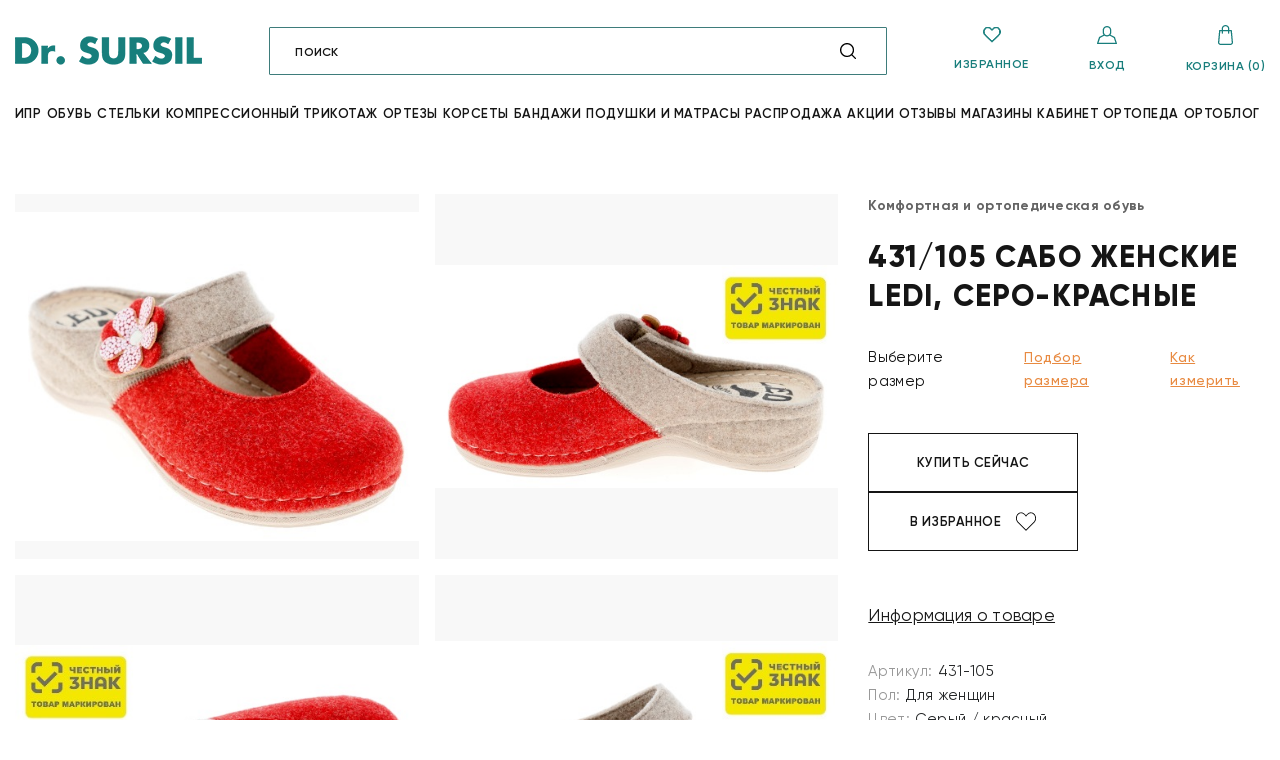

--- FILE ---
content_type: text/html; charset=UTF-8
request_url: https://dr.sursil.ru/catalog/komfortnaya_i_ortopedicheskaya_obuv/431_105_sabo_zhenskie_ledi_sero_krasnye/
body_size: 46852
content:

<!DOCTYPE html>
<html xml:lang="ru" lang="ru">
<head>
<!-- Yandex.Metrika counter -->
  <script type="text/javascript">
    (function(m,e,t,r,i,k,a){
      m[i]=m[i]||function(){(m[i].a=m[i].a||[]).push(arguments)};
      m[i].l=1*new Date();
      for (var j = 0; j < document.scripts.length; j++) {if (document.scripts[j].src === r) { return; }}
      k=e.createElement(t),a=e.getElementsByTagName(t)[0],k.async=1,k.src=r,a.parentNode.insertBefore(k,a)
    })(window, document,'script','https://mc.yandex.ru/metrika/tag.js', 'ym');
    ym(71500174, 'init', {webvisor:true, clickmap:true, ecommerce:"dataLayer", accurateTrackBounce:true, trackLinks:true});
  </script>
  <noscript><div><img src="https://mc.yandex.ru/watch/71500174" style="position:absolute; left:-9999px;" alt="" /></div></noscript>
<!-- /Yandex.Metrika counter -->
<!-- Global site tag (gtag.js) - Google Analytics -->
  <script async src="https://www.googletagmanager.com/gtag/js?id=G-NSFKQ6T23V"></script>
  <script>
    window.dataLayer = window.dataLayer || [];
    function gtag(){dataLayer.push(arguments);}
    gtag('js', new Date());
    gtag('config', 'G-NSFKQ6T23V');
  </script>
<!-- /Global site tag (gtag.js) - Google Analytics -->
<!-- VK -->
<script type="text/javascript">!function(){var t=document.createElement("script");t.type="text/javascript",t.async=!0,t.src='https://vk.com/js/api/openapi.js?169',t.onload=function(){VK.Retargeting.Init("VK-RTRG-1524696-gpUTR"),VK.Retargeting.Hit()},document.head.appendChild(t)}();</script>
<noscript><img src="https://vk.com/rtrg?p=VK-RTRG-1524696-gpUTR" style="position:fixed; left:-999px;" alt=""/></noscript>
<!-- /VK -->
  <title>Каталог 431/105 Сабо женские Ledi, серо-красные от магазина Dr. Sursil</title>
  <meta http-equiv="X-UA-Compatible" content="IE=edge">
  <meta name="viewport" content="width=device-width, initial-scale=1, maximum-scale=1">
    <link rel="icon" href="/favicon.ico" type="image/x-icon">
  <meta name="theme-color" content="#ffffff">
  <link rel="stylesheet" href="/local/templates/eshop_bootstrap_v4/css/main.min.css">
  <link rel="stylesheet" href="/local/templates/eshop_bootstrap_v4/css/nifty.css">

    <meta http-equiv="Content-Type" content="text/html; charset=UTF-8" />
<meta name="robots" content="index, follow" />
<meta name="keywords" content="В магазине Dr. Sursil представлен большой ассортимент ортопедической продукции" />
<meta name="description" content="В магазине Dr. Sursil собран огромный каталог, где не последняя роль отведена разделу 431/105 Сабо женские Ledi, серо-красные" />
<link href="/bitrix/js/main/core/css/core.css?15958885733963" type="text/css" rel="stylesheet" />

<link href="/bitrix/css/main/themes/green/style.css?1595888595389" type="text/css"  rel="stylesheet" />
<link href="/bitrix/js/ui/fonts/opensans/ui.font.opensans.css?15958885742003" type="text/css"  rel="stylesheet" />
<link href="/bitrix/js/main/popup/dist/main.popup.bundle.css?159782628926261" type="text/css"  rel="stylesheet" />
<link href="/local/templates/eshop_bootstrap_v4/components/bitrix/catalog/catalog/style.css?1595887962853" type="text/css"  rel="stylesheet" />
<link href="/local/templates/eshop_bootstrap_v4/components/bitrix/catalog.element/new/style.css?162387480635910" type="text/css"  rel="stylesheet" />
<link href="/local/templates/eshop_bootstrap_v4/components/bitrix/iblock.element.add.form/buyclick/style.css?165291438082" type="text/css"  rel="stylesheet" />
<link href="/local/templates/eshop_bootstrap_v4/components/bitrix/news.list/reviews_ajax_product/style.css?1595887962150" type="text/css"  rel="stylesheet" />
<link href="/local/templates/eshop_bootstrap_v4/components/bitrix/iblock.element.add.form/reviews_product/style.css?16146951041624" type="text/css"  rel="stylesheet" />
<link href="/local/templates/eshop_bootstrap_v4/components/bitrix/catalog.element/new/themes/green/style.css?15958879621085" type="text/css"  rel="stylesheet" />
<link href="/local/templates/eshop_bootstrap_v4/components/bitrix/sale.recommended.products/incard/style.css?159588859230238" type="text/css"  rel="stylesheet" />
<link href="/local/templates/eshop_bootstrap_v4/components/bitrix/catalog.item/item/style.css?159588796227143" type="text/css"  rel="stylesheet" />
<link href="/local/templates/eshop_bootstrap_v4/components/bitrix/search.title/search/style.css?1595887964506" type="text/css"  data-template-style="true"  rel="stylesheet" />
<link href="/local/templates/eshop_bootstrap_v4/components/bitrix/menu/top-menu-header/style.css?1700895885126" type="text/css"  data-template-style="true"  rel="stylesheet" />
<link href="/local/templates/eshop_bootstrap_v4/styles.css?1607585634253" type="text/css"  data-template-style="true"  rel="stylesheet" />
<link href="/local/templates/eshop_bootstrap_v4/template_styles.css?16802664802406" type="text/css"  data-template-style="true"  rel="stylesheet" />
<script type="text/javascript">if(!window.BX)window.BX={};if(!window.BX.message)window.BX.message=function(mess){if(typeof mess=='object') for(var i in mess) BX.message[i]=mess[i]; return true;};</script>
<script type="text/javascript">(window.BX||top.BX).message({'JS_CORE_LOADING':'Загрузка...','JS_CORE_NO_DATA':'- Нет данных -','JS_CORE_WINDOW_CLOSE':'Закрыть','JS_CORE_WINDOW_EXPAND':'Развернуть','JS_CORE_WINDOW_NARROW':'Свернуть в окно','JS_CORE_WINDOW_SAVE':'Сохранить','JS_CORE_WINDOW_CANCEL':'Отменить','JS_CORE_WINDOW_CONTINUE':'Продолжить','JS_CORE_H':'ч','JS_CORE_M':'м','JS_CORE_S':'с','JSADM_AI_HIDE_EXTRA':'Скрыть лишние','JSADM_AI_ALL_NOTIF':'Показать все','JSADM_AUTH_REQ':'Требуется авторизация!','JS_CORE_WINDOW_AUTH':'Войти','JS_CORE_IMAGE_FULL':'Полный размер'});</script>

<script type="text/javascript" src="/bitrix/js/main/core/core.js?1595888573541056"></script>

<script>BX.setJSList(['/bitrix/js/main/core/core_ajax.js','/bitrix/js/main/core/core_promise.js','/bitrix/js/main/polyfill/promise/js/promise.js','/bitrix/js/main/loadext/loadext.js','/bitrix/js/main/loadext/extension.js','/bitrix/js/main/polyfill/promise/js/promise.js','/bitrix/js/main/polyfill/find/js/find.js','/bitrix/js/main/polyfill/includes/js/includes.js','/bitrix/js/main/polyfill/matches/js/matches.js','/bitrix/js/ui/polyfill/closest/js/closest.js','/bitrix/js/main/polyfill/fill/main.polyfill.fill.js','/bitrix/js/main/polyfill/find/js/find.js','/bitrix/js/main/polyfill/matches/js/matches.js','/bitrix/js/main/polyfill/core/dist/polyfill.bundle.js','/bitrix/js/main/polyfill/core/dist/polyfill.bundle.js','/bitrix/js/main/lazyload/dist/lazyload.bundle.js','/bitrix/js/main/polyfill/core/dist/polyfill.bundle.js','/bitrix/js/main/parambag/dist/parambag.bundle.js']);
BX.setCSSList(['/bitrix/js/main/lazyload/dist/lazyload.bundle.css','/bitrix/js/main/parambag/dist/parambag.bundle.css']);</script>
<script type="text/javascript">(window.BX||top.BX).message({'LANGUAGE_ID':'ru','FORMAT_DATE':'DD.MM.YYYY','FORMAT_DATETIME':'DD.MM.YYYY HH:MI:SS','COOKIE_PREFIX':'BITRIX_SM','SERVER_TZ_OFFSET':'10800','SITE_ID':'s1','SITE_DIR':'/','USER_ID':'','SERVER_TIME':'1769267824','USER_TZ_OFFSET':'0','USER_TZ_AUTO':'Y','bitrix_sessid':'89a3c34dac9a5f3a091b51a3ba77aae9'});</script>

<script type="text/javascript" src="/bitrix/js/twim.recaptchafree/script.js?15958885744421"></script>
<script type="text/javascript" src="https://www.google.com/recaptcha/api.js?onload=onloadRecaptchafree&render=explicit&hl=ru"></script>
<script type="text/javascript" src="/bitrix/js/main/core/core_fx.js?159588857316888"></script>
<script type="text/javascript" src="/bitrix/js/main/ajax.js?159588857435509"></script>
<script type="text/javascript" src="/bitrix/js/main/jquery/jquery-1.8.3.min.js?159588857393637"></script>
<script type="text/javascript" src="/bitrix/js/main/popup/dist/main.popup.bundle.js?1595888574103729"></script>
<script type="text/javascript" src="/bitrix/js/currency/core_currency.js?15958885753027"></script>
<script type="text/javascript">
					(function () {
						"use strict";

						var counter = function ()
						{
							var cookie = (function (name) {
								var parts = ("; " + document.cookie).split("; " + name + "=");
								if (parts.length == 2) {
									try {return JSON.parse(decodeURIComponent(parts.pop().split(";").shift()));}
									catch (e) {}
								}
							})("BITRIX_CONVERSION_CONTEXT_s1");

							if (cookie && cookie.EXPIRE >= BX.message("SERVER_TIME"))
								return;

							var request = new XMLHttpRequest();
							request.open("POST", "/bitrix/tools/conversion/ajax_counter.php", true);
							request.setRequestHeader("Content-type", "application/x-www-form-urlencoded");
							request.send(
								"SITE_ID="+encodeURIComponent("s1")+
								"&sessid="+encodeURIComponent(BX.bitrix_sessid())+
								"&HTTP_REFERER="+encodeURIComponent(document.referrer)
							);
						};

						if (window.frameRequestStart === true)
							BX.addCustomEvent("onFrameDataReceived", counter);
						else
							BX.ready(counter);
					})();
				</script>

<script type="text/javascript" src="/bitrix/components/bitrix/search.title/script.js?15958885949847"></script>
<script type="text/javascript" src="/local/templates/eshop_bootstrap_v4/components/bitrix/sale.basket.basket.line/cart-line-header/script.js?15958879625335"></script>
<script type="text/javascript" src="/local/templates/eshop_bootstrap_v4/components/bitrix/menu/top-menu-header/script.js?1595887962470"></script>
<script type="text/javascript" src="/local/templates/eshop_bootstrap_v4/js/scripts.min.js?1595887962428518"></script>
<script type="text/javascript" src="/local/templates/eshop_bootstrap_v4/js/common.js?168026652915360"></script>
<script type="text/javascript" src="/local/templates/eshop_bootstrap_v4/js/niftyModal.js?15959703426949"></script>
<script type="text/javascript" src="/local/js/multi_phone_mask/dist/jquery.inputmask.min.js?1692349834112577"></script>
<script type="text/javascript" src="/local/js/multi_phone_mask/dist/jquery.inputmask-multi.min.js?16243137586469"></script>
<script type="text/javascript" src="/local/js/multi_phone_mask/dist/script.js?1692356240478"></script>
<script type="text/javascript" src="/local/templates/eshop_bootstrap_v4/components/bitrix/catalog.element/new/script.js?1613545802121218"></script>
<script type="text/javascript" src="/local/templates/eshop_bootstrap_v4/components/bitrix/catalog.store.amount/catalogElementStoreAmount/script.js?16138154461407"></script>
<script type="text/javascript" src="/local/templates/eshop_bootstrap_v4/components/bitrix/sale.recommended.products/incard/script.js?159588859231780"></script>
<script type="text/javascript" src="/local/templates/eshop_bootstrap_v4/components/bitrix/catalog.section/drsursil_popular/script.js?15958879628289"></script>
<script type="text/javascript" src="/local/templates/eshop_bootstrap_v4/components/bitrix/catalog.item/item/script.js?159588796263259"></script>
<script type="text/javascript">var _ba = _ba || []; _ba.push(["aid", "ea7e068a5fe82ffa68cac0fc7bec045a"]); _ba.push(["host", "dr.sursil.ru"]); _ba.push(["ad[ct][item]", "[base64]"]);_ba.push(["ad[ct][user_id]", function(){return BX.message("USER_ID") ? BX.message("USER_ID") : 0;}]);_ba.push(["ad[ct][recommendation]", function() {var rcmId = "";var cookieValue = BX.getCookie("BITRIX_SM_RCM_PRODUCT_LOG");var productId = 198196;var cItems = [];var cItem;if (cookieValue){cItems = cookieValue.split(".");}var i = cItems.length;while (i--){cItem = cItems[i].split("-");if (cItem[0] == productId){rcmId = cItem[1];break;}}return rcmId;}]);_ba.push(["ad[ct][v]", "2"]);(function() {var ba = document.createElement("script"); ba.type = "text/javascript"; ba.async = true;ba.src = (document.location.protocol == "https:" ? "https://" : "http://") + "bitrix.info/ba.js";var s = document.getElementsByTagName("script")[0];s.parentNode.insertBefore(ba, s);})();</script>

</head>
<body class="bx-background-image" >
  <script type="text/javascript">
    var digiScript = document.createElement('script');
    digiScript.src = '//cdn.diginetica.net/3649/client.js';
    digiScript.defer = true;
    digiScript.async = true;
    document.body.appendChild(digiScript);
  </script>
  <div id="panel">
      </div>
    <header class="header">
    <div class="container">
      <div class="header__top">
        <div class="hamburger hamburger--vortex">
          <div class="hamburger-box">
            <div class="hamburger-inner"></div>
          </div>
        </div>
        <a href="/" class="logo">
          <img src="/include/logo.png"/>        </a>
        <div class="search">
          <svg xmlns="http://www.w3.org/2000/svg" width="16" height="16" viewBox="0 0 16 16"><g><g><path d="M14.097 7.046c0 1.71-.612 3.278-1.628 4.5l3.345 3.344a.65.65 0 1 1-.92.92l-3.345-3.345a7.018 7.018 0 0 1-4.5 1.627C3.161 14.092 0 10.932 0 7.046 0 3.161 3.162 0 7.048 0c3.887 0 7.049 3.161 7.049 7.046zm-1.302 0a5.753 5.753 0 0 0-5.747-5.745 5.753 5.753 0 0 0-5.747 5.745 5.753 5.753 0 0 0 5.747 5.746 5.753 5.753 0 0 0 5.747-5.746z"/></g></g></svg>
          	<form action="/catalog/" class="search__form">
			<input id="title-search-input" type="text" placeholder="Поиск" name="q" value="" autocomplete="off">
			<!--div class="input-group-append">
				<button class="btn btn-primary search-title-button" type="submit" name="s"></button>
			</div-->
	</form>
<script>
/* 	BX.ready(function(){
		new JCTitleSearch({
			'AJAX_PAGE' : '/catalog/komfortnaya_i_ortopedicheskaya_obuv/431_105_sabo_zhenskie_ledi_sero_krasnye/',
			'CONTAINER_ID': 'search',
			'INPUT_ID': 'title-search-input',
			'MIN_QUERY_LEN': 2
		});
	}); */
</script>

        </div>
        <div class="header-nav">
          <a href="#" class="header-nav__item md-trigger">
            <svg xmlns="http://www.w3.org/2000/svg" width="18" height="16" viewBox="0 0 17 16"><g><g><path fill="#167e7c" d="M17 4.814a5.03 5.03 0 0 1-1.176 3.26.34.34 0 0 1-.063.081 2.904 2.904 0 0 1-.171.166l-.07.066-6.77 6.516a.36.36 0 0 1-.5 0L1.699 8.609a.332.332 0 0 1-.056-.07C.597 7.614 0 6.263 0 4.814 0 2.158 1.986-.003 4.427-.003c1.886 0 3.443 1.686 4.073 2.482.63-.796 2.187-2.482 4.073-2.482C15.014-.003 17 2.158 17 4.814zm-.708 0c0-2.28-1.668-4.135-3.72-4.135-2.027 0-3.757 2.547-3.774 2.572-.13.194-.465.194-.596 0C8.185 3.226 6.455.68 4.427.68 2.377.679.708 2.534.708 4.814c0 1.293.543 2.491 1.49 3.287.034.03.062.064.082.102L8.5 14.18l6.602-6.353c.036-.033.073-.065.106-.102a4.36 4.36 0 0 0 1.084-2.91z"/><path fill="none" stroke="#177e7c" stroke-linecap="round" stroke-linejoin="round" stroke-miterlimit="20" d="M17 4.814a5.03 5.03 0 0 1-1.176 3.26.34.34 0 0 1-.063.081 2.904 2.904 0 0 1-.171.166l-.07.066-6.77 6.516a.36.36 0 0 1-.5 0L1.699 8.609a.332.332 0 0 1-.056-.07C.597 7.614 0 6.263 0 4.814 0 2.158 1.986-.003 4.427-.003c1.886 0 3.443 1.686 4.073 2.482.63-.796 2.187-2.482 4.073-2.482C15.014-.003 17 2.158 17 4.814zm-.708 0c0-2.28-1.668-4.135-3.72-4.135-2.027 0-3.757 2.547-3.774 2.572-.13.194-.465.194-.596 0C8.185 3.226 6.455.68 4.427.68 2.377.679.708 2.534.708 4.814c0 1.293.543 2.491 1.49 3.287.034.03.062.064.082.102L8.5 14.18l6.602-6.353c.036-.033.073-.065.106-.102a4.36 4.36 0 0 0 1.084-2.91z"/></g></g></svg>
            <span>Избранное</span>
          </a>

                      <a id="auth-modal-init" href="#login" data-effect="mfp-zoom-out" class="modal-init header-nav__item">
              <svg xmlns="http://www.w3.org/2000/svg" width="20" height="18" viewBox="0 0 20 18"><g><g><path fill="#187e7c" d="M19.348 18H.653c-.442 0-.757-.418-.621-.829l1.955-5.89a.64.64 0 0 1 .306-.361L6.435 8.7a4.12 4.12 0 0 1-.785-2.42V4.228C5.65 1.897 7.6 0 10 0c2.399 0 4.35 1.896 4.35 4.227v2.054c0 .898-.29 1.733-.785 2.42l4.142 2.219a.64.64 0 0 1 .306.36l1.955 5.891c.136.41-.178.829-.62.829zM6.954 6.28c0 1.633 1.367 2.96 3.046 2.96 1.675 0 3.046-1.323 3.046-2.96V4.228c0-1.632-1.366-2.96-3.046-2.96-1.68 0-3.046 1.328-3.046 2.96zm11.498 10.452l-1.601-4.824-4.22-2.26c-.78.577-1.71.86-2.63.86-.934 0-1.862-.29-2.633-.86l-4.219 2.26-1.6 4.824z"/></g></g></svg>
              <span>Вход</span>
            </a>
                    <div class="header-nav__item">
            <script>
var bx_basketFKauiI = new BitrixSmallCart;
</script>
<div id="bx_basketFKauiI" class="bx-basket bx-opener"><!--'start_frame_cache_bx_basketFKauiI'-->
<a href="/personal/cart/" class="header-nav__item">
	<svg xmlns="http://www.w3.org/2000/svg" width="15" height="20" viewBox="0 0 15 20"><g><g><path fill="#187e7c" d="M14.33 19.186a2.594 2.594 0 0 1-1.89.814H2.561a2.594 2.594 0 0 1-1.891-.814 2.468 2.468 0 0 1-.66-1.912L1.102 5.57A.633.633 0 0 1 1.74 5h1.92V3.75C3.66 1.682 5.382 0 7.5 0c1.03 0 1.996.389 2.72 1.095a3.684 3.684 0 0 1 1.12 2.655V5h1.921c.332 0 .608.246.64.569l1.089 11.705a2.472 2.472 0 0 1-.66 1.912zM4.94 5h5.12V3.75c0-.671-.263-1.301-.746-1.771a2.582 2.582 0 0 0-1.814-.73c-1.412 0-2.56 1.122-2.56 2.501zm8.773 12.387L12.676 6.25h-1.335v1.875a.632.632 0 0 1-.64.625.632.632 0 0 1-.64-.625V6.25H4.939v1.875a.632.632 0 0 1-.64.625.632.632 0 0 1-.64-.625V6.25H2.324L1.288 17.386c-.033.355.083.694.33.957.244.262.58.407.944.407h9.876c.365 0 .7-.145.946-.406.246-.262.362-.603.33-.957z"/></g></g></svg>
	<span>Корзина (0)</span>
</a><!--'end_frame_cache_bx_basketFKauiI'--></div>
<script type="text/javascript">
	bx_basketFKauiI.siteId       = 's1';
	bx_basketFKauiI.cartId       = 'bx_basketFKauiI';
	bx_basketFKauiI.ajaxPath     = '/bitrix/components/bitrix/sale.basket.basket.line/ajax.php';
	bx_basketFKauiI.templateName = 'cart-line-header';
	bx_basketFKauiI.arParams     =  {'HIDE_ON_BASKET_PAGES':'Y','PATH_TO_AUTHORIZE':'/login/','PATH_TO_BASKET':'/personal/cart/','PATH_TO_ORDER':'/personal/order/make/','PATH_TO_PERSONAL':'/personal/','PATH_TO_PROFILE':'/personal/','PATH_TO_REGISTER':'/login/','POSITION_FIXED':'N','SHOW_AUTHOR':'N','SHOW_EMPTY_VALUES':'Y','SHOW_NUM_PRODUCTS':'Y','SHOW_PERSONAL_LINK':'Y','SHOW_PRODUCTS':'N','SHOW_REGISTRATION':'N','SHOW_TOTAL_PRICE':'Y','CACHE_TYPE':'A','SHOW_DELAY':'Y','SHOW_NOTAVAIL':'Y','SHOW_IMAGE':'Y','SHOW_PRICE':'Y','SHOW_SUMMARY':'Y','POSITION_VERTICAL':'top','POSITION_HORIZONTAL':'right','MAX_IMAGE_SIZE':'70','AJAX':'N','~HIDE_ON_BASKET_PAGES':'Y','~PATH_TO_AUTHORIZE':'/login/','~PATH_TO_BASKET':'/personal/cart/','~PATH_TO_ORDER':'/personal/order/make/','~PATH_TO_PERSONAL':'/personal/','~PATH_TO_PROFILE':'/personal/','~PATH_TO_REGISTER':'/login/','~POSITION_FIXED':'N','~SHOW_AUTHOR':'N','~SHOW_EMPTY_VALUES':'Y','~SHOW_NUM_PRODUCTS':'Y','~SHOW_PERSONAL_LINK':'Y','~SHOW_PRODUCTS':'N','~SHOW_REGISTRATION':'N','~SHOW_TOTAL_PRICE':'Y','~CACHE_TYPE':'A','~SHOW_DELAY':'Y','~SHOW_NOTAVAIL':'Y','~SHOW_IMAGE':'Y','~SHOW_PRICE':'Y','~SHOW_SUMMARY':'Y','~POSITION_VERTICAL':'top','~POSITION_HORIZONTAL':'right','~MAX_IMAGE_SIZE':'70','~AJAX':'N','cartId':'bx_basketFKauiI'}; // TODO \Bitrix\Main\Web\Json::encode
	bx_basketFKauiI.closeMessage = 'Скрыть';
	bx_basketFKauiI.openMessage  = 'Раскрыть';
	bx_basketFKauiI.activate();
</script>          </div>
        </div>
      </div>
      <div class="header__bottom ">
        
<nav class="main-nav">
<ul class="main-list">

	
	
	
					<li class="has-dropdown">
				<a href="#" class="root-item">Ипр</a>
				<div class="main-dropdown">
					<div class="container">
						<div class="main-dropdown__row">
							<div class="main-dropdown__item">
								<ul class="main-dropdown__list">
		
	
	
	
	
	
		
							<li><a href="/catalog/ipr/tsr-gosuslugi/"><b>ЭЛЕКТРОННЫЙ СЕРТИФИКАТ ТСР</b></a></li>
			
		
	
	
	
	
	
		
							<li><a href="/catalog/ipr/tsr-goskontrakt/"><b>БЕСПЛАТНОЕ ПОЛУЧЕНИЕ ТСР ПО ГОСКОНТРАКТАМ</b></a></li>
			
		
	
	
	
			</ul></li>	
	
					<li class="has-dropdown">
				<a href="#" class="root-item">Обувь</a>
				<div class="main-dropdown">
					<div class="container">
						<div class="main-dropdown__row">
							<div class="main-dropdown__item">
								<ul class="main-dropdown__list">
		
	
	
	
	
	
		
			<li><a href="#" class="parent">Новинки</a>
				<ul>
		
	
	
	
	
	
		
							<li><a href="/catalog/komfortnaya_i_ortopedicheskaya_obuv/filter/pol-is-3b59c4c2-3237-11e6-80ea-7824af8abbe2-or-9ec71339-3a68-11e9-80e8-7824af8abbe2/apply/?sort=new">Мужская</a></li>
			
		
	
	
	
	
	
		
							<li><a href="/catalog/komfortnaya_i_ortopedicheskaya_obuv/filter/pol-is-3448614c-3237-11e6-80ea-7824af8abbe2-or-9ec71339-3a68-11e9-80e8-7824af8abbe2/apply/?sort=new">Женская</a></li>
			
		
	
	
	
	
	
		
							<li><a href="/catalog/komfortnaya_i_ortopedicheskaya_obuv/filter/pol-is-4c77405f-4a62-11e6-80ed-7824af8abbe2-or-7c944170-c4cb-11ee-a308-3cecef005641/apply/?sort=new">Для девочек</a></li>
			
		
	
	
	
	
	
		
							<li><a href="/catalog/komfortnaya_i_ortopedicheskaya_obuv/filter/pol-is-3b59c4c3-3237-11e6-80ea-7824af8abbe2-or-7c944170-c4cb-11ee-a308-3cecef005641/apply/?sort=new">Для мальчиков</a></li>
			
		
	
	
	
	
	
		
							<li><a href="/catalog/vkladnye_prisposobleniya_dlya_stopy/"><b>ВКЛАДНЫЕ ПРИСПОСОБЛЕНИЯ ДЛЯ СТОПЫ</b></a></li>
			
		
	
	
	
	
	
		
							<li><a href="/catalog/gimnasticheskie_i_massazhnye_izdeliya/"><b>ГИМНАСТИЧЕСКИЕ МАССАЖНЫЕ ИЗДЕЛИЯ</b></a></li>
			
		
	
	
	
	
	
		
							<li><a href="/catalog/kosmetika/"><b>КОСМЕТИКА</b></a></li>
			
		
	
	
	
	
	
		
							<li><a href="/catalog/aksessuary_dlya_obuvi/"><b>АКСЕССУАРЫ ДЛЯ ОБУВИ</b></a></li>
			
		
	
	
	
			</ul></li>	
	
		
			<li><a href="#" class="parent">Мужская</a>
				<ul>
		
	
	
	
	
	
		
							<li><a href="/catalog/komfortnaya_i_ortopedicheskaya_obuv/filter/pol-is-3b59c4c2-3237-11e6-80ea-7824af8abbe2-or-9ec71339-3a68-11e9-80e8-7824af8abbe2/kategoriya_obuvi-is-f90224dd-5cfe-11e9-80f4-7824af8abbe2/apply/">Сандалии</a></li>
			
		
	
	
	
	
	
		
							<li><a href="/catalog/komfortnaya_i_ortopedicheskaya_obuv/filter/pol-is-3b59c4c2-3237-11e6-80ea-7824af8abbe2-or-9ec71339-3a68-11e9-80e8-7824af8abbe2/kategoriya_obuvi-is-ca2a7cf4-601e-11e9-80f4-7824af8abbe2/apply/">Сабо</a></li>
			
		
	
	
	
	
	
		
							<li><a href="/catalog/komfortnaya_i_ortopedicheskaya_obuv/filter/pol-is-3b59c4c2-3237-11e6-80ea-7824af8abbe2-or-9ec71339-3a68-11e9-80e8-7824af8abbe2/kategoriya_obuvi-is-facc5fd3-8f37-11e9-80f9-7824af8abbe2/apply/">Слипоны</a></li>
			
		
	
	
	
	
	
		
							<li><a href="/catalog/komfortnaya_i_ortopedicheskaya_obuv/filter/pol-is-3b59c4c2-3237-11e6-80ea-7824af8abbe2-or-9ec71339-3a68-11e9-80e8-7824af8abbe2/kategoriya_obuvi-is-590bbbba-89e3-11e9-80f8-7824af8abbe2/apply/">Кеды</a></li>
			
		
	
	
	
	
	
		
							<li><a href="/catalog/komfortnaya_i_ortopedicheskaya_obuv/filter/pol-is-3b59c4c2-3237-11e6-80ea-7824af8abbe2-or-9ec71339-3a68-11e9-80e8-7824af8abbe2/kategoriya_obuvi-is-ca2a7cf0-601e-11e9-80f4-7824af8abbe2/apply/">Кроссовки</a></li>
			
		
	
	
	
	
	
		
							<li><a href="/catalog/komfortnaya_i_ortopedicheskaya_obuv/filter/pol-is-3b59c4c2-3237-11e6-80ea-7824af8abbe2-or-9ec71339-3a68-11e9-80e8-7824af8abbe2/kategoriya_obuvi-is-67618d8d-5cff-11e9-80f4-7824af8abbe2/apply/">Полуботинки</a></li>
			
		
	
	
	
	
	
		
							<li><a href="/catalog/komfortnaya_i_ortopedicheskaya_obuv/filter/pol-is-3b59c4c2-3237-11e6-80ea-7824af8abbe2-or-9ec71339-3a68-11e9-80e8-7824af8abbe2/kategoriya_obuvi-is-7cec40d6-89be-11e9-80f8-7824af8abbe2/apply/">Дутики</a></li>
			
		
	
	
	
	
	
		
							<li><a href="/catalog/komfortnaya_i_ortopedicheskaya_obuv/filter/pol-is-3b59c4c2-3237-11e6-80ea-7824af8abbe2-or-9ec71339-3a68-11e9-80e8-7824af8abbe2/kategoriya_obuvi-is-8ad0f132-5cff-11e9-80f4-7824af8abbe2/apply/">Ботинки</a></li>
			
		
	
	
	
	
	
		
							<li><a href="#"><b>СЕЗОН</b></a></li>
			
		
	
	
	
	
	
		
							<li><a href="/catalog/komfortnaya_i_ortopedicheskaya_obuv/filter/pol-is-3b59c4c2-3237-11e6-80ea-7824af8abbe2-or-9ec71339-3a68-11e9-80e8-7824af8abbe2/sezon-is-942bbbc4-4a64-11e6-80ed-7824af8abbe2/apply/">Осень-весна</a></li>
			
		
	
	
	
	
	
		
							<li><a href="/catalog/komfortnaya_i_ortopedicheskaya_obuv/filter/pol-is-3b59c4c2-3237-11e6-80ea-7824af8abbe2-or-9ec71339-3a68-11e9-80e8-7824af8abbe2/sezon-is-61f4025d-4a65-11e6-80ed-7824af8abbe2/apply/">Зима</a></li>
			
		
	
	
	
	
	
		
							<li><a href="/catalog/komfortnaya_i_ortopedicheskaya_obuv/filter/pol-is-3b59c4c2-3237-11e6-80ea-7824af8abbe2-or-9ec71339-3a68-11e9-80e8-7824af8abbe2/sezon-is-61f4025c-4a65-11e6-80ed-7824af8abbe2/apply/">Лето</a></li>
			
		
	
	
	
			</ul></li>	
	
		
			<li><a href="#" class="parent">Женская</a>
				<ul>
		
	
	
	
	
	
		
							<li><a href="/catalog/komfortnaya_i_ortopedicheskaya_obuv/filter/pol-is-3448614c-3237-11e6-80ea-7824af8abbe2-or-9ec71339-3a68-11e9-80e8-7824af8abbe2/kategoriya_obuvi-is-ca2a7ce9-601e-11e9-80f4-78 24af8abbe2/apply/">Пантолеты</a></li>
			
		
	
	
	
	
	
		
							<li><a href="/catalog/komfortnaya_i_ortopedicheskaya_obuv/filter/pol-is-3448614c-3237-11e6-80ea-7824af8abbe2-or-9ec71339-3a68-11e9-80e8-7824af8abbe2/kategoriya_obuvi-is-84b5f125-5cfa-11e9-80f4-7824af8abbe2/apply/">Босоножки</a></li>
			
		
	
	
	
	
	
		
							<li><a href="/catalog/komfortnaya_i_ortopedicheskaya_obuv/filter/pol-is-3448614c-3237-11e6-80ea-7824af8abbe2-or-9ec71339-3a68-11e9-80e8-7824af8abbe2/kategoriya_obuvi-is-f90224dd-5cfe-11e9-80f4-7824af8abbe2/apply/">Сандалии</a></li>
			
		
	
	
	
	
	
		
							<li><a href="/catalog/komfortnaya_i_ortopedicheskaya_obuv/filter/pol-is-3448614c-3237-11e6-80ea-7824af8abbe2-or-9ec71339-3a68-11e9-80e8-7824af8abbe2/kategoriya_obuvi-is-ca2a7cf4-601e-11e9-80f4-7824af8abbe2/apply/">Сабо</a></li>
			
		
	
	
	
	
	
		
							<li><a href="/catalog/komfortnaya_i_ortopedicheskaya_obuv/filter/pol-is-3448614c-3237-11e6-80ea-7824af8abbe2-or-9ec71339-3a68-11e9-80e8-7824af8abbe2/kategoriya_obuvi-is-ca2a7cf0-601e-11e9-80f4-7824af8abbe2/apply/">Кеды</a></li>
			
		
	
	
	
	
	
		
							<li><a href="/catalog/komfortnaya_i_ortopedicheskaya_obuv/filter/pol-is-3448614c-3237-11e6-80ea-7824af8abbe2-or-9ec71339-3a68-11e9-80e8-7824af8abbe2/kategoriya_obuvi-is-ca2a7cf0-601e-11e9-80f4-7824af8abbe2/apply/">Кроссовки</a></li>
			
		
	
	
	
	
	
		
							<li><a href="/catalog/komfortnaya_i_ortopedicheskaya_obuv/filter/pol-is-3448614c-3237-11e6-80ea-7824af8abbe2-or-9ec71339-3a68-11e9-80e8-7824af8abbe2/kategoriya_obuvi-is-94f4c626-8d01-11e9-80f8-7824af8abbe2/apply/">Туфли</a></li>
			
		
	
	
	
	
	
		
							<li><a href="/catalog/komfortnaya_i_ortopedicheskaya_obuv/filter/pol-is-3448614c-3237-11e6-80ea-7824af8abbe2-or-9ec71339-3a68-11e9-80e8-7824af8abbe2/kategoriya_obuvi-is-67618d8d-5cff-11e9-80f4-7824af8abbe2/apply/">Полуботинки</a></li>
			
		
	
	
	
	
	
		
							<li><a href="/catalog/komfortnaya_i_ortopedicheskaya_obuv/filter/pol-is-3448614c-3237-11e6-80ea-7824af8abbe2-or-9ec71339-3a68-11e9-80e8-7824af8abbe2/kategoriya_obuvi-is-7cec40d6-89be-11e9-80f8-7824af8abbe2/apply/">Дутики</a></li>
			
		
	
	
	
	
	
		
							<li><a href="/catalog/komfortnaya_i_ortopedicheskaya_obuv/filter/pol-is-3448614c-3237-11e6-80ea-7824af8abbe2-or-9ec71339-3a68-11e9-80e8-7824af8abbe2/kategoriya_obuvi-is-8ad0f132-5cff-11e9-80f4-7824af8abbe2/apply/">Ботинки</a></li>
			
		
	
	
	
	
	
		
							<li><a href="/catalog/komfortnaya_i_ortopedicheskaya_obuv/filter/pol-is-3448614c-3237-11e6-80ea-7824af8abbe2-or-9ec71339-3a68-11e9-80e8-7824af8abbe2/kategoriya_obuvi-is-ca2a7ceb-601e-11e9-80f4-7824af8abbe2/apply/">Ботильоны</a></li>
			
		
	
	
	
	
	
		
							<li><a href="/catalog/komfortnaya_i_ortopedicheskaya_obuv/filter/pol-is-3448614c-3237-11e6-80ea-7824af8abbe2-or-9ec71339-3a68-11e9-80e8-7824af8abbe2/kategoriya_obuvi-is-e3acc2d0-89cc-11e9-80f8-7824af8abbe2/apply/">Полусапоги</a></li>
			
		
	
	
	
	
	
		
							<li><a href="/catalog/komfortnaya_i_ortopedicheskaya_obuv/filter/pol-is-3448614c-3237-11e6-80ea-7824af8abbe2-or-9ec71339-3a68-11e9-80e8-7824af8abbe2/kategoriya_obuvi-is-ca2a7ced-601e-11e9-80f4-7824af8abbe2/apply/">Сапоги</a></li>
			
		
	
	
	
	
	
		
							<li><a href="#"><b>СЕЗОН</b></a></li>
			
		
	
	
	
	
	
		
							<li><a href="/catalog/komfortnaya_i_ortopedicheskaya_obuv/filter/pol-is-3448614c-3237-11e6-80ea-7824af8abbe2-or-9ec71339-3a68-11e9-80e8-7824af8abbe2/sezon-is-942bbbc4-4a64-11e6-80ed-7824af8abbe2/apply/">Осень-весна</a></li>
			
		
	
	
	
	
	
		
							<li><a href="/catalog/komfortnaya_i_ortopedicheskaya_obuv/filter/pol-is-3448614c-3237-11e6-80ea-7824af8abbe2-or-9ec71339-3a68-11e9-80e8-7824af8abbe2/sezon-is-61f4025d-4a65-11e6-80ed-7824af8abbe2/apply/">Зима</a></li>
			
		
	
	
	
	
	
		
							<li><a href="/catalog/komfortnaya_i_ortopedicheskaya_obuv/filter/pol-is-3448614c-3237-11e6-80ea-7824af8abbe2-or-9ec71339-3a68-11e9-80e8-7824af8abbe2/sezon-is-61f4025c-4a65-11e6-80ed-7824af8abbe2/apply/">Лето</a></li>
			
		
	
	
	
			</ul></li>	
	
		
			<li><a href="#" class="parent">Для девочек</a>
				<ul>
		
	
	
	
	
	
		
							<li><a href="/catalog/komfortnaya_i_ortopedicheskaya_obuv/filter/pol-is-4c77405f-4a62-11e6-80ed-7824af8abbe2-or-7c944170-c4cb-11ee-a308-3cecef005641/kategoriya_obuvi-is-f90224dd-5cfe-11e9-80f4-7824af8abbe2/apply/">Сандалии</a></li>
			
		
	
	
	
	
	
		
							<li><a href="/catalog/komfortnaya_i_ortopedicheskaya_obuv/filter/pol-is-4c77405f-4a62-11e6-80ed-7824af8abbe2-or-7c944170-c4cb-11ee-a308-3cecef005641/kategoriya_obuvi-is-590bbbba-89e3-11e9-80f8-7824af8abbe2/apply/">Кеды</a></li>
			
		
	
	
	
	
	
		
							<li><a href="/catalog/komfortnaya_i_ortopedicheskaya_obuv/filter/pol-is-4c77405f-4a62-11e6-80ed-7824af8abbe2-or-7c944170-c4cb-11ee-a308-3cecef005641/kategoriya_obuvi-is-ca2a7cf0-601e-11e9-80f4-7824af8abbe2/apply/">Кроссовки</a></li>
			
		
	
	
	
	
	
		
							<li><a href="/catalog/komfortnaya_i_ortopedicheskaya_obuv/filter/pol-is-4c77405f-4a62-11e6-80ed-7824af8abbe2-or-7c944170-c4cb-11ee-a308-3cecef005641/kategoriya_obuvi-is-94f4c626-8d01-11e9-80f8-7824af8abbe2/apply/">Туфли</a></li>
			
		
	
	
	
	
	
		
							<li><a href="/catalog/komfortnaya_i_ortopedicheskaya_obuv/filter/pol-is-4c77405f-4a62-11e6-80ed-7824af8abbe2-or-7c944170-c4cb-11ee-a308-3cecef005641/kategoriya_obuvi-is-929c0af4-89cc-11e9-80f8-7824af8abbe2/apply/">Мокасины</a></li>
			
		
	
	
	
	
	
		
							<li><a href="/catalog/komfortnaya_i_ortopedicheskaya_obuv/filter/pol-is-4c77405f-4a62-11e6-80ed-7824af8abbe2-or-7c944170-c4cb-11ee-a308-3cecef005641/kategoriya_obuvi-is-67618d8d-5cff-11e9-80f4-7824af8abbe2/apply/">Полуботинки</a></li>
			
		
	
	
	
	
	
		
							<li><a href="/catalog/komfortnaya_i_ortopedicheskaya_obuv/filter/pol-is-4c77405f-4a62-11e6-80ed-7824af8abbe2-or-7c944170-c4cb-11ee-a308-3cecef005641/kategoriya_obuvi-is-7cec40d6-89be-11e9-80f8-7824af8abbe2/apply/">Дутики</a></li>
			
		
	
	
	
	
	
		
							<li><a href="/catalog/komfortnaya_i_ortopedicheskaya_obuv/filter/pol-is-4c77405f-4a62-11e6-80ed-7824af8abbe2-or-7c944170-c4cb-11ee-a308-3cecef005641/kategoriya_obuvi-is-8ad0f132-5cff-11e9-80f4-7824af8abbe2/apply/">Ботинки</a></li>
			
		
	
	
	
	
	
		
							<li><a href="/catalog/komfortnaya_i_ortopedicheskaya_obuv/filter/pol-is-4c77405f-4a62-11e6-80ed-7824af8abbe2-or-7c944170-c4cb-11ee-a308-3cecef005641/kategoriya_obuvi-is-e3acc2d0-89cc-11e9-80f8-7824af8abbe2/apply/">Полусапоги</a></li>
			
		
	
	
	
	
	
		
							<li><a href="/catalog/komfortnaya_i_ortopedicheskaya_obuv/filter/pol-is-4c77405f-4a62-11e6-80ed-7824af8abbe2-or-7c944170-c4cb-11ee-a308-3cecef005641/kategoriya_obuvi-is-ca2a7ced-601e-11e9-80f4-7824af8abbe2/apply/">Сапоги</a></li>
			
		
	
	
	
	
	
		
							<li><a href="#"><b>СЕЗОН</b></a></li>
			
		
	
	
	
	
	
		
							<li><a href="/catalog/komfortnaya_i_ortopedicheskaya_obuv/filter/pol-is-4c77405f-4a62-11e6-80ed-7824af8abbe2-or-7c944170-c4cb-11ee-a308-3cecef005641/sezon-is-942bbbc4-4a64-11e6-80ed-7824af8abbe2/apply/">Осень-весна</a></li>
			
		
	
	
	
	
	
		
							<li><a href="/catalog/komfortnaya_i_ortopedicheskaya_obuv/filter/pol-is-4c77405f-4a62-11e6-80ed-7824af8abbe2-or-7c944170-c4cb-11ee-a308-3cecef005641/sezon-is-61f4025d-4a65-11e6-80ed-7824af8abbe2/apply/">Зима</a></li>
			
		
	
	
	
	
	
		
							<li><a href="/catalog/komfortnaya_i_ortopedicheskaya_obuv/filter/pol-is-4c77405f-4a62-11e6-80ed-7824af8abbe2-or-7c944170-c4cb-11ee-a308-3cecef005641/sezon-is-61f4025c-4a65-11e6-80ed-7824af8abbe2/apply/">Лето</a></li>
			
		
	
	
	
			</ul></li>	
	
		
			<li><a href="#" class="parent">Для мальчиков</a>
				<ul>
		
	
	
	
	
	
		
							<li><a href="/catalog/komfortnaya_i_ortopedicheskaya_obuv/filter/pol-is-3b59c4c3-3237-11e6-80ea-7824af8abbe2-or-7c944170-c4cb-11ee-a308-3cecef005641/kategoriya_obuvi-is-f90224dd-5cfe-11e9-80f4-7824af8abbe2/apply/">Сандалии</a></li>
			
		
	
	
	
	
	
		
							<li><a href="/catalog/komfortnaya_i_ortopedicheskaya_obuv/filter/pol-is-3b59c4c3-3237-11e6-80ea-7824af8abbe2-or-7c944170-c4cb-11ee-a308-3cecef005641/kategoriya_obuvi-is-590bbbba-89e3-11e9-80f8-7824af8abbe2/apply/">Кеды</a></li>
			
		
	
	
	
	
	
		
							<li><a href="/catalog/komfortnaya_i_ortopedicheskaya_obuv/filter/pol-is-3b59c4c3-3237-11e6-80ea-7824af8abbe2-or-7c944170-c4cb-11ee-a308-3cecef005641/kategoriya_obuvi-is-ca2a7cf0-601e-11e9-80f4-7824af8abbe2/apply/">Кроссовки</a></li>
			
		
	
	
	
	
	
		
							<li><a href="/catalog/komfortnaya_i_ortopedicheskaya_obuv/filter/pol-is-3b59c4c3-3237-11e6-80ea-7824af8abbe2-or-7c944170-c4cb-11ee-a308-3cecef005641/kategoriya_obuvi-is-929c0af4-89cc-11e9-80f8-7824af8abbe2/apply/">Мокасины</a></li>
			
		
	
	
	
	
	
		
							<li><a href="/catalog/komfortnaya_i_ortopedicheskaya_obuv/filter/pol-is-3b59c4c3-3237-11e6-80ea-7824af8abbe2-or-7c944170-c4cb-11ee-a308-3cecef005641/kategoriya_obuvi-is-67618d8d-5cff-11e9-80f4-7824af8abbe2/apply/">Полуботинки</a></li>
			
		
	
	
	
	
	
		
							<li><a href="/catalog/komfortnaya_i_ortopedicheskaya_obuv/filter/pol-is-3b59c4c3-3237-11e6-80ea-7824af8abbe2-or-7c944170-c4cb-11ee-a308-3cecef005641/kategoriya_obuvi-is-7cec40d6-89be-11e9-80f8-7824af8abbe2/apply/">Дутики</a></li>
			
		
	
	
	
	
	
		
							<li><a href="/catalog/komfortnaya_i_ortopedicheskaya_obuv/filter/pol-is-3b59c4c3-3237-11e6-80ea-7824af8abbe2-or-7c944170-c4cb-11ee-a308-3cecef005641/kategoriya_obuvi-is-8ad0f132-5cff-11e9-80f4-7824af8abbe2/apply/">Ботинки</a></li>
			
		
	
	
	
	
	
		
							<li><a href="/catalog/komfortnaya_i_ortopedicheskaya_obuv/filter/pol-is-3b59c4c3-3237-11e6-80ea-7824af8abbe2-or-7c944170-c4cb-11ee-a308-3cecef005641/vid_obuvi-is-bb3175e0-4a66-11e6-80ed-7824af8abbe2-or-9fc3e0b2-3832-11ea-a2ea-3cecef005641/apply/">Полусапожки</a></li>
			
		
	
	
	
	
	
		
							<li><a href="/catalog/komfortnaya_i_ortopedicheskaya_obuv/filter/pol-is-3b59c4c3-3237-11e6-80ea-7824af8abbe2-or-7c944170-c4cb-11ee-a308-3cecef005641/kategoriya_obuvi-is-ca2a7ced-601e-11e9-80f4-7824af8abbe2/apply/">Сапоги</a></li>
			
		
	
	
	
	
	
		
							<li><a href="#"><b>СЕЗОН</b></a></li>
			
		
	
	
	
	
	
		
							<li><a href="/catalog/komfortnaya_i_ortopedicheskaya_obuv/filter/pol-is-3b59c4c3-3237-11e6-80ea-7824af8abbe2-or-7c944170-c4cb-11ee-a308-3cecef005641/sezon-is-942bbbc4-4a64-11e6-80ed-7824af8abbe2/apply/">Осень-весна</a></li>
			
		
	
	
	
	
	
		
							<li><a href="/catalog/komfortnaya_i_ortopedicheskaya_obuv/filter/pol-is-3b59c4c3-3237-11e6-80ea-7824af8abbe2-or-7c944170-c4cb-11ee-a308-3cecef005641/sezon-is-61f4025d-4a65-11e6-80ed-7824af8abbe2/apply/">Зима</a></li>
			
		
	
	
	
	
	
		
							<li><a href="/catalog/komfortnaya_i_ortopedicheskaya_obuv/filter/pol-is-3b59c4c3-3237-11e6-80ea-7824af8abbe2-or-7c944170-c4cb-11ee-a308-3cecef005641/sezon-is-61f4025c-4a65-11e6-80ed-7824af8abbe2/apply/">Лето</a></li>
			
		
	
	
	
			</ul></li>	
	
		
			<li><a href="#" class="parent">По назначению</a>
				<ul>
		
	
	
	
	
	
		
							<li><a href="/catalog/komfortnaya_i_ortopedicheskaya_obuv/filter/naznachenie-is-367699a0-4a67-11e6-80ed-7824af8abbe2/apply/">Стабилизирующая</a></li>
			
		
	
	
	
	
	
		
							<li><a href="/catalog/komfortnaya_i_ortopedicheskaya_obuv/filter/naznachenie-is-4df65dd1-4a67-11e6-80ed-7824af8abbe2/apply/">Антиварусная</a></li>
			
		
	
	
	
	
	
		
							<li><a href="/catalog/komfortnaya_i_ortopedicheskaya_obuv/filter/naznachenie-is-4df65dd2-4a67-11e6-80ed-7824af8abbe2/apply/">Обувь тутор (ДЦП)</a></li>
			
		
	
	
	
	
	
		
							<li><a href="/catalog/komfortnaya_i_ortopedicheskaya_obuv/filter/naznachenie-is-b5bcfc96-13ab-11e7-8121-7824af8abbe2/apply/">Ортезная</a></li>
			
		
	
	
	
	
	
		
							<li><a href="/catalog/komfortnaya_i_ortopedicheskaya_obuv/filter/naznachenie-is-2f0f06b8-4a67-11e6-80ed-7824af8abbe2/apply/"> Профилактическая</a></li>
			
		
	
	
	
	
	
		
							<li><a href="/catalog/komfortnaya_i_ortopedicheskaya_obuv/filter/pol-is-4c77405f-4a62-11e6-80ed-7824af8abbe2-or-3b59c4c3-3237-11e6-80ea-7824af8abbe2/kategoriya_obuvi-is-94f4c626-8d01-11e9-80f8-7824af8abbe2-or-67618d8d-5cff-11e9-80f4-7824af8abbe2/apply/?sort=new">Школьная</a></li>
			
		
	
	
	
	
	
		
							<li><a href="/catalog/komfortnaya_i_ortopedicheskaya_obuv/filter/kategoriya_obuvi-is-590bbbba-89e3-11e9-80f8-7824af8abbe2-or-ca2a7cf0-601e-11e9-80f4-7824af8abbe2/apply/">Спортивная</a></li>
			
		
	
	
	
	
	
		
							<li><a href="/catalog/komfortnaya_i_ortopedicheskaya_obuv/filter/naznachenie-is-46dfdc59-4a67-11e6-80ed-7824af8abbe2/apply/">Диабетическая</a></li>
			
		
	
	
	
	
	
		
							<li><a href="/catalog/komfortnaya_i_ortopedicheskaya_obuv/filter/naznachenie-is-3cdf0c08-4a67-11e6-80ed-7824af8abbe2/apply/">Терапевтическая</a></li>
			
		
	
	
	
	
	
		
							<li><a href="/catalog/komfortnaya_i_ortopedicheskaya_obuv/filter/naznachenie-is-58f62d9d-0a00-11ea-80fd-7824af8abbe2/apply/">Анатомическая</a></li>
			
		
	
	
	
	
	
		
							<li><a href="/catalog/komfortnaya_i_ortopedicheskaya_obuv/filter/naznachenie-is-3cdf0c09-4a67-11e6-80ed-7824af8abbe2/apply/">Профессиональная</a></li>
			
		
	
	
	
	
	
		
							<li><a href="/catalog/komfortnaya_i_ortopedicheskaya_obuv/filter/naznachenie-is-c0d66330-823c-11ea-a2ea-3cecef005641/apply/">Домашняя</a></li>
			
		
	
	
	
	
	
		
							<li><a href="/catalog/komfortnaya_i_ortopedicheskaya_obuv/filter/brend-is-37fc2657-e5e8-11ee-a308-3cecef005641/apply/">При пяточной боли</a></li>
			
		
	
	
	
	
	
		
							<li><a href="/catalog/komfortnaya_i_ortopedicheskaya_obuv/filter/naznachenie-is-ef32d243-e946-11ef-978b-3cecef005641/apply/">Для широкой стопы</a></li>
			
		
	
	
	
			</ul></li>	
	
		
			<li><a href="#" class="parent">Бренды</a>
				<ul>
		
	
	
	
	
	
		
							<li><a href="/catalog/komfortnaya_i_ortopedicheskaya_obuv/filter/brend-is-ff6e3de2-798e-11ea-a2ea-3cecef005641/apply/">sursil-ortho</a></li>
			
		
	
	
	
	
	
		
							<li><a href="/catalog/komfortnaya_i_ortopedicheskaya_obuv/filter/brend-is-e7770a71-798e-11ea-a2ea-3cecef005641/apply/">sursil</a></li>
			
		
	
	
	
	
	
		
							<li><a href="/catalog/komfortnaya_i_ortopedicheskaya_obuv/filter/brend-is-0b30a230-798f-11ea-a2ea-3cecef005641/apply/">Dr.Sursil</a></li>
			
		
	
	
	
	
	
		
							<li><a href="/heel_comfort/">heel comfort</a></li>
			
		
	
	
	
	
	
		
							<li><a href="/orthofrogs/">ORTHOFROGS by Sursil Ortho</a></li>
			
		
	
	
	
	
	
		
							<li><a href="/catalog/komfortnaya_i_ortopedicheskaya_obuv/filter/brend-is-b8b31ecf-e946-11ef-978b-3cecef005641/apply/">DIAFEET by Sursil Ortho</a></li>
			
		
	
	
	
	
	
		
							<li><a href="/catalog/komfortnaya_i_ortopedicheskaya_obuv/filter/brend-is-c4c53030-e946-11ef-978b-3cecef005641/apply/">BALANCE by Sursil Ortho</a></li>
			
		
	
	
	
	
	
		
							<li><a href="/catalog/komfortnaya_i_ortopedicheskaya_obuv/filter/brend-is-ac86c817-e946-11ef-978b-3cecef005641/apply/">GOOSE by Sursil Ortho</a></li>
			
		
	
	
	
	
	
		
							<li><a href="/catalog/komfortnaya_i_ortopedicheskaya_obuv/filter/brend-is-7e53b784-e94f-11ef-978b-3cecef005641/apply/">sursilbarefoot</a></li>
			
		
	
	
	
	
	
		
							<li><a href="/catalog/komfortnaya_i_ortopedicheskaya_obuv/filter/brend-is-d787fc16-798e-11ea-a2ea-3cecef005641/apply/">Fratelli Babb</a></li>
			
		
	
	
	
	
	
		
							<li><a href="/catalog/komfortnaya_i_ortopedicheskaya_obuv/filter/brend-is-0b30a231-798f-11ea-a2ea-3cecef005641/apply/">Ledi</a></li>
			
		
	
	
	
	
	
		
							<li><a href="/catalog/komfortnaya_i_ortopedicheskaya_obuv/filter/brend-is-15f3fe17-798f-11ea-a2ea-3cecef005641/apply/">Alpina</a></li>
			
		
	
	
	
	
	
		
							<li><a href="/catalog/komfortnaya_i_ortopedicheskaya_obuv/filter/brend-is-5d1f51df-7994-11ea-a2ea-3cecef005641/apply/">Kumfo</a></li>
			
		
	
	
	
	
	
		
							<li><a href="/catalog/komfortnaya_i_ortopedicheskaya_obuv/filter/brend-is-9e179234-7994-11ea-a2ea-3cecef005641/apply/">Wilmar</a></li>
			
		
	
	
	
	
	
		
							<li><a href="/catalog/komfortnaya_i_ortopedicheskaya_obuv/filter/brend-is-669d77ee-7995-11ea-a2ea-3cecef005641/apply/">Mubb</a></li>
			
		
	
	
	
	
	
		
							<li><a href="/catalog/komfortnaya_i_ortopedicheskaya_obuv/filter/brend-is-8cb738bc-7995-11ea-a2ea-3cecef005641/apply/">Relaxshoe</a></li>
			
		
	
	
	
	
	
		
							<li><a href="/catalog/komfortnaya_i_ortopedicheskaya_obuv/filter/brend-is-7e899671-80d7-11ea-a2ea-3cecef005641/apply/">Grubin</a></li>
			
		
	
	
	
	
	
		
							<li><a href="/catalog/komfortnaya_i_ortopedicheskaya_obuv/filter/brend-is-cc503f93-7996-11ea-a2ea-3cecef005641/apply/">Jomos</a></li>
			
		
	
	
	
	
	
		
							<li><a href="/brands/">Все бренды</a></li>
			
		
	
	
	
			</ul></li>	
	
		
			<li><a href="#" class="parent">Индивидуальная продукция</a>
				<ul>
		
	
	
	
	
	
		
							<li><a href="https://www.sursil.ru/catalog/ipo_menu/">Отследить заказ</a></li>
			
		
	
	
	
	
	
		
							<li><a href="https://www.sursil.ru/catalog/ipo/">индивидуальная ортопедическая обувь</a></li>
			
		
	
	
	
	
	
		
							<li><a href="https://www.sursil.ru/catalog/obuv_pri_raznoy_dline_nog/">ортопедическая обувь при разной длине ног</a></li>
			
		
	
	
	
	
	
		
							<li><a href="/catalog/ipr/">индивидуальная программа реабилитации</a></li>
			
		
	
	
	
	
	
		
							<li><a href="/catalog/tutor/">индивидуальные туторы и аппараты</a></li>
			
		
	
	
	
	
	
		
							<li><a href="https://www.sursil.ru/catalog/ortezi/">индивидуальные межпальцевые ортезы</a></li>
			
		
	
	
	
			</ul></li></ul></li>	
	
					<li class="has-dropdown">
				<a href="#" class="root-item"> Стельки</a>
				<div class="main-dropdown">
					<div class="container">
						<div class="main-dropdown__row">
							<div class="main-dropdown__item">
								<ul class="main-dropdown__list">
		
	
	
	
	
	
		
			<li><a href="#" class="parent">новинки</a>
				<ul>
		
	
	
	
	
	
		
							<li><a href="/catalog/ortopedicheskie_stelki_standartnye/filter/vozrastnaya_gruppa-is-f8b8fa1f-3235-11e6-80ea-7824af8abbe2/apply/?sort=new">детские</a></li>
			
		
	
	
	
	
	
		
							<li><a href="/catalog/ortopedicheskie_stelki_standartnye/filter/vozrastnaya_gruppa-is-64e118b9-4a59-11e6-80ed-7824af8abbe2-or-48f572ff-e565-11eb-a2f4-3cecef005641-or-ccb9a3f3-e565-11eb-a2f4-3cecef005641/apply/?sort=new">женские</a></li>
			
		
	
	
	
	
	
		
							<li><a href="/catalog/ortopedicheskie_stelki_standartnye/filter/vozrastnaya_gruppa-is-64e118b9-4a59-11e6-80ed-7824af8abbe2-or-ccb9a3f3-e565-11eb-a2f4-3cecef005641/apply/?sort=new">мужские</a></li>
			
		
	
	
	
	
	
		
							<li><a href="/catalog/vkladnye_prisposobleniya_dlya_stopy/"><b>ВКЛАДНЫЕ ПРИСПОСОБЛЕНИЯ ДЛЯ СТОПЫ</b></a></li>
			
		
	
	
	
	
	
		
							<li><a href="/catalog/gimnasticheskie_i_massazhnye_izdeliya/"><b>ГИМНАСТИЧЕСКИЕ МАССАЖНЫЕ ИЗДЕЛИЯ</b></a></li>
			
		
	
	
	
	
	
		
							<li><a href="/catalog/kosmetika/"><b>КОСМЕТИКА</b></a></li>
			
		
	
	
	
			</ul></li>	
	
		
							<li><a href="/catalog/ortopedicheskie_stelki_standartnye/filter/vozrastnaya_gruppa-is-f8b8fa1f-3235-11e6-80ea-7824af8abbe2/apply/"><b>ДЕТСКИЕ</b></a></li>
			
		
	
	
	
	
	
		
							<li><a href="/catalog/ortopedicheskie_stelki_standartnye/filter/vozrastnaya_gruppa-is-64e118b9-4a59-11e6-80ed-7824af8abbe2-or-48f572ff-e565-11eb-a2f4-3cecef005641-or-ccb9a3f3-e565-11eb-a2f4-3cecef005641/apply/"><b>ЖЕНСКИЕ</b></a></li>
			
		
	
	
	
	
	
		
							<li><a href="/catalog/ortopedicheskie_stelki_standartnye/filter/vozrastnaya_gruppa-is-64e118b9-4a59-11e6-80ed-7824af8abbe2-or-ccb9a3f3-e565-11eb-a2f4-3cecef005641/apply/"><b>МУЖСКИЕ</b></a></li>
			
		
	
	
	
	
	
		
			<li><a href="#" class="parent">По назначению</a>
				<ul>
		
	
	
	
	
	
		
							<li><a href="/catalog/ortopedicheskie_stelki_standartnye/filter/naznachenie-is-f532e8dc-f057-11eb-a2f4-3cecef005641/apply/">при продольно-поперечном плоскостопии</a></li>
			
		
	
	
	
	
	
		
							<li><a href="/catalog/ortopedicheskie_stelki_standartnye/filter/naznachenie-is-2fc07e02-f058-11eb-a2f4-3cecef005641/apply/">при пяточной боли</a></li>
			
		
	
	
	
	
	
		
							<li><a href="/catalog/ortopedicheskie_stelki_standartnye/filter/naznachenie-is-7f00ab72-f058-11eb-a2f4-3cecef005641/apply/">для обуви на каблуке</a></li>
			
		
	
	
	
	
	
		
							<li><a href="/catalog/ortopedicheskie_stelki_standartnye/filter/naznachenie-is-78821022-f05c-11eb-a2f4-3cecef005641/apply/">для профилактики и коррекции плоскостопия</a></li>
			
		
	
	
	
	
	
		
							<li><a href="/catalog/ortopedicheskie_stelki_standartnye/filter/naznachenie-is-b845ec20-f05d-11eb-a2f4-3cecef005641/apply/">при плосковальгусной деформации стоп</a></li>
			
		
	
	
	
	
	
		
							<li><a href="/catalog/ortopedicheskie_stelki_standartnye/filter/naznachenie-is-362d1d19-f05d-11eb-a2f4-3cecef005641/apply/">при полой стопе</a></li>
			
		
	
	
	
	
	
		
							<li><a href="/catalog/ortopedicheskie_stelki_standartnye/filter/naznachenie-is-1f49ab54-f05f-11eb-a2f4-3cecef005641/apply/">при диабетической стопе</a></li>
			
		
	
	
	
	
	
		
							<li><a href="/catalog/ortopedicheskie_stelki_standartnye/filter/naznachenie-is-4072050b-f05f-11eb-a2f4-3cecef005641/apply/">для спорта</a></li>
			
		
	
	
	
			</ul></li>	
	
		
			<li><a href="#" class="parent">бренды и серии</a>
				<ul>
		
	
	
	
	
	
		
							<li><a href="/catalog/ortopedicheskie_stelki_standartnye/filter/brend-is-ff6e3de2-798e-11ea-a2ea-3cecef005641/apply/">sursil-ortho</a></li>
			
		
	
	
	
	
	
		
							<li><a href="/catalog/ortopedicheskie_stelki_standartnye/filter/brend-is-0b30a230-798f-11ea-a2ea-3cecef005641/apply/">dr.sursil</a></li>
			
		
	
	
	
	
	
		
							<li><a href="/catalog/ortopedicheskie_stelki_standartnye/filter/brend-is-ffce6b56-823d-11ea-a2ea-3cecef005641/apply/">natch</a></li>
			
		
	
	
	
	
	
		
							<li><a href="/catalog/ortopedicheskie_stelki_standartnye/filter/brend-is-0a9c0110-8235-11ea-a2ea-3cecef005641/apply/">bergal</a></li>
			
		
	
	
	
	
	
		
							<li><a href="/kinetic/">kinetic</a></li>
			
		
	
	
	
			</ul></li>	
	
		
			<li><a href="#" class="parent">Индивидуальная продукция</a>
				<ul>
		
	
	
	
	
	
		
							<li><a href="/catalog/individual/">индивидуальные стельки</a></li>
			
		
	
	
	
	
	
		
							<li><a href="https://www.sursil.ru/catalog/ipo_menu/">Отследить заказ</a></li>
			
		
	
	
	
	
	
		
							<li><a href="https://www.sursil.ru/catalog/obuv_pri_raznoy_dline_nog/">ортопедическая обувь при разной длине ног</a></li>
			
		
	
	
	
	
	
		
							<li><a href="/catalog/ipr/">индивидуальная программа реабилитации</a></li>
			
		
	
	
	
	
	
		
							<li><a href="/catalog/tutor/">индивидуальные туторы и аппараты</a></li>
			
		
	
	
	
	
	
		
							<li><a href="https://www.sursil.ru/catalog/ortezi/">индивидуальные межпальцевые ортезы</a></li>
			
		
	
	
	
			</ul></li></ul></li>	
	
					<li class="has-dropdown">
				<a href="#" class="root-item"> Компрессионный трикотаж</a>
				<div class="main-dropdown">
					<div class="container">
						<div class="main-dropdown__row">
							<div class="main-dropdown__item">
								<ul class="main-dropdown__list">
		
	
	
	
	
	
		
			<li><a href="#" class="parent">Мужской</a>
				<ul>
		
	
	
	
	
	
		
							<li><a href="/catalog/kompressionnyy_trikotazh/filter/vid_izdeliya-is-be2b0ac5-55ad-11eb-a2f1-3cecef005641/apply/">Гольфы</a></li>
			
		
	
	
	
			</ul></li>	
	
		
			<li><a href="#" class="parent">Женский</a>
				<ul>
		
	
	
	
	
	
		
							<li><a href="/catalog/kompressionnyy_trikotazh/filter/vid_izdeliya-is-be2b0ac5-55ad-11eb-a2f1-3cecef005641/apply/">Гольфы</a></li>
			
		
	
	
	
	
	
		
							<li><a href="/catalog/kompressionnyy_trikotazh/filter/vid_izdeliya-is-ea96ecbb-55ad-11eb-a2f1-3cecef005641/apply/">Колготки</a></li>
			
		
	
	
	
	
	
		
							<li><a href="/catalog/kompressionnyy_trikotazh/filter/vid_izdeliya-is-15b9c174-55ae-11eb-a2f1-3cecef005641/apply/">Чулки</a></li>
			
		
	
	
	
			</ul></li>	
	
		
			<li><a href="#" class="parent">по назначению</a>
				<ul>
		
	
	
	
	
	
		
							<li><a href="/catalog/kompressionnyy_trikotazh/filter/naznachenie-is-447d4aad-5700-11eb-a2f1-3cecef005641/apply/">фелебологический</a></li>
			
		
	
	
	
	
	
		
							<li><a href="/catalog/kompressionnyy_trikotazh/filter/naznachenie-is-92bf31f2-5701-11eb-a2f1-3cecef005641/apply/">госпитальный</a></li>
			
		
	
	
	
			</ul></li>	
	
		
			<li><a href="#" class="parent">бренды</a>
				<ul>
		
	
	
	
	
	
		
							<li><a href="/catalog/kompressionnyy_trikotazh/filter/brend-is-1d985f32-f13e-11ec-a2fb-3cecef005641/apply/">ofa bamberg</a></li>
			
		
	
	
	
	
	
		
							<li><a href="/catalog/kompressionnyy_trikotazh/filter/brend-is-5c2b0345-8255-11ea-a2ea-3cecef005641/apply/">ecoten</a></li>
			
		
	
	
	
			</ul></li>	
	
		
			<li><a href="#" class="parent">трикотажная и другая продукция</a>
				<ul>
		
	
	
	
	
	
		
							<li><a href="/catalog/trikotazhnye_izdeliya/filter/clear/apply/">трикотажные изделия</a></li>
			
		
	
	
	
	
	
		
							<li><a href="/catalog/vkladnye_prisposobleniya_dlya_stopy/">вкладные приспособления для стопы</a></li>
			
		
	
	
	
	
	
		
							<li><a href="/catalog/gimnasticheskie_i_massazhnye_izdeliya/">гимнастические массажные изделия</a></li>
			
		
	
	
	
	
	
		
							<li><a href="/catalog/kosmetika/">косметика</a></li>
			
		
	
	
	
			</ul></li></ul></li>	
	
					<li class="has-dropdown">
				<a href="#" class="root-item"> Ортезы</a>
				<div class="main-dropdown">
					<div class="container">
						<div class="main-dropdown__row">
							<div class="main-dropdown__item">
								<ul class="main-dropdown__list">
		
	
	
	
	
	
		
							<li><a href="/catalog/ortezy_korsety_bandazhi_i_sredstva_reabilitatsii/filter/vozrastnaya_gruppa-is-f8b8fa1f-3235-11e6-80ea-7824af8abbe2/vid_izdeliya-is-6ffdf727-5677-11eb-a2f1-3cecef005641/apply/"><b>ДЕТСКИЕ</b></a></li>
			
		
	
	
	
	
	
		
							<li><a href="/catalog/ortezy_korsety_bandazhi_i_sredstva_reabilitatsii/filter/vozrastnaya_gruppa-is-ccb9a3f3-e565-11eb-a2f4-3cecef005641/vid_izdeliya-is-6ffdf727-5677-11eb-a2f1-3cecef005641/apply/"><b>УНИВЕРСАЛЬНЫЕ</b></a></li>
			
		
	
	
	
	
	
		
			<li><a href="#" class="parent">по назначению</a>
				<ul>
		
	
	
	
	
	
		
							<li><a href="/catalog/ortezy_korsety_bandazhi_i_sredstva_reabilitatsii/filter/vid_izdeliya-is-6ffdf727-5677-11eb-a2f1-3cecef005641/naznachenie-is-24b01d38-5678-11eb-a2f1-3cecef005641/apply/">для коленного сустава</a></li>
			
		
	
	
	
	
	
		
							<li><a href="/catalog/ortezy_korsety_bandazhi_i_sredstva_reabilitatsii/filter/vid_izdeliya-is-6ffdf727-5677-11eb-a2f1-3cecef005641/naznachenie-is-ba791e09-5678-11eb-a2f1-3cecef005641/apply/">для локтевого сустава</a></li>
			
		
	
	
	
	
	
		
							<li><a href="/catalog/ortezy_korsety_bandazhi_i_sredstva_reabilitatsii/filter/vid_izdeliya-is-6ffdf727-5677-11eb-a2f1-3cecef005641/naznachenie-is-0431f03d-5679-11eb-a2f1-3cecef005641/apply/">для лучезапястного сустава</a></li>
			
		
	
	
	
	
	
		
							<li><a href="/catalog/ortezy_korsety_bandazhi_i_sredstva_reabilitatsii/filter/vid_izdeliya-is-6ffdf727-5677-11eb-a2f1-3cecef005641/naznachenie-is-537ad41c-5677-11eb-a2f1-3cecef005641/apply/">для голеностопного сустава</a></li>
			
		
	
	
	
	
	
		
							<li><a href="/catalog/ortezy_korsety_bandazhi_i_sredstva_reabilitatsii/filter/vid_izdeliya-is-6ffdf727-5677-11eb-a2f1-3cecef005641/naznachenie-is-fc150e5c-5672-11eb-a2f1-3cecef005641/apply/">на грудную клетку</a></li>
			
		
	
	
	
	
	
		
							<li><a href="/catalog/ortezy_korsety_bandazhi_i_sredstva_reabilitatsii/filter/vid_izdeliya-is-6ffdf727-5677-11eb-a2f1-3cecef005641/naznachenie-is-c1704288-5726-11eb-a2f1-3cecef005641/apply/">для стопы</a></li>
			
		
	
	
	
	
	
		
							<li><a href="/catalog/ortezy_korsety_bandazhi_i_sredstva_reabilitatsii/filter/vid_izdeliya-is-6ffdf727-5677-11eb-a2f1-3cecef005641/naznachenie-is-22514b04-5727-11eb-a2f1-3cecef005641/apply/">для шейного отдела</a></li>
			
		
	
	
	
	
	
		
							<li><a href="/catalog/ortezy_korsety_bandazhi_i_sredstva_reabilitatsii/filter/vid_izdeliya-is-6ffdf727-5677-11eb-a2f1-3cecef005641/naznachenie-is-84810aeb-5726-11eb-a2f1-3cecef005641/apply/">для плечевого сустава</a></li>
			
		
	
	
	
			</ul></li>	
	
		
			<li><a href="#" class="parent">бренды</a>
				<ul>
		
	
	
	
	
	
		
							<li><a href="/catalog/ortezy_korsety_bandazhi_i_sredstva_reabilitatsii/filter/vid_izdeliya-is-6ffdf727-5677-11eb-a2f1-3cecef005641/brend-is-30a1c5ae-815f-11ea-a2ea-3cecef005641/apply/">bort</a></li>
			
		
	
	
	
	
	
		
							<li><a href="/catalog/ortezy_korsety_bandazhi_i_sredstva_reabilitatsii/filter/vid_izdeliya-is-6ffdf727-5677-11eb-a2f1-3cecef005641/brend-is-5c2b0345-8255-11ea-a2ea-3cecef005641/apply/">ecoten</a></li>
			
		
	
	
	
	
	
		
							<li><a href="/catalog/ortezy_korsety_bandazhi_i_sredstva_reabilitatsii/filter/vid_izdeliya-is-6ffdf727-5677-11eb-a2f1-3cecef005641/brend-is-644aabfb-f141-11ec-a2fb-3cecef005641/apply/">orliman</a></li>
			
		
	
	
	
			</ul></li>	
	
		
			<li><a href="#" class="parent">трикотажная и другая продукция</a>
				<ul>
		
	
	
	
	
	
		
							<li><a href="/catalog/trikotazhnye_izdeliya/filter/clear/apply/">трикотажные изделия</a></li>
			
		
	
	
	
	
	
		
							<li><a href="/catalog/vkladnye_prisposobleniya_dlya_stopy/">вкладные приспособления для стопы</a></li>
			
		
	
	
	
	
	
		
							<li><a href="/catalog/gimnasticheskie_i_massazhnye_izdeliya/">гимнастические массажные изделия</a></li>
			
		
	
	
	
	
	
		
							<li><a href="/catalog/kosmetika/">косметика</a></li>
			
		
	
	
	
			</ul></li></ul></li>	
	
					<li class="has-dropdown">
				<a href="#" class="root-item"> Корсеты</a>
				<div class="main-dropdown">
					<div class="container">
						<div class="main-dropdown__row">
							<div class="main-dropdown__item">
								<ul class="main-dropdown__list">
		
	
	
	
	
	
		
							<li><a href="/catalog/ortezy_korsety_bandazhi_i_sredstva_reabilitatsii/filter/vozrastnaya_gruppa-is-f8b8fa1f-3235-11e6-80ea-7824af8abbe2/vid_izdeliya-is-084f2b5d-5674-11eb-a2f1-3cecef005641/apply/"><b>ДЕТСКИЕ</b></a></li>
			
		
	
	
	
	
	
		
							<li><a href="/catalog/ortezy_korsety_bandazhi_i_sredstva_reabilitatsii/filter/vozrastnaya_gruppa-is-ccb9a3f3-e565-11eb-a2f4-3cecef005641/vid_izdeliya-is-084f2b5d-5674-11eb-a2f1-3cecef005641/apply/"><b>УНИВЕРСАЛЬНЫЕ</b></a></li>
			
		
	
	
	
	
	
		
			<li><a href="#" class="parent">Бренды</a>
				<ul>
		
	
	
	
	
	
		
							<li><a href="/catalog/ortezy_korsety_bandazhi_i_sredstva_reabilitatsii/filter/vid_izdeliya-is-084f2b5d-5674-11eb-a2f1-3cecef005641/brend-is-5c2b0345-8255-11ea-a2ea-3cecef005641/apply/">ecoten</a></li>
			
		
	
	
	
	
	
		
							<li><a href="/catalog/ortezy_korsety_bandazhi_i_sredstva_reabilitatsii/filter/vid_izdeliya-is-084f2b5d-5674-11eb-a2f1-3cecef005641/brend-is-644aabfb-f141-11ec-a2fb-3cecef005641/apply/">orliman</a></li>
			
		
	
	
	
			</ul></li>	
	
		
			<li><a href="#" class="parent">трикотажная и другая продукция</a>
				<ul>
		
	
	
	
	
	
		
							<li><a href="/catalog/trikotazhnye_izdeliya/filter/clear/apply/">трикотажные изделия</a></li>
			
		
	
	
	
	
	
		
							<li><a href="/catalog/vkladnye_prisposobleniya_dlya_stopy/">вкладные приспособления для стопы</a></li>
			
		
	
	
	
	
	
		
							<li><a href="/catalog/gimnasticheskie_i_massazhnye_izdeliya/">гимнастические массажные изделия</a></li>
			
		
	
	
	
	
	
		
							<li><a href="/catalog/kosmetika/">косметика</a></li>
			
		
	
	
	
			</ul></li></ul></li>	
	
					<li class="has-dropdown">
				<a href="#" class="root-item"> Бандажи</a>
				<div class="main-dropdown">
					<div class="container">
						<div class="main-dropdown__row">
							<div class="main-dropdown__item">
								<ul class="main-dropdown__list">
		
	
	
	
	
	
		
							<li><a href="/catalog/ortezy_korsety_bandazhi_i_sredstva_reabilitatsii/filter/vozrastnaya_gruppa-is-f8b8fa1f-3235-11e6-80ea-7824af8abbe2/vid_izdeliya-is-72142a75-5670-11eb-a2f1-3cecef005641/apply/"><b>ДЕТСКИЕ</b></a></li>
			
		
	
	
	
	
	
		
							<li><a href="/catalog/ortezy_korsety_bandazhi_i_sredstva_reabilitatsii/filter/vozrastnaya_gruppa-is-48f572ff-e565-11eb-a2f4-3cecef005641-or-ccb9a3f3-e565-11eb-a2f4-3cecef005641/vid_izdeliya-is-72142a75-5670-11eb-a2f1-3cecef005641/apply/"><b>ЖЕНСКИЕ</b></a></li>
			
		
	
	
	
	
	
		
							<li><a href="/catalog/ortezy_korsety_bandazhi_i_sredstva_reabilitatsii/filter/vozrastnaya_gruppa-is-ccb9a3f3-e565-11eb-a2f4-3cecef005641-or-ba540810-1ba3-11ec-a2f4-3cecef005641/vid_izdeliya-is-72142a75-5670-11eb-a2f1-3cecef005641/apply/"><b>МУЖСКИЕ</b></a></li>
			
		
	
	
	
	
	
		
			<li><a href="#" class="parent">по назначению</a>
				<ul>
		
	
	
	
	
	
		
							<li><a href="/catalog/ortezy_korsety_bandazhi_i_sredstva_reabilitatsii/filter/vid_izdeliya-is-72142a75-5670-11eb-a2f1-3cecef005641/naznachenie-is-537ad41c-5677-11eb-a2f1-3cecef005641/apply/">для голеностопного сустава</a></li>
			
		
	
	
	
	
	
		
							<li><a href="/catalog/ortezy_korsety_bandazhi_i_sredstva_reabilitatsii/filter/vid_izdeliya-is-72142a75-5670-11eb-a2f1-3cecef005641/naznachenie-is-ca58c447-5670-11eb-a2f1-3cecef005641/apply/">дородовый</a></li>
			
		
	
	
	
	
	
		
							<li><a href="/catalog/ortezy_korsety_bandazhi_i_sredstva_reabilitatsii/filter/vid_izdeliya-is-72142a75-5670-11eb-a2f1-3cecef005641/naznachenie-is-dd25a631-5672-11eb-a2f1-3cecef005641/apply/">на брюшную стенку</a></li>
			
		
	
	
	
	
	
		
							<li><a href="/catalog/ortezy_korsety_bandazhi_i_sredstva_reabilitatsii/filter/vid_izdeliya-is-72142a75-5670-11eb-a2f1-3cecef005641/naznachenie-is-2ddfe5c9-5673-11eb-a2f1-3cecef005641/apply/">поясничный</a></li>
			
		
	
	
	
	
	
		
							<li><a href="/catalog/ortezy_korsety_bandazhi_i_sredstva_reabilitatsii/filter/vid_izdeliya-is-72142a75-5670-11eb-a2f1-3cecef005641/naznachenie-is-50b0d292-5673-11eb-a2f1-3cecef005641/apply/">противогрыжевые</a></li>
			
		
	
	
	
	
	
		
							<li><a href="/catalog/ortezy_korsety_bandazhi_i_sredstva_reabilitatsii/filter/vid_izdeliya-is-72142a75-5670-11eb-a2f1-3cecef005641/naznachenie-is-db338de8-5726-11eb-a2f1-3cecef005641/apply/">для тазобедренного сустава</a></li>
			
		
	
	
	
	
	
		
							<li><a href="/catalog/ortezy_korsety_bandazhi_i_sredstva_reabilitatsii/filter/vid_izdeliya-is-72142a75-5670-11eb-a2f1-3cecef005641/naznachenie-is-22514b04-5727-11eb-a2f1-3cecef005641/apply/">для шейного отдела</a></li>
			
		
	
	
	
	
	
		
							<li><a href="/catalog/ortezy_korsety_bandazhi_i_sredstva_reabilitatsii/filter/vid_izdeliya-is-72142a75-5670-11eb-a2f1-3cecef005641/naznachenie-is-95758c53-30ab-11ec-a2f4-3cecef005641/apply/">послеоперационный</a></li>
			
		
	
	
	
			</ul></li>	
	
		
			<li><a href="#" class="parent">бренды</a>
				<ul>
		
	
	
	
	
	
		
							<li><a href="/catalog/ortezy_korsety_bandazhi_i_sredstva_reabilitatsii/filter/vid_izdeliya-is-72142a75-5670-11eb-a2f1-3cecef005641/brend-is-30a1c5ae-815f-11ea-a2ea-3cecef005641/apply/">bort</a></li>
			
		
	
	
	
	
	
		
							<li><a href="/catalog/ortezy_korsety_bandazhi_i_sredstva_reabilitatsii/filter/vid_izdeliya-is-72142a75-5670-11eb-a2f1-3cecef005641/brend-is-5c2b0345-8255-11ea-a2ea-3cecef005641/apply/">ecoten</a></li>
			
		
	
	
	
	
	
		
							<li><a href="/catalog/ortezy_korsety_bandazhi_i_sredstva_reabilitatsii/filter/vid_izdeliya-is-72142a75-5670-11eb-a2f1-3cecef005641/brend-is-644aabfb-f141-11ec-a2fb-3cecef005641/apply/">orliman</a></li>
			
		
	
	
	
			</ul></li>	
	
		
			<li><a href="#" class="parent">трикотажная и другая продукция</a>
				<ul>
		
	
	
	
	
	
		
							<li><a href="/catalog/trikotazhnye_izdeliya/filter/clear/apply/">трикотажные изделия</a></li>
			
		
	
	
	
	
	
		
							<li><a href="/catalog/vkladnye_prisposobleniya_dlya_stopy/">вкладные приспособления для стопы</a></li>
			
		
	
	
	
	
	
		
							<li><a href="/catalog/gimnasticheskie_i_massazhnye_izdeliya/">гимнастические массажные изделия</a></li>
			
		
	
	
	
	
	
		
							<li><a href="/catalog/kosmetika/">косметика</a></li>
			
		
	
	
	
			</ul></li></ul></li>	
	
					<li class="has-dropdown">
				<a href="#" class="root-item"> Подушки и матрасы</a>
				<div class="main-dropdown">
					<div class="container">
						<div class="main-dropdown__row">
							<div class="main-dropdown__item">
								<ul class="main-dropdown__list">
		
	
	
	
	
	
		
							<li><a href="/catalog/ortopedicheskie_podushki_matrasy/filter/vid_izdeliya-is-aa136adc-4960-11ed-a2fb-3cecef005641/apply/"><b>МАТРАСЫ</b></a></li>
			
		
	
	
	
	
	
		
			<li><a href="#" class="parent">детские подушки</a>
				<ul>
		
	
	
	
	
	
		
							<li><a href="/catalog/ortopedicheskie_podushki_matrasy/filter/vozrastnaya_gruppa-is-f8b8fa1f-3235-11e6-80ea-7824af8abbe2/vid_izdeliya-is-dc7f01ec-e577-11eb-a2f4-3cecef005641/apply/">подушки анатомической формы</a></li>
			
		
	
	
	
	
	
		
							<li><a href="/catalog/ortopedicheskie_podushki_matrasy/filter/vozrastnaya_gruppa-is-f8b8fa1f-3235-11e6-80ea-7824af8abbe2/vid_izdeliya-is-6abdb897-4961-11ed-a2fb-3cecef005641/apply/">подушки классической формы</a></li>
			
		
	
	
	
			</ul></li>	
	
		
			<li><a href="#" class="parent">универсальные подушки</a>
				<ul>
		
	
	
	
	
	
		
							<li><a href="/catalog/ortopedicheskie_podushki_matrasy/filter/vozrastnaya_gruppa-is-ccb9a3f3-e565-11eb-a2f4-3cecef005641/vid_izdeliya-is-dc7f01ec-e577-11eb-a2f4-3cecef005641/apply/">подушки анатомической формы</a></li>
			
		
	
	
	
	
	
		
							<li><a href="/catalog/ortopedicheskie_podushki_matrasy/filter/vozrastnaya_gruppa-is-ccb9a3f3-e565-11eb-a2f4-3cecef005641/vid_izdeliya-is-6abdb897-4961-11ed-a2fb-3cecef005641/apply/">подушки классической формы</a></li>
			
		
	
	
	
	
	
		
							<li><a href="/catalog/ortopedicheskie_podushki_matrasy/filter/vozrastnaya_gruppa-is-ccb9a3f3-e565-11eb-a2f4-3cecef005641/vid_izdeliya-is-950f3a39-4962-11ed-a2fb-3cecef005641/apply/">реклинирующий валик</a></li>
			
		
	
	
	
			</ul></li>	
	
		
			<li><a href="#" class="parent">по назначению</a>
				<ul>
		
	
	
	
	
	
		
							<li><a href="/catalog/ortopedicheskie_podushki_matrasy/filter/naznachenie-is-c1d806e5-566d-11eb-a2f1-3cecef005641/apply/">для сна</a></li>
			
		
	
	
	
	
	
		
							<li><a href="/catalog/ortopedicheskie_podushki_matrasy/filter/naznachenie-is-ff0806ae-566d-11eb-a2f1-3cecef005641/apply/">для шеи</a></li>
			
		
	
	
	
	
	
		
							<li><a href="/catalog/ortopedicheskie_podushki_matrasy/filter/naznachenie-is-1f0f3d1f-566e-11eb-a2f1-3cecef005641/apply/">на сиденье</a></li>
			
		
	
	
	
	
	
		
							<li><a href="/catalog/ortopedicheskie_podushki_matrasy/filter/naznachenie-is-5f5b047d-566e-11eb-a2f1-3cecef005641/apply/">под спину</a></li>
			
		
	
	
	
			</ul></li>	
	
		
			<li><a href="#" class="parent">бренды</a>
				<ul>
		
	
	
	
	
	
		
							<li><a href="/catalog/ortopedicheskie_podushki_matrasy/filter/vid_izdeliya-is-dc7f01ec-e577-11eb-a2f4-3cecef005641-or-6abdb897-4961-11ed-a2fb-3cecef005641/brend-is-0b30a230-798f-11ea-a2ea-3cecef005641/apply/">dr.sursil</a></li>
			
		
	
	
	
	
	
		
							<li><a href="/catalog/ortopedicheskie_podushki_matrasy/filter/vid_izdeliya-is-dc7f01ec-e577-11eb-a2f4-3cecef005641-or-6abdb897-4961-11ed-a2fb-3cecef005641/brend-is-5c2b0345-8255-11ea-a2ea-3cecef005641/apply/">ecoten</a></li>
			
		
	
	
	
	
	
		
							<li><a href="/catalog/ortopedicheskie_podushki_matrasy/filter/vid_izdeliya-is-dc7f01ec-e577-11eb-a2f4-3cecef005641-or-6abdb897-4961-11ed-a2fb-3cecef005641/brend-is-3c0f558c-fd90-11ea-a2ee-3cecef005641/apply/">memorysleep</a></li>
			
		
	
	
	
			</ul></li>	
	
		
			<li><a href="#" class="parent">трикотажная и другая продукция</a>
				<ul>
		
	
	
	
	
	
		
							<li><a href="/catalog/trikotazhnye_izdeliya/filter/clear/apply/">трикотажные изделия</a></li>
			
		
	
	
	
	
	
		
							<li><a href="/catalog/vkladnye_prisposobleniya_dlya_stopy/">вкладные приспособления для стопы</a></li>
			
		
	
	
	
	
	
		
							<li><a href="/catalog/gimnasticheskie_i_massazhnye_izdeliya/">гимнастические массажные изделия</a></li>
			
		
	
	
	
	
	
		
							<li><a href="/catalog/kosmetika/">косметика</a></li>
			
		
	
	
	
			</ul></li></ul></li>	
	
		
			
				<li><a href="/catalog/stok/" class="root-item">Распродажа</a></li>
			
		
	
	
	
	
	
		
			
				<li><a href="/sales/" class="root-item"> Акции</a></li>
			
		
	
	
	
	
	
		
			
				<li><a href="/reviews/" class="root-item"> Отзывы</a></li>
			
		
	
	
	
	
	
		
			
				<li><a href="/contacts/" class="root-item"> Магазины</a></li>
			
		
	
	
	
	
	
		
			
				<li><a href="/orthopaedist/" class="root-item"> Кабинет ортопеда</a></li>
			
		
	
	
	
	
	
		
			
				<li><a href="/ortoblog/" class="root-item">Ортоблог</a></li>
			
		
	
	

</ul>
<nav>
      </div>
    </div>
  </header>

  <!-- HEADER END -->

  <!-- MAIN CONTENT START -->

  <main class="main"><section class="inner section-indent">
	<div class="container">
		<div class="c-card mb-90">
			<div class="row">
				<div class="col-lg-8 order-lg-1 order-2 bx-catalog-element bx-green" id="bx_117848907_198196">
  <div class="c-card__content">

    
    <div class="c-card__images desktop">
          <div class="card__label card__label--sale" style="display:none;">Скидка %</div>
                    <a href="https://294328.selcdn.ru/sursil_foto/10f0c773-4112-11ea-a2ea-3cecef005641_1.jpg" class="c-card__images-item">
        <img src="https://294328.selcdn.ru/sursil_foto/10f0c773-4112-11ea-a2ea-3cecef005641_1.jpg" alt="alt img">
      </a>
          <a href="https://294328.selcdn.ru/sursil_foto/10f0c773-4112-11ea-a2ea-3cecef005641_2.jpg" class="c-card__images-item">
        <img src="https://294328.selcdn.ru/sursil_foto/10f0c773-4112-11ea-a2ea-3cecef005641_2.jpg" alt="alt img">
      </a>
          <a href="https://294328.selcdn.ru/sursil_foto/10f0c773-4112-11ea-a2ea-3cecef005641_3.jpg" class="c-card__images-item">
        <img src="https://294328.selcdn.ru/sursil_foto/10f0c773-4112-11ea-a2ea-3cecef005641_3.jpg" alt="alt img">
      </a>
          <a href="https://294328.selcdn.ru/sursil_foto/10f0c773-4112-11ea-a2ea-3cecef005641_4.jpg" class="c-card__images-item">
        <img src="https://294328.selcdn.ru/sursil_foto/10f0c773-4112-11ea-a2ea-3cecef005641_4.jpg" alt="alt img">
      </a>
        </div>
    <div class="c-card__info">
      <div class="order__tabs">
        <div class="order__tabs-nav">
          <div class="order__tabs-nav-item c-card__tabs-nav-item">Описание</div>
          <div class="order__tabs-nav-item c-card__tabs-nav-item">Отзывы</div>
        </div>
        <div class="order__tabs-content">
          <div class="order__tabs-content-item c-card__tabs-content-item" style="display: none;">
            Женские сабо комфортной полноты из натуральной шерсти. Облегчённая устойчивая подошва, мягкая стелька, комфортная высота каблука. Конструкция верха индивидуально регулировать&nbsp;&nbsp;объём верха. Предназначены для повседневной носки дома&nbsp;&nbsp;в холодное время. Комфортная обувь торговой марки LEDI произведена в Сербии.          </div>
        </div>
      </div>
    </div>
  </div>
</div>
<div class="col-lg-4 order-lg-2 order-1">
  <aside class="c-card__sidebar">
    <div class="c-card__sidebar-header">
      <div class="c-card__sidebar-category">Комфортная и ортопедическая обувь</div>
      <div class="c-card__sidebar-prices">

                <div class="cashback"></div>
        <div class="c-card__sidebar-price" id="bx_117848907_198196_price"></div>
                <div class="c-card__sidebar-oldprice" id="bx_117848907_198196_old_price" style="display: none;"></div>
                      </div>
    </div>
    <h1 class="h2 mb-30">431/105 Сабо женские Ledi, серо-красные</h1>
      <div class="c-card__images mobile">
                          <a href="https://294328.selcdn.ru/sursil_foto/10f0c773-4112-11ea-a2ea-3cecef005641_1.jpg" class="c-card__images-item">
            <img src="https://294328.selcdn.ru/sursil_foto/10f0c773-4112-11ea-a2ea-3cecef005641_1.jpg" alt="alt img">
          </a>
                  <a href="https://294328.selcdn.ru/sursil_foto/10f0c773-4112-11ea-a2ea-3cecef005641_2.jpg" class="c-card__images-item">
            <img src="https://294328.selcdn.ru/sursil_foto/10f0c773-4112-11ea-a2ea-3cecef005641_2.jpg" alt="alt img">
          </a>
                  <a href="https://294328.selcdn.ru/sursil_foto/10f0c773-4112-11ea-a2ea-3cecef005641_3.jpg" class="c-card__images-item">
            <img src="https://294328.selcdn.ru/sursil_foto/10f0c773-4112-11ea-a2ea-3cecef005641_3.jpg" alt="alt img">
          </a>
                  <a href="https://294328.selcdn.ru/sursil_foto/10f0c773-4112-11ea-a2ea-3cecef005641_4.jpg" class="c-card__images-item">
            <img src="https://294328.selcdn.ru/sursil_foto/10f0c773-4112-11ea-a2ea-3cecef005641_4.jpg" alt="alt img">
          </a>
              </div>
        <div class="c-card__sidebar-sizes" id="bx_117848907_198196_skudiv">
      <div class="c-card__sidebar-sizes-header">
                  <div class="c-card__sidebar-sizes-text">Выберите размер</div>
                          <a href="#sizeModal" data-effect="mfp-zoom-out" class="modal-init orange-link orange-link--under">Подбор размера</a>
                          <a href="#sizeModal2" data-effect="mfp-zoom-out" class="modal-init orange-link orange-link--under">Как измерить</a>
              </div>
          </div>
    
    <div data-entity="main-button-container" class="c-card__sidebar-nav">
      <div id="bx_117848907_198196_basket_actions" class="basket_actions" style="display: none;">
        <div class="product-item-detail-info-container">
          <a class="btn btn--orange btn-link" id="bx_117848907_198196_add_basket_link" href="javascript:void(0);">
            В корзину          </a>
        </div>
      </div>
      <div class="basket_actions">
        <div class="product-item-detail-info-container">
          <a class="btn btn--transparent black modal-init buyclick" data-effect="mfp-zoom-out" href="#buyclick">Купить сейчас</a>
        </div>
      </div>
            <a href="#" class="btn btn--transparent black btn--flex">
        <span>В избранное</span>
        <svg xmlns="http://www.w3.org/2000/svg" width="20" height="19" viewBox="0 0 20 19">
          <g>
            <g>
              <path d="M20 6.221c0 1.477-.49 2.887-1.384 3.98a.405.405 0 0 1-.074.099 3.4 3.4 0 0 1-.201.203l-.082.08-7.964 7.955a.416.416 0 0 1-.59 0l-7.707-7.686a.415.415 0 0 1-.065-.085C.703 9.64 0 7.99 0 6.221 0 2.978 2.336.34 5.208.34 7.427.34 9.26 2.399 10 3.37 10.741 2.4 12.573.34 14.792.34 17.664.34 20 2.978 20 6.22zm-.833 0c0-2.784-1.963-5.048-4.375-5.048-2.386 0-4.421 3.108-4.442 3.14-.154.237-.546.237-.7 0-.02-.032-2.056-3.14-4.442-3.14C2.796 1.173.833 3.437.833 6.22c0 1.578.639 3.041 1.752 4.013.04.035.074.078.097.124L10 17.655 17.767 9.9c.043-.04.085-.08.124-.125a.404.404 0 0 1 .032-.042c.802-.952 1.244-2.2 1.244-3.511z" />
            </g>
          </g>
        </svg>
      </a>
    </div>
      <!-- YaSplit widget -->

    <div class="ya-pay-widget">
    </div>

    <script>
      // Заполните ваш Merchant ID
      const MERCHANT_ID = 'b205ce55-f334-42a3-9a60-1230b2f8e79e';
      // Способы оплаты, целиком или Сплит
      const AVAILABLE_PAYMENT_METHODS = ['SPLIT'];

      function onYaPayLoad() {
        const productCards = document.querySelectorAll('.c-card');
        productCards.forEach((productCard, index) => {
          addWidget(productCard, index)
        });
      }
      function addWidget(productEl, index) {
        const YaPay = window.YaPay;
        // Данные платежа
        const paymentData = {
          env: YaPay.PaymentEnv.Sandbox,
          version: 4,
          currencyCode: YaPay.CurrencyCode.Rub,
          merchantId: 'b205ce55-f334-42a3-9a60-1230b2f8e79e',
          totalAmount: ,
          availablePaymentMethods: AVAILABLE_PAYMENT_METHODS,
        };

      
        async function onPayButtonClick() {
        }

        function onFormOpenError(reason) {
          console.error(`Payment error — ${reason}`);
        }

        const payElId = `yapay_container_${index}`;

        // Создаем платежную сессию
        YaPay.createSession(paymentData, {
          onPayButtonClick: onPayButtonClick,
          onFormOpenError: onFormOpenError,
        })
          .then(function (paymentSession) {
            // Показываем виджет Яндекс Пэй на странице.
            paymentSession.mountWidget(document.querySelector(".ya-pay-widget"), {
              // widgetType: YaPay.WidgetType.Info,
              // widgetTheme: YaPay.WidgetTheme.Light,
              // borderRadius: 8,
              widgetType: YaPay.WidgetType.BnplPreview,
              padding: YaPay.WidgetPaddingType.Default,

            });
          })
          .catch(function (err) {
            // Не получилось создать платежную сессию.
            console.error(err)
          });
      }
    </script>
    <script src="https://pay.yandex.ru/sdk/v1/pay.js" onload="onYaPayLoad()" async></script>
    <style>
      .ya-pay-widget {
      width: 360px !important;
      }
    </style>
    <!--  -->
    <div class="c-card__sidebar-info">
      <div class="c-card__sidebar-info-wrap">
        <div class="c-card__sidebar-info-head">Информация о товаре</div>
                <div class="c-card__sidebar-info-block">
          <div class="c-card__sidebar-info-text">Артикул:</div>
          <div class="c-card__sidebar-info-valume">431-105</div>
        </div>
                <div class="c-card__sidebar-info-block">
          <div class="c-card__sidebar-info-text">Пол:</div>
          <div class="c-card__sidebar-info-valume">Для женщин</div>
        </div>
                <div class="c-card__sidebar-info-block">
          <div class="c-card__sidebar-info-text">Цвет:</div>
          <div class="c-card__sidebar-info-valume">Серый / красный</div>
        </div>
                <div class="c-card__sidebar-info-block">
          <div class="c-card__sidebar-info-text">Материал верха:</div>
          <div class="c-card__sidebar-info-valume">Натуральная шерсть</div>
        </div>
                <div class="c-card__sidebar-info-block">
          <div class="c-card__sidebar-info-text">Размерный ряд:</div>
          <div class="c-card__sidebar-info-valume">36-41</div>
        </div>
                <div class="c-card__sidebar-info-block">
          <div class="c-card__sidebar-info-text">Материал подкладки:</div>
          <div class="c-card__sidebar-info-valume">Б/П</div>
        </div>
                <div class="c-card__sidebar-info-block">
          <div class="c-card__sidebar-info-text">Тип обуви:</div>
          <div class="c-card__sidebar-info-valume">Маркирован</div>
        </div>
                <div class="c-card__sidebar-info-block">
          <div class="c-card__sidebar-info-text">Материал  подошвы:</div>
          <div class="c-card__sidebar-info-valume">ПУ</div>
        </div>
                <div class="c-card__sidebar-info-block">
          <div class="c-card__sidebar-info-text">Сезон:</div>
          <div class="c-card__sidebar-info-valume">Осень-Весна</div>
        </div>
                <div class="c-card__sidebar-info-block">
          <div class="c-card__sidebar-info-text">Вид обуви:</div>
          <div class="c-card__sidebar-info-valume">Сабо</div>
        </div>
                <div class="c-card__sidebar-info-block">
          <div class="c-card__sidebar-info-text">Назначение:</div>
          <div class="c-card__sidebar-info-valume">Комфортная обувь</div>
        </div>
                <div class="c-card__sidebar-info-block">
          <div class="c-card__sidebar-info-text">Тип носочной части:</div>
          <div class="c-card__sidebar-info-valume">Закрытая</div>
        </div>
                <div class="c-card__sidebar-info-block">
          <div class="c-card__sidebar-info-text">Бренд:</div>
          <div class="c-card__sidebar-info-valume">Ledi</div>
        </div>
              </div>

<div class="c-card__sidebar-info-wrap">
  <div class="c-card__sidebar-info-head">Нет в наличии</div>
</div>
<div class="modal modal-sizes mfp-hide mfp-with-anim" id="storesModal">
  <style type="text/css">
table#store-product{width:100%; font-family: "Lucida Sans Unicode", "Lucida Grande", Sans-Serif; font-size: 14px; border-collapse: collapse; text-align: center; }
#store-product th{background: #f5f5f5; padding: 20px; }
#store-product tr:nth-child(2n+1){ background: #f9f9f9; }
#store-product th, #store-product td{border-style: solid; border-width: 0 1px 1px 0; border-color: white; }
#store-product td{ padding: 20px; }
#store-product th:first-child, #store-product td:first-child {text-align: left; }
</style>
<div class="h3">в наличии на складах</div>
<div>
  <table id="store-product">
    <tr><th class="h4">склад</th><th class="h4">размеры в наличии</th></tr>
        </table>
</div>
</div>
<div class="c-card__sidebar-info-wrap">
  <div class="c-card__sidebar-info-head"><a href="/about/delivery/">Оплата и доставка</a></div>
</div>

</div>
</aside>
</div>
<!-- MODAL -->
<div class="modal modal-sizes mfp-hide mfp-with-anim" id="sizeModal">
  <h1 class="h2 mb-30">Размерная сетка<a href="#sizeModal2" data-effect="mfp-zoom-out" class="modal-init orange-link orange-link--under">Как измерить стопу</a></h1>
<div class="sizes">
    <div class="sizes__tabs">
        <!-- <div class="sizes__tabs-nav">
            <div class="sizes__tabs-nav-item h3">TAB1</div>
            <div class="sizes__tabs-nav-item h3">TAB2</div>
        </div> -->
        <div class="sizes__tabs-content">
            <div class="sizes__tabs-item">
                <div class="sizes__row">
                    <div class="sizes__item sizes__item--head">RUS</div>
                    <div class="sizes__item sizes__item--head">длина стопы(см) <b>*</b></div>
                </div>
                          </div>
            <!-- <div class="sizes__tabs-item">
                <div class="sizes__row">
                    <div class="sizes__item sizes__item--head">...</div>
                    <div class="sizes__item sizes__item--head">...</div>
                </div>
            </div> -->
        </div>
    </div>
</div>
<div>
<b class="orange-b">*</b>Уважаемые покупатели обращаем Ваше внимание, что в таблице представлена ориентировачная длина стопы!
Уточнить интересующую Вас информацию по имеющемуся в наличии товару предварительно перед оформлением заказа
или перед тем как оплатить стоимость товаров Вы можете у менеджера Интернет магазина
по тел.:+7(495)2586158 доб (5471) или по email imagazin@sursil.ru
</div>
<style>
.sizes__item--head{position:relative;}
.orange-b{color:#e88a41;font-size:35px;}
.sizes__item--head b{position:absolute;font-size:35px;top:-15px}
.sizes__item{width: 50%;}
</style>  <button title="Close (Esc)" type="button" class="mfp-close">×</button>
</div>
<div class="modal modal-size mfp-hide mfp-with-anim" id="sizeModal2">

    		<div class="modal-size__head">
			<h2 class="h2">Как правильно измерить стопу?</h2>
		</div>
		<div class="modal-size__block">
			<div class="modal-size__how">
				<div class="modal-size__how-row">
					<div class="modal-size__how-img">
						<img src="/local/templates/eshop_bootstrap_v4/img/how-size-img.jpg" alt="alt">
					</div>
					<div class="modal-size__how-item modal-size__how-block">
						<div class="modal-size__how-num">1</div>
						<div class="modal-size__how-content">Встаньте ровно и прислоните стопу к вертикальной поверхности</div>
					</div>
				</div>
				<div class="modal-size__how-row">
					<div class="modal-size__how-img">
						<img src="/local/templates/eshop_bootstrap_v4/img/how-size-img-2.jpg" alt="alt">
					</div>
					<div class="modal-size__how-item modal-size__how-block">
						<div class="modal-size__how-num">2</div>
						<div class="modal-size__how-content">Сделайте отметку по наиболее выступающему пальцу</div>
					</div>
				</div>
				<div class="modal-size__how-row">
					<div class="modal-size__how-img">
						<img src="/local/templates/eshop_bootstrap_v4/img/how-size-img-3.jpg" alt="alt">
					</div>
					<div class="modal-size__how-item modal-size__how-block">
						<div class="modal-size__how-num">3</div>
						<div class="modal-size__how-content">Измерьте расстояние от точки соприкосновения пятки с вертикальной поверхностью до отметки</div>
					</div>
				</div>
			</div>
		</div>
		<div class="modal-size__block">
			<div class="modal-size__check">
				<div class="modal-size__check-img">
					<svg xmlns="http://www.w3.org/2000/svg" width="40" height="38" viewBox="0 0 40 38"><g><g><path fill="#e88a41" d="M22.005 28.514c.05 1.068-.929 2.005-2.006 2.005a2.077 2.077 0 0 1-2.055-2.055c0-1.118.937-2.055 2.055-2.055 1.127 0 2.056.93 2.006 2.105zm10.837 8.761H7.123a7.037 7.037 0 0 1-6.142-3.526C-.318 31.522-.326 28.85.957 26.607L13.849 4.292A7.021 7.021 0 0 1 20.007.725c2.582 0 4.884 1.332 6.159 3.575l12.876 22.29c1.282 2.22 1.274 4.874-.017 7.102-1.299 2.243-3.61 3.583-6.183 3.583zm3.412-9.066L23.37 5.903a3.833 3.833 0 0 0-3.363-1.956 3.816 3.816 0 0 0-3.362 1.948L3.752 28.2a3.888 3.888 0 0 0 .009 3.92 3.833 3.833 0 0 0 3.354 1.924h25.719c1.414 0 2.68-.732 3.396-1.964.707-1.225.715-2.672.024-3.872zM21.866 13.144c.14.329.189.657.189 1.027-.05 1.028-.14 2.055-.19 3.083-.09 1.586-.188 3.172-.279 4.758-.05.518-.05.986-.05 1.496-.04.847-.698 1.496-1.537 1.496-.838 0-1.488-.608-1.537-1.447l-.42-7.372c-.049-.65-.09-1.307-.14-1.956 0-1.077.609-1.964 1.587-2.244a2.061 2.061 0 0 1 2.377 1.159z"/></g></g></svg>
				</div>
				<div class="modal-size__check-content">
					<div class="modal-size__check-head">Важно!</div>
					<p>Делать измерения желательно ближе к вечеру, потому как в это время суток ноги могут увеличиваться в размерах. Некоторые клиенты, которые делают покупки обуви утром (да еще и впритык размером), очень часто жалуются, что вечером не могут обуть туфли или сапоги.</p>
				</div>
			</div>
		</div>
</div>
<div class="modal modal-recovery mfp-hide mfp-with-anim" id="buyclick">
  <div class="modal-login__content">
    <div class="tl-center">
      <div class="tl-center modal__head">Быстрая покупка</div>
    </div>
    <div class="itemName">431/105 Сабо женские Ledi, серо-красные</div>
                <div class="itemArticulBlock mb-30">Артикул: <span class="itemArticul">431-105</span></div>    <div id="buyclick_content">
<form name="iblock_add" action="/ajax/buyclick.php" method="post" enctype="multipart/form-data" onsubmit="jsAjaxUtil.InsertFormDataToNode(this, 'buyclick_content', true);">
	<input type="hidden" name="sessid" id="sessid" value="89a3c34dac9a5f3a091b51a3ba77aae9" />		<input type='hidden' name="PROPERTY[NAME][0]" value="431/105 Сабо женские Ledi, серо-красные (арт. 431-105)">
	<input id="buyclick-subject" type='hidden' name="PROPERTY[1530][0]" value="Быстрая покупка">
	<div class="form__row mb-30">
		<input type="text" class="form__input" placeholder="ИМЯ" name="PROPERTY[1532][0]" value="" required>
	</div>
	<div class="form__row mb-30">
		<input type="text" class="form__input" placeholder="ФАМИЛИЯ" name="PROPERTY[1531][0]" value="" required>
	</div>
	<div class="form__row mb-30">
		<input type="text" class="form__input" placeholder="ОТЧЕСТВО" name="PROPERTY[1533][0]" value="" required>
	</div>
	<div class="form__row mb-30">
		<input type="email" class="form__input" placeholder="EMAIL" name="PROPERTY[1534][0]" value="" required>
	</div>
	<div class="form__row mb-30">
		<input type="tel" class="form__input" placeholder="ТЕЛЕФОН" name="PROPERTY[1275][0]" value="" required>
	</div>
	<div class="form__row mb-30">
		<textarea class="form__input" placeholder="КОММЕНТАРИЙ" name="PROPERTY[PREVIEW_TEXT][0]"></textarea>
	</div>
	<div id="buyclick-coupon" class="form__row mb-30 d-none">
		<input type="text" class="form__input" placeholder="ПРОМОКОД" name="PROPERTY[1837][0]" value="">
	</div>
	<div class="form__row mb-30">
		<div class="form__checkbox">
			<input type="checkbox" checked="checked" id="policy" name="PROPERTY[1276][0]" value="9531" required> <label for="policy">Согласен с политикой обработки персональных данных</label>
		</div>
	</div>
	<div class="form__row tl-center">
		<button class="btn btn--orange" name="iblock_submit" value="Отправить">Заказать</button>
	</div>
</form>
    </div>

  </div>
</div>
<meta itemprop="name" content="431/105 Сабо женские Ledi, серо-красные" />
<meta itemprop="category" content="Комфортная и ортопедическая обувь" />
<script>
  BX.message({
    ECONOMY_INFO_MESSAGE: 'Скидка #ECONOMY#',
    TITLE_ERROR: 'Ошибка',
    TITLE_BASKET_PROPS: 'Свойства товара, добавляемые в корзину',
    BASKET_UNKNOWN_ERROR: 'Неизвестная ошибка при добавлении товара в корзину',
    BTN_SEND_PROPS: 'Выбрать',
    BTN_MESSAGE_BASKET_REDIRECT: 'Перейти в корзину',
    //BTN_MESSAGE_BASKET_REDIRECT: 'Оформить заказ',
    BTN_MESSAGE_CLOSE: 'Закрыть',
    BTN_MESSAGE_CLOSE_POPUP: 'Продолжить покупки',
    TITLE_SUCCESSFUL: 'Товар добавлен в корзину',
    COMPARE_MESSAGE_OK: 'Товар добавлен в список сравнения',
    COMPARE_UNKNOWN_ERROR: 'При добавлении товара в список сравнения произошла ошибка',
    COMPARE_TITLE: 'Сравнение товаров',
    BTN_MESSAGE_COMPARE_REDIRECT: 'Перейти в список сравнения',
    PRODUCT_GIFT_LABEL: 'Подарок',
    PRICE_TOTAL_PREFIX: 'на сумму',
    RELATIVE_QUANTITY_MANY: 'много',
    RELATIVE_QUANTITY_FEW: 'мало',
    SITE_ID: 's1'
  });

  var obbx_117848907_198196 = new JCCatalogElement({'CONFIG':{'USE_CATALOG':true,'SHOW_QUANTITY':false,'SHOW_PRICE':true,'SHOW_DISCOUNT_PERCENT':true,'SHOW_OLD_PRICE':true,'USE_PRICE_COUNT':false,'DISPLAY_COMPARE':false,'SHOW_SKU_PROPS':'','MAIN_PICTURE_MODE':['POPUP','MAGNIFIER'],'ADD_TO_BASKET_ACTION':['ADD'],'SHOW_CLOSE_POPUP':false,'SHOW_MAX_QUANTITY':'N','RELATIVE_QUANTITY_FACTOR':'5','TEMPLATE_THEME':'green','USE_STICKERS':true,'USE_SUBSCRIBE':true,'SHOW_SLIDER':'N','SLIDER_INTERVAL':'5000','ALT':'картинка 431/105 Сабо женские Ledi, серо-красные от магазина Dr. Sursil','TITLE':'картинка 431/105 Сабо женские Ledi, серо-красные магазин Одежда+ являющийся официальным дистрибьютором в России ','MAGNIFIER_ZOOM_PERCENT':'200','USE_ENHANCED_ECOMMERCE':'Y','DATA_LAYER_NAME':'dataLayer','BRAND_PROPERTY':''},'VISUAL':{'ID':'bx_117848907_198196','DISCOUNT_PERCENT_ID':'bx_117848907_198196_dsc_pict','STICKER_ID':'bx_117848907_198196_sticker','BIG_SLIDER_ID':'bx_117848907_198196_big_slider','BIG_IMG_CONT_ID':'bx_117848907_198196_bigimg_cont','SLIDER_CONT_ID':'bx_117848907_198196_slider_cont','OLD_PRICE_ID':'bx_117848907_198196_old_price','PRICE_ID':'bx_117848907_198196_price','DISCOUNT_PRICE_ID':'bx_117848907_198196_price_discount','PRICE_TOTAL':'bx_117848907_198196_price_total','SLIDER_CONT_OF_ID':'bx_117848907_198196_slider_cont_','QUANTITY_ID':'bx_117848907_198196_quantity','QUANTITY_DOWN_ID':'bx_117848907_198196_quant_down','QUANTITY_UP_ID':'bx_117848907_198196_quant_up','QUANTITY_MEASURE':'bx_117848907_198196_quant_measure','QUANTITY_LIMIT':'bx_117848907_198196_quant_limit','BUY_LINK':'bx_117848907_198196_buy_link','ADD_BASKET_LINK':'bx_117848907_198196_add_basket_link','BASKET_ACTIONS_ID':'bx_117848907_198196_basket_actions','NOT_AVAILABLE_MESS':'bx_117848907_198196_not_avail','COMPARE_LINK':'bx_117848907_198196_compare_link','TREE_ID':'bx_117848907_198196_skudiv','DISPLAY_PROP_DIV':'bx_117848907_198196_sku_prop','DISPLAY_MAIN_PROP_DIV':'bx_117848907_198196_main_sku_prop','OFFER_GROUP':'bx_117848907_198196_set_group_','BASKET_PROP_DIV':'bx_117848907_198196_basket_prop','SUBSCRIBE_LINK':'bx_117848907_198196_subscribe','TABS_ID':'bx_117848907_198196_tabs','TAB_CONTAINERS_ID':'bx_117848907_198196_tab_containers','SMALL_CARD_PANEL_ID':'bx_117848907_198196_small_card_panel','TABS_PANEL_ID':'bx_117848907_198196_tabs_panel'},'DEFAULT_PICTURE':{'PREVIEW_PICTURE':{'ID':'0','SRC':'/local/templates/eshop_bootstrap_v4/components/bitrix/catalog.element/new/images/no_photo.png','WIDTH':'150','HEIGHT':'150'},'DETAIL_PICTURE':{'ID':'0','SRC':'/local/templates/eshop_bootstrap_v4/components/bitrix/catalog.element/new/images/no_photo.png','WIDTH':'150','HEIGHT':'150'}},'PRODUCT_TYPE':'3','PRODUCT':{'ID':'198196','ACTIVE':'Y','PICT':{'ID':'0','SRC':'/local/templates/eshop_bootstrap_v4/components/bitrix/catalog.element/new/images/no_photo.png','WIDTH':'150','HEIGHT':'150'},'NAME':'431/105 Сабо женские Ledi, серо-красные','SUBSCRIPTION':true,'ITEM_PRICE_MODE':'','ITEM_PRICES':[],'ITEM_PRICE_SELECTED':'','ITEM_QUANTITY_RANGES':'','ITEM_QUANTITY_RANGE_SELECTED':'','ITEM_MEASURE_RATIOS':'','ITEM_MEASURE_RATIO_SELECTED':'','SLIDER_COUNT':'1','SLIDER':[{'ID':'0','SRC':'/local/templates/eshop_bootstrap_v4/components/bitrix/catalog.element/new/images/no_photo.png','WIDTH':'150','HEIGHT':'150'}],'CAN_BUY':'','CHECK_QUANTITY':true,'QUANTITY_FLOAT':false,'MAX_QUANTITY':'0','STEP_QUANTITY':'','CATEGORY':'Комфортная и ортопедическая обувь'},'BASKET':{'ADD_PROPS':true,'QUANTITY':'quantity','PROPS':'prop','EMPTY_PROPS':'','SKU_PROPS':'','BASKET_URL':'/personal/cart/','ADD_URL_TEMPLATE':'/catalog/komfortnaya_i_ortopedicheskaya_obuv/431_105_sabo_zhenskie_ledi_sero_krasnye/?action=ADD2BASKET&id=#ID#','BUY_URL_TEMPLATE':'/catalog/komfortnaya_i_ortopedicheskaya_obuv/431_105_sabo_zhenskie_ledi_sero_krasnye/?action=BUY&id=#ID#'},'OFFERS':'','TREE_PROPS':[]});
  $('.buyclick').click(function(){ let subject='';
   if(this.id == 'cert-buy'){ subject='ПОКУПКА ПО СЕРТИФИКАТУ ФСС'; }
   else{ subject='БЫСТРАЯ ПОКУПКА'; }
   $('#buyclick .modal__head').html(subject);
   $('#buyclick-subject').val(subject);
  });
</script><div id="card-reviews" class="reviews-info order-3" style="display: none; padding:0 15px;width:100%;">
<div id="comp_46ff82266c321b50ef7680f25e6912e0">						<div class="reviews-slider">
	<br /></div></div>
<script type="text/javascript">if (window.location.hash != '' && window.location.hash != '#') top.BX.ajax.history.checkRedirectStart('bxajaxid', '112d93a21694ba993e8108c11054a046')</script><div id="comp_112d93a21694ba993e8108c11054a046">
<form name="iblock_add" class="form" action="/catalog/komfortnaya_i_ortopedicheskaya_obuv/431_105_sabo_zhenskie_ledi_sero_krasnye/" method="post" enctype="multipart/form-data"><input type="hidden" name="bxajaxid" id="bxajaxid_112d93a21694ba993e8108c11054a046_8BACKi" value="112d93a21694ba993e8108c11054a046" /><input type="hidden" name="AJAX_CALL" value="Y" /><script type="text/javascript">
function _processform_8BACKi(){
	if (BX('bxajaxid_112d93a21694ba993e8108c11054a046_8BACKi'))
	{
		var obForm = BX('bxajaxid_112d93a21694ba993e8108c11054a046_8BACKi').form;
		BX.bind(obForm, 'submit', function() {BX.ajax.submitComponentForm(this, 'comp_112d93a21694ba993e8108c11054a046', true)});
	}
	BX.removeCustomEvent('onAjaxSuccess', _processform_8BACKi);
}
if (BX('bxajaxid_112d93a21694ba993e8108c11054a046_8BACKi'))
	_processform_8BACKi();
else
	BX.addCustomEvent('onAjaxSuccess', _processform_8BACKi);
</script>
<div class="row mb-75">

	<input type="hidden" name="sessid" id="sessid_1" value="89a3c34dac9a5f3a091b51a3ba77aae9" />					<div class="col-md-6">
		<div class="form__item">
											<input class="form__input" placeholder="ФИО					" cols="30" type="text" name="PROPERTY[NAME][0]" size="30" value="" required='required' />
							</div>
	</div>
			<div class="col-md-6">
		<div class="form__item">
									<textarea class="form__input" placeholder="Комментарий					" cols="30" rows="3" name="PROPERTY[PREVIEW_TEXT][0]"></textarea>
										</div>
	</div>
			<div class="col-md-6">
		<div class="form__item">
									<textarea class="form__input" placeholder="Достоинства					" cols="30" rows="3" name="PROPERTY[1269][0]"></textarea>
										</div>
	</div>
			<div class="col-md-6">
		<div class="form__item">
									<textarea class="form__input" placeholder="Недостатки					" cols="30" rows="3" name="PROPERTY[1270][0]"></textarea>
										</div>
	</div>
				<div class="col-md-6">
		<div class="form__item">
					</div>
	</div>
			

	<div class="col-md-6">
	<div class="form__nav">
	<div class="rating rating-wrap">
	<div class="rating__text">Ваша оценка в звездах</div>
	<div class="rating editable" style="display: inline">
	<input type="hidden" name="PROPERTY[1271][0]">
			<input type="radio" id="star1" name="PROPERTY[25]" value="5" />
		<label class = "full" for="star1" title="5">
			<svg xmlns="http://www.w3.org/2000/svg" width="28" height="28" viewBox="0 0 18 18"><g><g><path fill="" d="M5.76.18l1.4 3.474 3.581.322c.249.023.35.348.161.519L8.185 6.964 9 10.636c.056.255-.208.456-.421.32L5.5 9.01l-3.078 1.946c-.214.136-.477-.066-.421-.32l.814-3.672-2.717-2.47c-.189-.171-.088-.496.16-.519l3.583-.322L5.24.181a.277.277 0 0 1 .52 0z"></path></g></g></svg>
		</label>
			<input type="radio" id="star2" name="PROPERTY[25]" value="4" />
		<label class = "full" for="star2" title="4">
			<svg xmlns="http://www.w3.org/2000/svg" width="28" height="28" viewBox="0 0 18 18"><g><g><path fill="" d="M5.76.18l1.4 3.474 3.581.322c.249.023.35.348.161.519L8.185 6.964 9 10.636c.056.255-.208.456-.421.32L5.5 9.01l-3.078 1.946c-.214.136-.477-.066-.421-.32l.814-3.672-2.717-2.47c-.189-.171-.088-.496.16-.519l3.583-.322L5.24.181a.277.277 0 0 1 .52 0z"></path></g></g></svg>
		</label>
			<input type="radio" id="star3" name="PROPERTY[25]" value="3" />
		<label class = "full" for="star3" title="3">
			<svg xmlns="http://www.w3.org/2000/svg" width="28" height="28" viewBox="0 0 18 18"><g><g><path fill="" d="M5.76.18l1.4 3.474 3.581.322c.249.023.35.348.161.519L8.185 6.964 9 10.636c.056.255-.208.456-.421.32L5.5 9.01l-3.078 1.946c-.214.136-.477-.066-.421-.32l.814-3.672-2.717-2.47c-.189-.171-.088-.496.16-.519l3.583-.322L5.24.181a.277.277 0 0 1 .52 0z"></path></g></g></svg>
		</label>
			<input type="radio" id="star4" name="PROPERTY[25]" value="2" />
		<label class = "full" for="star4" title="2">
			<svg xmlns="http://www.w3.org/2000/svg" width="28" height="28" viewBox="0 0 18 18"><g><g><path fill="" d="M5.76.18l1.4 3.474 3.581.322c.249.023.35.348.161.519L8.185 6.964 9 10.636c.056.255-.208.456-.421.32L5.5 9.01l-3.078 1.946c-.214.136-.477-.066-.421-.32l.814-3.672-2.717-2.47c-.189-.171-.088-.496.16-.519l3.583-.322L5.24.181a.277.277 0 0 1 .52 0z"></path></g></g></svg>
		</label>
			<input type="radio" id="star5" name="PROPERTY[25]" value="1" />
		<label class = "full" for="star5" title="1">
			<svg xmlns="http://www.w3.org/2000/svg" width="28" height="28" viewBox="0 0 18 18"><g><g><path fill="" d="M5.76.18l1.4 3.474 3.581.322c.249.023.35.348.161.519L8.185 6.964 9 10.636c.056.255-.208.456-.421.32L5.5 9.01l-3.078 1.946c-.214.136-.477-.066-.421-.32l.814-3.672-2.717-2.47c-.189-.171-.088-.496.16-.519l3.583-.322L5.24.181a.277.277 0 0 1 .52 0z"></path></g></g></svg>
		</label>
		</div>
	</div>
	</div>
	</div>

	<div class="col-12">
		<div class="form__nav">
														<div class="form_subrow column_wrapper">
									<div class="form_subcell float-left">
										<div class="form_cell title_cell">Защита от автоматического заполнения</div>
										<div class="form_cell">
											<input type="hidden" name="captcha_sid" value="0230a12b21c7815627ccbd7286b3178f" />
											<div class="g-recaptcha" data-theme="light" data-sitekey="6LffFqoZAAAAANR8Ov10-EaEzrus5dz8cL_p8OGe"  data-size="normal"  data-badge="bottomright" data-callback="RecaptchafreeSubmitForm"></div>
										</div>
									</div>
									<div class="form_subcell float-left">
										<div class="form_cell title_cell"></div>
										<div class="form_cell"><input type="text" name="captcha_word" style="display:none" value="6LffF" maxlength="50" value=""></div>
									</div>
								</div>
									<div class="form__checkbox">
				<input type="checkbox" checked name="policy" id="policy2" required="required">
				<label for="policy2">Я согласен(а) получать рассылку с информацией</label>
			</div>

			<input type="hidden" name="PROPERTY[1272][0]" value="198196">

					<input type="submit" class="btn btn--transparent black" name="iblock_submit" value="Отправить" />
							</div>
	</div>
</div>
</form>

<script>
$(document).ready(() => {
$('.rating.editable').click(() => {
	$('[name="PROPERTY[1271][0]"]').val($('[name="PROPERTY[25]"]:checked').val());
});

});
</script></div><script type="text/javascript">if (top.BX.ajax.history.bHashCollision) top.BX.ajax.history.checkRedirectFinish('bxajaxid', '112d93a21694ba993e8108c11054a046');</script><script type="text/javascript">top.BX.ready(BX.defer(function() {window.AJAX_PAGE_STATE = new top.BX.ajax.component('comp_112d93a21694ba993e8108c11054a046'); top.BX.ajax.history.init(window.AJAX_PAGE_STATE);}))</script>    </div>
    <script>
      BX.Currency.setCurrencies([{'CURRENCY':'BYN','FORMAT':{'FORMAT_STRING':'# руб.','DEC_POINT':'.','THOUSANDS_SEP':'&nbsp;','DECIMALS':2,'THOUSANDS_VARIANT':'B','HIDE_ZERO':'Y'}},{'CURRENCY':'EUR','FORMAT':{'FORMAT_STRING':'# &euro;','DEC_POINT':'.','THOUSANDS_SEP':'&nbsp;','DECIMALS':2,'THOUSANDS_VARIANT':'B','HIDE_ZERO':'Y'}},{'CURRENCY':'RUB','FORMAT':{'FORMAT_STRING':'# руб.','DEC_POINT':'.','THOUSANDS_SEP':'&nbsp;','DECIMALS':0,'THOUSANDS_VARIANT':'B','HIDE_ZERO':'Y'}},{'CURRENCY':'UAH','FORMAT':{'FORMAT_STRING':'# грн.','DEC_POINT':'.','THOUSANDS_SEP':'&nbsp;','DECIMALS':2,'THOUSANDS_VARIANT':'B','HIDE_ZERO':'Y'}},{'CURRENCY':'USD','FORMAT':{'FORMAT_STRING':'$#','DEC_POINT':'.','THOUSANDS_SEP':',','DECIMALS':2,'THOUSANDS_VARIANT':'C','HIDE_ZERO':'Y'}}]);
    </script>
      <script>
    BX.ready(BX.defer(function(){
      if (!!window.obbx_117848907_198196)
      {
        window.obbx_117848907_198196.allowViewedCount(true);
      }
    }));
  </script>

    <script>
  function initCashback(IsAuthorized){ var price,oldPrice,cashback,userIsAuthorized=parseInt('0');
    if(!(price=parseInt($(".c-card__sidebar-price").text().replace(/\D/g,'')))) return;
    if(!(oldPrice=parseInt($(".c-card__sidebar-oldprice").text().replace(/\D/g,'')))){ cashback=price/100*5;
      if(userIsAuthorized){
        $.post(window.location.protocol+'//'+window.location.host+'/local/ajax/loyalty/?action=getHistory',{})
         .fail(function(jqxhr,textStatus,error){  console.log("Request Failed: "+textStatus+", "+error); })
         .done(function(data){ var jsonObj=JSON.parse(data),totalPaidAmount;
            if(jsonObj?.retailOrderStatistics?.totalPaidAmount){ totalPaidAmount=parseInt(jsonObj.retailOrderStatistics.totalPaidAmount);
                if(totalPaidAmount>75000){ cashback=price/100*12; } else if (totalPaidAmount>45000){ cashback=price/100*8; }}
            $(".cashback").html('Кэшбэк '+Math.round(cashback)+'р');});}
      else{ $(".cashback").html('Кэшбэк '+Math.round(cashback)+'р'); }}}
  initCashback();
  $(function(){mindbox("async",{operation:"ProductView",data:{customer:{email:""},viewProduct:{product:{ids:{drsursil:"10f0c773-4112-11ea-a2ea-3cecef005641"}}}}});});
  </script>
  			</div>
		</div>
		
							<div class="hits 1" data-entity="parent-container">
																		
					</div>
													<div class="hits 1" data-entity="parent-container">
						<h2 class="h2 tl-center mb-45" data-entity="header">С этим товаром смотрят</h2>
							<div class="slider-wrapper">
	<div class="hits-slider slider-center" data-entity="container-tehxv7">
		
	<div class="product-item-container product-item-scalable-card"
		id="bx_3966226736_236254_7e1b8e3524755c391129a9d7e6f2d206" data-entity="item">
		<div class="card">
		<div class="card__image">
		<a href="/catalog/komfortnaya_i_ortopedicheskaya_obuv/botinki_ortopedicheskie_sursil_ortho_os_253302/"><img src="/upload/iblock/690/690c13a2b0ce9ca22ad31bd9b9913337.jpg" alt="картинка Ботинки ортопедические SURSIL-ORTHO OS-253302 магазин Одежда+ являющийся официальным дистрибьютором в России "></a>
	</div>
	<div class="card__content">
		<div class="card__header">
			<div class="card__name"><a href="/catalog/komfortnaya_i_ortopedicheskaya_obuv/botinki_ortopedicheskie_sursil_ortho_os_253302/">Ботинки ортопедические SURSIL-ORTHO OS-253302</a></div>
			<div class="card__prices">
				<div class="card__price">8&nbsp;800 руб.</div>
			</div>
		</div>
		<div class="card__footer">
			<div class="card__category"></div>
		</div>
	</div>
	<a href="/catalog/komfortnaya_i_ortopedicheskaya_obuv/botinki_ortopedicheskie_sursil_ortho_os_253302/" class="card__button btn--green">
		<span>подробнее</span>
		<svg xmlns="http://www.w3.org/2000/svg" width="30" height="9" viewBox="0 0 30 9"><g><g><path fill="#fff" d="M29.816 4.07L25.805.178a.642.642 0 0 0-.887 0 .596.596 0 0 0 0 .86l2.942 2.854H.627A.618.618 0 0 0 0 4.5c0 .336.28.608.627.608H27.86l-2.941 2.854a.595.595 0 0 0 0 .86.636.636 0 0 0 .443.178c.16 0 .32-.06.443-.178l4.011-3.892a.595.595 0 0 0 0-.86z"/></g></g></svg>
	</a>
</div>		<script>
		  var obbx_3966226736_236254_7e1b8e3524755c391129a9d7e6f2d206 = new JCCatalogItem({'PRODUCT_TYPE':'3','SHOW_QUANTITY':false,'SHOW_ADD_BASKET_BTN':false,'SHOW_BUY_BTN':true,'SHOW_ABSENT':true,'SHOW_SKU_PROPS':false,'SECOND_PICT':true,'SHOW_OLD_PRICE':true,'SHOW_MAX_QUANTITY':'N','RELATIVE_QUANTITY_FACTOR':'5','SHOW_DISCOUNT_PERCENT':true,'ADD_TO_BASKET_ACTION':'ADD','SHOW_CLOSE_POPUP':false,'DISPLAY_COMPARE':false,'BIG_DATA':false,'TEMPLATE_THEME':'green','VIEW_MODE':'card','USE_SUBSCRIBE':true,'DEFAULT_PICTURE':{'PICTURE':{'ID':'8090','SRC':'/upload/iblock/690/690c13a2b0ce9ca22ad31bd9b9913337.jpg','WIDTH':'299','HEIGHT':'249'},'PICTURE_SECOND':{'ID':'8090','SRC':'/upload/iblock/690/690c13a2b0ce9ca22ad31bd9b9913337.jpg','WIDTH':'299','HEIGHT':'249'}},'VISUAL':{'ID':'bx_3966226736_236254_7e1b8e3524755c391129a9d7e6f2d206','PICT_ID':'bx_3966226736_236254_7e1b8e3524755c391129a9d7e6f2d206_pict','SECOND_PICT_ID':'bx_3966226736_236254_7e1b8e3524755c391129a9d7e6f2d206_secondpict','PICT_SLIDER_ID':'bx_3966226736_236254_7e1b8e3524755c391129a9d7e6f2d206_pict_slider','QUANTITY_ID':'bx_3966226736_236254_7e1b8e3524755c391129a9d7e6f2d206_quantity','QUANTITY_UP_ID':'bx_3966226736_236254_7e1b8e3524755c391129a9d7e6f2d206_quant_up','QUANTITY_DOWN_ID':'bx_3966226736_236254_7e1b8e3524755c391129a9d7e6f2d206_quant_down','QUANTITY_MEASURE':'bx_3966226736_236254_7e1b8e3524755c391129a9d7e6f2d206_quant_measure','QUANTITY_LIMIT':'bx_3966226736_236254_7e1b8e3524755c391129a9d7e6f2d206_quant_limit','PRICE_ID':'bx_3966226736_236254_7e1b8e3524755c391129a9d7e6f2d206_price','PRICE_OLD_ID':'bx_3966226736_236254_7e1b8e3524755c391129a9d7e6f2d206_price_old','PRICE_TOTAL_ID':'bx_3966226736_236254_7e1b8e3524755c391129a9d7e6f2d206_price_total','TREE_ID':'bx_3966226736_236254_7e1b8e3524755c391129a9d7e6f2d206_sku_tree','TREE_ITEM_ID':'bx_3966226736_236254_7e1b8e3524755c391129a9d7e6f2d206_prop_','BUY_ID':'bx_3966226736_236254_7e1b8e3524755c391129a9d7e6f2d206_buy_link','DSC_PERC':'bx_3966226736_236254_7e1b8e3524755c391129a9d7e6f2d206_dsc_perc','SECOND_DSC_PERC':'bx_3966226736_236254_7e1b8e3524755c391129a9d7e6f2d206_second_dsc_perc','DISPLAY_PROP_DIV':'bx_3966226736_236254_7e1b8e3524755c391129a9d7e6f2d206_sku_prop','BASKET_ACTIONS_ID':'bx_3966226736_236254_7e1b8e3524755c391129a9d7e6f2d206_basket_actions','NOT_AVAILABLE_MESS':'bx_3966226736_236254_7e1b8e3524755c391129a9d7e6f2d206_not_avail','COMPARE_LINK_ID':'bx_3966226736_236254_7e1b8e3524755c391129a9d7e6f2d206_compare_link','SUBSCRIBE_ID':'bx_3966226736_236254_7e1b8e3524755c391129a9d7e6f2d206_subscribe'},'BASKET':{'QUANTITY':'quantity','PROPS':'prop','SKU_PROPS':'YToxOntpOjA7czoxMToiU0laRVNfU0hPRVMiO30=','BASKET_URL':'/personal/cart/','ADD_URL_TEMPLATE':'/catalog/komfortnaya_i_ortopedicheskaya_obuv/431_105_sabo_zhenskie_ledi_sero_krasnye/?action=ADD2BASKET&id=#ID#','BUY_URL_TEMPLATE':'/catalog/komfortnaya_i_ortopedicheskaya_obuv/431_105_sabo_zhenskie_ledi_sero_krasnye/?action=BUY&id=#ID#'},'PRODUCT':{'ID':'236254','NAME':'Ботинки ортопедические SURSIL-ORTHO OS-253302','DETAIL_PAGE_URL':'/catalog/komfortnaya_i_ortopedicheskaya_obuv/botinki_ortopedicheskie_sursil_ortho_os_253302/','MORE_PHOTO':[false],'MORE_PHOTO_COUNT':'1'},'OFFERS':[{'ID':'236507','NAME':'Ботинки ортопедические SURSIL-ORTHO OS-253302 (26)','TREE':{'PROP_22':'11198'},'DISPLAY_PROPERTIES':false,'PRICE':{'VALUE':'8800','DISCOUNT_VALUE':'8800','PRINT_VALUE':'8&nbsp;800 руб.','PRINT_DISCOUNT_VALUE':'8&nbsp;800 руб.','DISCOUNT_DIFF':'0','PRINT_DISCOUNT_DIFF':'0 руб.','DISCOUNT_DIFF_PERCENT':'0','CURRENCY':'RUB'},'BASIS_PRICE':{'PRICE_ID':'1','ID':'313561','CAN_ACCESS':'Y','CAN_BUY':'Y','MIN_PRICE':'Y','CURRENCY':'RUB','VALUE_VAT':'8800','VALUE_NOVAT':'8800','DISCOUNT_VALUE_VAT':'8800','DISCOUNT_VALUE_NOVAT':'8800','ROUND_VALUE_VAT':'8800','ROUND_VALUE_NOVAT':'8800','VALUE':'8800','UNROUND_DISCOUNT_VALUE':'8800','DISCOUNT_VALUE':'8800','DISCOUNT_DIFF':'0','DISCOUNT_DIFF_PERCENT':'0','VATRATE_VALUE':'0','DISCOUNT_VATRATE_VALUE':'0','ROUND_VATRATE_VALUE':'0','PRINT_VALUE_NOVAT':'8&nbsp;800 руб.','PRINT_VALUE_VAT':'8&nbsp;800 руб.','PRINT_VATRATE_VALUE':'0 руб.','PRINT_DISCOUNT_VALUE_NOVAT':'8&nbsp;800 руб.','PRINT_DISCOUNT_VALUE_VAT':'8&nbsp;800 руб.','PRINT_DISCOUNT_VATRATE_VALUE':'0 руб.','PRINT_VALUE':'8&nbsp;800 руб.','PRINT_DISCOUNT_VALUE':'8&nbsp;800 руб.','PRINT_DISCOUNT_DIFF':'0 руб.'},'ITEM_PRICE_MODE':'S','ITEM_PRICES':[{'UNROUND_BASE_PRICE':'8800','UNROUND_PRICE':'8800','BASE_PRICE':'8800','PRICE':'8800','ID':'313561','PRICE_TYPE_ID':'1','CURRENCY':'RUB','DISCOUNT':'0','PERCENT':'0','QUANTITY_FROM':'','QUANTITY_TO':'','QUANTITY_HASH':'ZERO-INF','MEASURE_RATIO_ID':'','PRINT_BASE_PRICE':'8&nbsp;800 руб.','RATIO_BASE_PRICE':'8800','PRINT_RATIO_BASE_PRICE':'8&nbsp;800 руб.','PRINT_PRICE':'8&nbsp;800 руб.','RATIO_PRICE':'8800','PRINT_RATIO_PRICE':'8&nbsp;800 руб.','PRINT_DISCOUNT':'0 руб.','RATIO_DISCOUNT':'0','PRINT_RATIO_DISCOUNT':'0 руб.','MIN_QUANTITY':'1'}],'ITEM_PRICE_SELECTED':'0','ITEM_QUANTITY_RANGES':{'ZERO-INF':{'HASH':'ZERO-INF','QUANTITY_FROM':'','QUANTITY_TO':'','SORT_FROM':'0','SORT_TO':'INF'}},'ITEM_QUANTITY_RANGE_SELECTED':'ZERO-INF','ITEM_MEASURE_RATIOS':{'240275':{'ID':'240275','RATIO':'1','IS_DEFAULT':'Y','PRODUCT_ID':'236507'}},'ITEM_MEASURE_RATIO_SELECTED':'240275','SECOND_PICT':true,'OWNER_PICT':true,'PREVIEW_PICTURE':false,'PREVIEW_PICTURE_SECOND':false,'CHECK_QUANTITY':true,'MAX_QUANTITY':'6','STEP_QUANTITY':'1','QUANTITY_FLOAT':false,'MEASURE':'шт','CAN_BUY':true,'CATALOG_SUBSCRIBE':'Y'},{'ID':'236508','NAME':'Ботинки ортопедические SURSIL-ORTHO OS-253302 (27)','TREE':{'PROP_22':'11227'},'DISPLAY_PROPERTIES':false,'PRICE':{'VALUE':'8800','DISCOUNT_VALUE':'8800','PRINT_VALUE':'8&nbsp;800 руб.','PRINT_DISCOUNT_VALUE':'8&nbsp;800 руб.','DISCOUNT_DIFF':'0','PRINT_DISCOUNT_DIFF':'0 руб.','DISCOUNT_DIFF_PERCENT':'0','CURRENCY':'RUB'},'BASIS_PRICE':{'PRICE_ID':'1','ID':'313564','CAN_ACCESS':'Y','CAN_BUY':'Y','MIN_PRICE':'Y','CURRENCY':'RUB','VALUE_VAT':'8800','VALUE_NOVAT':'8800','DISCOUNT_VALUE_VAT':'8800','DISCOUNT_VALUE_NOVAT':'8800','ROUND_VALUE_VAT':'8800','ROUND_VALUE_NOVAT':'8800','VALUE':'8800','UNROUND_DISCOUNT_VALUE':'8800','DISCOUNT_VALUE':'8800','DISCOUNT_DIFF':'0','DISCOUNT_DIFF_PERCENT':'0','VATRATE_VALUE':'0','DISCOUNT_VATRATE_VALUE':'0','ROUND_VATRATE_VALUE':'0','PRINT_VALUE_NOVAT':'8&nbsp;800 руб.','PRINT_VALUE_VAT':'8&nbsp;800 руб.','PRINT_VATRATE_VALUE':'0 руб.','PRINT_DISCOUNT_VALUE_NOVAT':'8&nbsp;800 руб.','PRINT_DISCOUNT_VALUE_VAT':'8&nbsp;800 руб.','PRINT_DISCOUNT_VATRATE_VALUE':'0 руб.','PRINT_VALUE':'8&nbsp;800 руб.','PRINT_DISCOUNT_VALUE':'8&nbsp;800 руб.','PRINT_DISCOUNT_DIFF':'0 руб.'},'ITEM_PRICE_MODE':'S','ITEM_PRICES':[{'UNROUND_BASE_PRICE':'8800','UNROUND_PRICE':'8800','BASE_PRICE':'8800','PRICE':'8800','ID':'313564','PRICE_TYPE_ID':'1','CURRENCY':'RUB','DISCOUNT':'0','PERCENT':'0','QUANTITY_FROM':'','QUANTITY_TO':'','QUANTITY_HASH':'ZERO-INF','MEASURE_RATIO_ID':'','PRINT_BASE_PRICE':'8&nbsp;800 руб.','RATIO_BASE_PRICE':'8800','PRINT_RATIO_BASE_PRICE':'8&nbsp;800 руб.','PRINT_PRICE':'8&nbsp;800 руб.','RATIO_PRICE':'8800','PRINT_RATIO_PRICE':'8&nbsp;800 руб.','PRINT_DISCOUNT':'0 руб.','RATIO_DISCOUNT':'0','PRINT_RATIO_DISCOUNT':'0 руб.','MIN_QUANTITY':'1'}],'ITEM_PRICE_SELECTED':'0','ITEM_QUANTITY_RANGES':{'ZERO-INF':{'HASH':'ZERO-INF','QUANTITY_FROM':'','QUANTITY_TO':'','SORT_FROM':'0','SORT_TO':'INF'}},'ITEM_QUANTITY_RANGE_SELECTED':'ZERO-INF','ITEM_MEASURE_RATIOS':{'240276':{'ID':'240276','RATIO':'1','IS_DEFAULT':'Y','PRODUCT_ID':'236508'}},'ITEM_MEASURE_RATIO_SELECTED':'240276','SECOND_PICT':true,'OWNER_PICT':true,'PREVIEW_PICTURE':false,'PREVIEW_PICTURE_SECOND':false,'CHECK_QUANTITY':true,'MAX_QUANTITY':'3','STEP_QUANTITY':'1','QUANTITY_FLOAT':false,'MEASURE':'шт','CAN_BUY':true,'CATALOG_SUBSCRIBE':'Y'},{'ID':'236511','NAME':'Ботинки ортопедические SURSIL-ORTHO OS-253302 (30)','TREE':{'PROP_22':'11201'},'DISPLAY_PROPERTIES':false,'PRICE':{'VALUE':'8800','DISCOUNT_VALUE':'8800','PRINT_VALUE':'8&nbsp;800 руб.','PRINT_DISCOUNT_VALUE':'8&nbsp;800 руб.','DISCOUNT_DIFF':'0','PRINT_DISCOUNT_DIFF':'0 руб.','DISCOUNT_DIFF_PERCENT':'0','CURRENCY':'RUB'},'BASIS_PRICE':{'PRICE_ID':'1','ID':'313569','CAN_ACCESS':'Y','CAN_BUY':'Y','MIN_PRICE':'Y','CURRENCY':'RUB','VALUE_VAT':'8800','VALUE_NOVAT':'8800','DISCOUNT_VALUE_VAT':'8800','DISCOUNT_VALUE_NOVAT':'8800','ROUND_VALUE_VAT':'8800','ROUND_VALUE_NOVAT':'8800','VALUE':'8800','UNROUND_DISCOUNT_VALUE':'8800','DISCOUNT_VALUE':'8800','DISCOUNT_DIFF':'0','DISCOUNT_DIFF_PERCENT':'0','VATRATE_VALUE':'0','DISCOUNT_VATRATE_VALUE':'0','ROUND_VATRATE_VALUE':'0','PRINT_VALUE_NOVAT':'8&nbsp;800 руб.','PRINT_VALUE_VAT':'8&nbsp;800 руб.','PRINT_VATRATE_VALUE':'0 руб.','PRINT_DISCOUNT_VALUE_NOVAT':'8&nbsp;800 руб.','PRINT_DISCOUNT_VALUE_VAT':'8&nbsp;800 руб.','PRINT_DISCOUNT_VATRATE_VALUE':'0 руб.','PRINT_VALUE':'8&nbsp;800 руб.','PRINT_DISCOUNT_VALUE':'8&nbsp;800 руб.','PRINT_DISCOUNT_DIFF':'0 руб.'},'ITEM_PRICE_MODE':'S','ITEM_PRICES':[{'UNROUND_BASE_PRICE':'8800','UNROUND_PRICE':'8800','BASE_PRICE':'8800','PRICE':'8800','ID':'313569','PRICE_TYPE_ID':'1','CURRENCY':'RUB','DISCOUNT':'0','PERCENT':'0','QUANTITY_FROM':'','QUANTITY_TO':'','QUANTITY_HASH':'ZERO-INF','MEASURE_RATIO_ID':'','PRINT_BASE_PRICE':'8&nbsp;800 руб.','RATIO_BASE_PRICE':'8800','PRINT_RATIO_BASE_PRICE':'8&nbsp;800 руб.','PRINT_PRICE':'8&nbsp;800 руб.','RATIO_PRICE':'8800','PRINT_RATIO_PRICE':'8&nbsp;800 руб.','PRINT_DISCOUNT':'0 руб.','RATIO_DISCOUNT':'0','PRINT_RATIO_DISCOUNT':'0 руб.','MIN_QUANTITY':'1'}],'ITEM_PRICE_SELECTED':'0','ITEM_QUANTITY_RANGES':{'ZERO-INF':{'HASH':'ZERO-INF','QUANTITY_FROM':'','QUANTITY_TO':'','SORT_FROM':'0','SORT_TO':'INF'}},'ITEM_QUANTITY_RANGE_SELECTED':'ZERO-INF','ITEM_MEASURE_RATIOS':{'240279':{'ID':'240279','RATIO':'1','IS_DEFAULT':'Y','PRODUCT_ID':'236511'}},'ITEM_MEASURE_RATIO_SELECTED':'240279','SECOND_PICT':true,'OWNER_PICT':true,'PREVIEW_PICTURE':false,'PREVIEW_PICTURE_SECOND':false,'CHECK_QUANTITY':true,'MAX_QUANTITY':'8','STEP_QUANTITY':'1','QUANTITY_FLOAT':false,'MEASURE':'шт','CAN_BUY':true,'CATALOG_SUBSCRIBE':'Y'},{'ID':'236512','NAME':'Ботинки ортопедические SURSIL-ORTHO OS-253302 (31)','TREE':{'PROP_22':'11357'},'DISPLAY_PROPERTIES':false,'PRICE':{'VALUE':'8800','DISCOUNT_VALUE':'8800','PRINT_VALUE':'8&nbsp;800 руб.','PRINT_DISCOUNT_VALUE':'8&nbsp;800 руб.','DISCOUNT_DIFF':'0','PRINT_DISCOUNT_DIFF':'0 руб.','DISCOUNT_DIFF_PERCENT':'0','CURRENCY':'RUB'},'BASIS_PRICE':{'PRICE_ID':'1','ID':'313572','CAN_ACCESS':'Y','CAN_BUY':'Y','MIN_PRICE':'Y','CURRENCY':'RUB','VALUE_VAT':'8800','VALUE_NOVAT':'8800','DISCOUNT_VALUE_VAT':'8800','DISCOUNT_VALUE_NOVAT':'8800','ROUND_VALUE_VAT':'8800','ROUND_VALUE_NOVAT':'8800','VALUE':'8800','UNROUND_DISCOUNT_VALUE':'8800','DISCOUNT_VALUE':'8800','DISCOUNT_DIFF':'0','DISCOUNT_DIFF_PERCENT':'0','VATRATE_VALUE':'0','DISCOUNT_VATRATE_VALUE':'0','ROUND_VATRATE_VALUE':'0','PRINT_VALUE_NOVAT':'8&nbsp;800 руб.','PRINT_VALUE_VAT':'8&nbsp;800 руб.','PRINT_VATRATE_VALUE':'0 руб.','PRINT_DISCOUNT_VALUE_NOVAT':'8&nbsp;800 руб.','PRINT_DISCOUNT_VALUE_VAT':'8&nbsp;800 руб.','PRINT_DISCOUNT_VATRATE_VALUE':'0 руб.','PRINT_VALUE':'8&nbsp;800 руб.','PRINT_DISCOUNT_VALUE':'8&nbsp;800 руб.','PRINT_DISCOUNT_DIFF':'0 руб.'},'ITEM_PRICE_MODE':'S','ITEM_PRICES':[{'UNROUND_BASE_PRICE':'8800','UNROUND_PRICE':'8800','BASE_PRICE':'8800','PRICE':'8800','ID':'313572','PRICE_TYPE_ID':'1','CURRENCY':'RUB','DISCOUNT':'0','PERCENT':'0','QUANTITY_FROM':'','QUANTITY_TO':'','QUANTITY_HASH':'ZERO-INF','MEASURE_RATIO_ID':'','PRINT_BASE_PRICE':'8&nbsp;800 руб.','RATIO_BASE_PRICE':'8800','PRINT_RATIO_BASE_PRICE':'8&nbsp;800 руб.','PRINT_PRICE':'8&nbsp;800 руб.','RATIO_PRICE':'8800','PRINT_RATIO_PRICE':'8&nbsp;800 руб.','PRINT_DISCOUNT':'0 руб.','RATIO_DISCOUNT':'0','PRINT_RATIO_DISCOUNT':'0 руб.','MIN_QUANTITY':'1'}],'ITEM_PRICE_SELECTED':'0','ITEM_QUANTITY_RANGES':{'ZERO-INF':{'HASH':'ZERO-INF','QUANTITY_FROM':'','QUANTITY_TO':'','SORT_FROM':'0','SORT_TO':'INF'}},'ITEM_QUANTITY_RANGE_SELECTED':'ZERO-INF','ITEM_MEASURE_RATIOS':{'240280':{'ID':'240280','RATIO':'1','IS_DEFAULT':'Y','PRODUCT_ID':'236512'}},'ITEM_MEASURE_RATIO_SELECTED':'240280','SECOND_PICT':true,'OWNER_PICT':true,'PREVIEW_PICTURE':false,'PREVIEW_PICTURE_SECOND':false,'CHECK_QUANTITY':true,'MAX_QUANTITY':'10','STEP_QUANTITY':'1','QUANTITY_FLOAT':false,'MEASURE':'шт','CAN_BUY':true,'CATALOG_SUBSCRIBE':'Y'},{'ID':'236513','NAME':'Ботинки ортопедические SURSIL-ORTHO OS-253302 (32)','TREE':{'PROP_22':'11203'},'DISPLAY_PROPERTIES':false,'PRICE':{'VALUE':'8800','DISCOUNT_VALUE':'8800','PRINT_VALUE':'8&nbsp;800 руб.','PRINT_DISCOUNT_VALUE':'8&nbsp;800 руб.','DISCOUNT_DIFF':'0','PRINT_DISCOUNT_DIFF':'0 руб.','DISCOUNT_DIFF_PERCENT':'0','CURRENCY':'RUB'},'BASIS_PRICE':{'PRICE_ID':'1','ID':'313574','CAN_ACCESS':'Y','CAN_BUY':'Y','MIN_PRICE':'Y','CURRENCY':'RUB','VALUE_VAT':'8800','VALUE_NOVAT':'8800','DISCOUNT_VALUE_VAT':'8800','DISCOUNT_VALUE_NOVAT':'8800','ROUND_VALUE_VAT':'8800','ROUND_VALUE_NOVAT':'8800','VALUE':'8800','UNROUND_DISCOUNT_VALUE':'8800','DISCOUNT_VALUE':'8800','DISCOUNT_DIFF':'0','DISCOUNT_DIFF_PERCENT':'0','VATRATE_VALUE':'0','DISCOUNT_VATRATE_VALUE':'0','ROUND_VATRATE_VALUE':'0','PRINT_VALUE_NOVAT':'8&nbsp;800 руб.','PRINT_VALUE_VAT':'8&nbsp;800 руб.','PRINT_VATRATE_VALUE':'0 руб.','PRINT_DISCOUNT_VALUE_NOVAT':'8&nbsp;800 руб.','PRINT_DISCOUNT_VALUE_VAT':'8&nbsp;800 руб.','PRINT_DISCOUNT_VATRATE_VALUE':'0 руб.','PRINT_VALUE':'8&nbsp;800 руб.','PRINT_DISCOUNT_VALUE':'8&nbsp;800 руб.','PRINT_DISCOUNT_DIFF':'0 руб.'},'ITEM_PRICE_MODE':'S','ITEM_PRICES':[{'UNROUND_BASE_PRICE':'8800','UNROUND_PRICE':'8800','BASE_PRICE':'8800','PRICE':'8800','ID':'313574','PRICE_TYPE_ID':'1','CURRENCY':'RUB','DISCOUNT':'0','PERCENT':'0','QUANTITY_FROM':'','QUANTITY_TO':'','QUANTITY_HASH':'ZERO-INF','MEASURE_RATIO_ID':'','PRINT_BASE_PRICE':'8&nbsp;800 руб.','RATIO_BASE_PRICE':'8800','PRINT_RATIO_BASE_PRICE':'8&nbsp;800 руб.','PRINT_PRICE':'8&nbsp;800 руб.','RATIO_PRICE':'8800','PRINT_RATIO_PRICE':'8&nbsp;800 руб.','PRINT_DISCOUNT':'0 руб.','RATIO_DISCOUNT':'0','PRINT_RATIO_DISCOUNT':'0 руб.','MIN_QUANTITY':'1'}],'ITEM_PRICE_SELECTED':'0','ITEM_QUANTITY_RANGES':{'ZERO-INF':{'HASH':'ZERO-INF','QUANTITY_FROM':'','QUANTITY_TO':'','SORT_FROM':'0','SORT_TO':'INF'}},'ITEM_QUANTITY_RANGE_SELECTED':'ZERO-INF','ITEM_MEASURE_RATIOS':{'240281':{'ID':'240281','RATIO':'1','IS_DEFAULT':'Y','PRODUCT_ID':'236513'}},'ITEM_MEASURE_RATIO_SELECTED':'240281','SECOND_PICT':true,'OWNER_PICT':true,'PREVIEW_PICTURE':false,'PREVIEW_PICTURE_SECOND':false,'CHECK_QUANTITY':true,'MAX_QUANTITY':'9','STEP_QUANTITY':'1','QUANTITY_FLOAT':false,'MEASURE':'шт','CAN_BUY':true,'CATALOG_SUBSCRIBE':'Y'},{'ID':'236514','NAME':'Ботинки ортопедические SURSIL-ORTHO OS-253302 (33)','TREE':{'PROP_22':'11204'},'DISPLAY_PROPERTIES':false,'PRICE':{'VALUE':'8800','DISCOUNT_VALUE':'8800','PRINT_VALUE':'8&nbsp;800 руб.','PRINT_DISCOUNT_VALUE':'8&nbsp;800 руб.','DISCOUNT_DIFF':'0','PRINT_DISCOUNT_DIFF':'0 руб.','DISCOUNT_DIFF_PERCENT':'0','CURRENCY':'RUB'},'BASIS_PRICE':{'PRICE_ID':'1','ID':'313575','CAN_ACCESS':'Y','CAN_BUY':'Y','MIN_PRICE':'Y','CURRENCY':'RUB','VALUE_VAT':'8800','VALUE_NOVAT':'8800','DISCOUNT_VALUE_VAT':'8800','DISCOUNT_VALUE_NOVAT':'8800','ROUND_VALUE_VAT':'8800','ROUND_VALUE_NOVAT':'8800','VALUE':'8800','UNROUND_DISCOUNT_VALUE':'8800','DISCOUNT_VALUE':'8800','DISCOUNT_DIFF':'0','DISCOUNT_DIFF_PERCENT':'0','VATRATE_VALUE':'0','DISCOUNT_VATRATE_VALUE':'0','ROUND_VATRATE_VALUE':'0','PRINT_VALUE_NOVAT':'8&nbsp;800 руб.','PRINT_VALUE_VAT':'8&nbsp;800 руб.','PRINT_VATRATE_VALUE':'0 руб.','PRINT_DISCOUNT_VALUE_NOVAT':'8&nbsp;800 руб.','PRINT_DISCOUNT_VALUE_VAT':'8&nbsp;800 руб.','PRINT_DISCOUNT_VATRATE_VALUE':'0 руб.','PRINT_VALUE':'8&nbsp;800 руб.','PRINT_DISCOUNT_VALUE':'8&nbsp;800 руб.','PRINT_DISCOUNT_DIFF':'0 руб.'},'ITEM_PRICE_MODE':'S','ITEM_PRICES':[{'UNROUND_BASE_PRICE':'8800','UNROUND_PRICE':'8800','BASE_PRICE':'8800','PRICE':'8800','ID':'313575','PRICE_TYPE_ID':'1','CURRENCY':'RUB','DISCOUNT':'0','PERCENT':'0','QUANTITY_FROM':'','QUANTITY_TO':'','QUANTITY_HASH':'ZERO-INF','MEASURE_RATIO_ID':'','PRINT_BASE_PRICE':'8&nbsp;800 руб.','RATIO_BASE_PRICE':'8800','PRINT_RATIO_BASE_PRICE':'8&nbsp;800 руб.','PRINT_PRICE':'8&nbsp;800 руб.','RATIO_PRICE':'8800','PRINT_RATIO_PRICE':'8&nbsp;800 руб.','PRINT_DISCOUNT':'0 руб.','RATIO_DISCOUNT':'0','PRINT_RATIO_DISCOUNT':'0 руб.','MIN_QUANTITY':'1'}],'ITEM_PRICE_SELECTED':'0','ITEM_QUANTITY_RANGES':{'ZERO-INF':{'HASH':'ZERO-INF','QUANTITY_FROM':'','QUANTITY_TO':'','SORT_FROM':'0','SORT_TO':'INF'}},'ITEM_QUANTITY_RANGE_SELECTED':'ZERO-INF','ITEM_MEASURE_RATIOS':{'240282':{'ID':'240282','RATIO':'1','IS_DEFAULT':'Y','PRODUCT_ID':'236514'}},'ITEM_MEASURE_RATIO_SELECTED':'240282','SECOND_PICT':true,'OWNER_PICT':true,'PREVIEW_PICTURE':false,'PREVIEW_PICTURE_SECOND':false,'CHECK_QUANTITY':true,'MAX_QUANTITY':'7','STEP_QUANTITY':'1','QUANTITY_FLOAT':false,'MEASURE':'шт','CAN_BUY':true,'CATALOG_SUBSCRIBE':'Y'},{'ID':'236515','NAME':'Ботинки ортопедические SURSIL-ORTHO OS-253302 (34)','TREE':{'PROP_22':'11205'},'DISPLAY_PROPERTIES':false,'PRICE':{'VALUE':'8800','DISCOUNT_VALUE':'8800','PRINT_VALUE':'8&nbsp;800 руб.','PRINT_DISCOUNT_VALUE':'8&nbsp;800 руб.','DISCOUNT_DIFF':'0','PRINT_DISCOUNT_DIFF':'0 руб.','DISCOUNT_DIFF_PERCENT':'0','CURRENCY':'RUB'},'BASIS_PRICE':{'PRICE_ID':'1','ID':'313577','CAN_ACCESS':'Y','CAN_BUY':'Y','MIN_PRICE':'Y','CURRENCY':'RUB','VALUE_VAT':'8800','VALUE_NOVAT':'8800','DISCOUNT_VALUE_VAT':'8800','DISCOUNT_VALUE_NOVAT':'8800','ROUND_VALUE_VAT':'8800','ROUND_VALUE_NOVAT':'8800','VALUE':'8800','UNROUND_DISCOUNT_VALUE':'8800','DISCOUNT_VALUE':'8800','DISCOUNT_DIFF':'0','DISCOUNT_DIFF_PERCENT':'0','VATRATE_VALUE':'0','DISCOUNT_VATRATE_VALUE':'0','ROUND_VATRATE_VALUE':'0','PRINT_VALUE_NOVAT':'8&nbsp;800 руб.','PRINT_VALUE_VAT':'8&nbsp;800 руб.','PRINT_VATRATE_VALUE':'0 руб.','PRINT_DISCOUNT_VALUE_NOVAT':'8&nbsp;800 руб.','PRINT_DISCOUNT_VALUE_VAT':'8&nbsp;800 руб.','PRINT_DISCOUNT_VATRATE_VALUE':'0 руб.','PRINT_VALUE':'8&nbsp;800 руб.','PRINT_DISCOUNT_VALUE':'8&nbsp;800 руб.','PRINT_DISCOUNT_DIFF':'0 руб.'},'ITEM_PRICE_MODE':'S','ITEM_PRICES':[{'UNROUND_BASE_PRICE':'8800','UNROUND_PRICE':'8800','BASE_PRICE':'8800','PRICE':'8800','ID':'313577','PRICE_TYPE_ID':'1','CURRENCY':'RUB','DISCOUNT':'0','PERCENT':'0','QUANTITY_FROM':'','QUANTITY_TO':'','QUANTITY_HASH':'ZERO-INF','MEASURE_RATIO_ID':'','PRINT_BASE_PRICE':'8&nbsp;800 руб.','RATIO_BASE_PRICE':'8800','PRINT_RATIO_BASE_PRICE':'8&nbsp;800 руб.','PRINT_PRICE':'8&nbsp;800 руб.','RATIO_PRICE':'8800','PRINT_RATIO_PRICE':'8&nbsp;800 руб.','PRINT_DISCOUNT':'0 руб.','RATIO_DISCOUNT':'0','PRINT_RATIO_DISCOUNT':'0 руб.','MIN_QUANTITY':'1'}],'ITEM_PRICE_SELECTED':'0','ITEM_QUANTITY_RANGES':{'ZERO-INF':{'HASH':'ZERO-INF','QUANTITY_FROM':'','QUANTITY_TO':'','SORT_FROM':'0','SORT_TO':'INF'}},'ITEM_QUANTITY_RANGE_SELECTED':'ZERO-INF','ITEM_MEASURE_RATIOS':{'240283':{'ID':'240283','RATIO':'1','IS_DEFAULT':'Y','PRODUCT_ID':'236515'}},'ITEM_MEASURE_RATIO_SELECTED':'240283','SECOND_PICT':true,'OWNER_PICT':true,'PREVIEW_PICTURE':false,'PREVIEW_PICTURE_SECOND':false,'CHECK_QUANTITY':true,'MAX_QUANTITY':'14','STEP_QUANTITY':'1','QUANTITY_FLOAT':false,'MEASURE':'шт','CAN_BUY':true,'CATALOG_SUBSCRIBE':'Y'},{'ID':'236516','NAME':'Ботинки ортопедические SURSIL-ORTHO OS-253302 (35)','TREE':{'PROP_22':'11208'},'DISPLAY_PROPERTIES':false,'PRICE':{'VALUE':'8800','DISCOUNT_VALUE':'8800','PRINT_VALUE':'8&nbsp;800 руб.','PRINT_DISCOUNT_VALUE':'8&nbsp;800 руб.','DISCOUNT_DIFF':'0','PRINT_DISCOUNT_DIFF':'0 руб.','DISCOUNT_DIFF_PERCENT':'0','CURRENCY':'RUB'},'BASIS_PRICE':{'PRICE_ID':'1','ID':'313580','CAN_ACCESS':'Y','CAN_BUY':'Y','MIN_PRICE':'Y','CURRENCY':'RUB','VALUE_VAT':'8800','VALUE_NOVAT':'8800','DISCOUNT_VALUE_VAT':'8800','DISCOUNT_VALUE_NOVAT':'8800','ROUND_VALUE_VAT':'8800','ROUND_VALUE_NOVAT':'8800','VALUE':'8800','UNROUND_DISCOUNT_VALUE':'8800','DISCOUNT_VALUE':'8800','DISCOUNT_DIFF':'0','DISCOUNT_DIFF_PERCENT':'0','VATRATE_VALUE':'0','DISCOUNT_VATRATE_VALUE':'0','ROUND_VATRATE_VALUE':'0','PRINT_VALUE_NOVAT':'8&nbsp;800 руб.','PRINT_VALUE_VAT':'8&nbsp;800 руб.','PRINT_VATRATE_VALUE':'0 руб.','PRINT_DISCOUNT_VALUE_NOVAT':'8&nbsp;800 руб.','PRINT_DISCOUNT_VALUE_VAT':'8&nbsp;800 руб.','PRINT_DISCOUNT_VATRATE_VALUE':'0 руб.','PRINT_VALUE':'8&nbsp;800 руб.','PRINT_DISCOUNT_VALUE':'8&nbsp;800 руб.','PRINT_DISCOUNT_DIFF':'0 руб.'},'ITEM_PRICE_MODE':'S','ITEM_PRICES':[{'UNROUND_BASE_PRICE':'8800','UNROUND_PRICE':'8800','BASE_PRICE':'8800','PRICE':'8800','ID':'313580','PRICE_TYPE_ID':'1','CURRENCY':'RUB','DISCOUNT':'0','PERCENT':'0','QUANTITY_FROM':'','QUANTITY_TO':'','QUANTITY_HASH':'ZERO-INF','MEASURE_RATIO_ID':'','PRINT_BASE_PRICE':'8&nbsp;800 руб.','RATIO_BASE_PRICE':'8800','PRINT_RATIO_BASE_PRICE':'8&nbsp;800 руб.','PRINT_PRICE':'8&nbsp;800 руб.','RATIO_PRICE':'8800','PRINT_RATIO_PRICE':'8&nbsp;800 руб.','PRINT_DISCOUNT':'0 руб.','RATIO_DISCOUNT':'0','PRINT_RATIO_DISCOUNT':'0 руб.','MIN_QUANTITY':'1'}],'ITEM_PRICE_SELECTED':'0','ITEM_QUANTITY_RANGES':{'ZERO-INF':{'HASH':'ZERO-INF','QUANTITY_FROM':'','QUANTITY_TO':'','SORT_FROM':'0','SORT_TO':'INF'}},'ITEM_QUANTITY_RANGE_SELECTED':'ZERO-INF','ITEM_MEASURE_RATIOS':{'240284':{'ID':'240284','RATIO':'1','IS_DEFAULT':'Y','PRODUCT_ID':'236516'}},'ITEM_MEASURE_RATIO_SELECTED':'240284','SECOND_PICT':true,'OWNER_PICT':true,'PREVIEW_PICTURE':false,'PREVIEW_PICTURE_SECOND':false,'CHECK_QUANTITY':true,'MAX_QUANTITY':'13','STEP_QUANTITY':'1','QUANTITY_FLOAT':false,'MEASURE':'шт','CAN_BUY':true,'CATALOG_SUBSCRIBE':'Y'},{'ID':'236517','NAME':'Ботинки ортопедические SURSIL-ORTHO OS-253302 (36)','TREE':{'PROP_22':'11180'},'DISPLAY_PROPERTIES':false,'PRICE':{'VALUE':'8800','DISCOUNT_VALUE':'8800','PRINT_VALUE':'8&nbsp;800 руб.','PRINT_DISCOUNT_VALUE':'8&nbsp;800 руб.','DISCOUNT_DIFF':'0','PRINT_DISCOUNT_DIFF':'0 руб.','DISCOUNT_DIFF_PERCENT':'0','CURRENCY':'RUB'},'BASIS_PRICE':{'PRICE_ID':'1','ID':'313582','CAN_ACCESS':'Y','CAN_BUY':'Y','MIN_PRICE':'Y','CURRENCY':'RUB','VALUE_VAT':'8800','VALUE_NOVAT':'8800','DISCOUNT_VALUE_VAT':'8800','DISCOUNT_VALUE_NOVAT':'8800','ROUND_VALUE_VAT':'8800','ROUND_VALUE_NOVAT':'8800','VALUE':'8800','UNROUND_DISCOUNT_VALUE':'8800','DISCOUNT_VALUE':'8800','DISCOUNT_DIFF':'0','DISCOUNT_DIFF_PERCENT':'0','VATRATE_VALUE':'0','DISCOUNT_VATRATE_VALUE':'0','ROUND_VATRATE_VALUE':'0','PRINT_VALUE_NOVAT':'8&nbsp;800 руб.','PRINT_VALUE_VAT':'8&nbsp;800 руб.','PRINT_VATRATE_VALUE':'0 руб.','PRINT_DISCOUNT_VALUE_NOVAT':'8&nbsp;800 руб.','PRINT_DISCOUNT_VALUE_VAT':'8&nbsp;800 руб.','PRINT_DISCOUNT_VATRATE_VALUE':'0 руб.','PRINT_VALUE':'8&nbsp;800 руб.','PRINT_DISCOUNT_VALUE':'8&nbsp;800 руб.','PRINT_DISCOUNT_DIFF':'0 руб.'},'ITEM_PRICE_MODE':'S','ITEM_PRICES':[{'UNROUND_BASE_PRICE':'8800','UNROUND_PRICE':'8800','BASE_PRICE':'8800','PRICE':'8800','ID':'313582','PRICE_TYPE_ID':'1','CURRENCY':'RUB','DISCOUNT':'0','PERCENT':'0','QUANTITY_FROM':'','QUANTITY_TO':'','QUANTITY_HASH':'ZERO-INF','MEASURE_RATIO_ID':'','PRINT_BASE_PRICE':'8&nbsp;800 руб.','RATIO_BASE_PRICE':'8800','PRINT_RATIO_BASE_PRICE':'8&nbsp;800 руб.','PRINT_PRICE':'8&nbsp;800 руб.','RATIO_PRICE':'8800','PRINT_RATIO_PRICE':'8&nbsp;800 руб.','PRINT_DISCOUNT':'0 руб.','RATIO_DISCOUNT':'0','PRINT_RATIO_DISCOUNT':'0 руб.','MIN_QUANTITY':'1'}],'ITEM_PRICE_SELECTED':'0','ITEM_QUANTITY_RANGES':{'ZERO-INF':{'HASH':'ZERO-INF','QUANTITY_FROM':'','QUANTITY_TO':'','SORT_FROM':'0','SORT_TO':'INF'}},'ITEM_QUANTITY_RANGE_SELECTED':'ZERO-INF','ITEM_MEASURE_RATIOS':{'240285':{'ID':'240285','RATIO':'1','IS_DEFAULT':'Y','PRODUCT_ID':'236517'}},'ITEM_MEASURE_RATIO_SELECTED':'240285','SECOND_PICT':true,'OWNER_PICT':true,'PREVIEW_PICTURE':false,'PREVIEW_PICTURE_SECOND':false,'CHECK_QUANTITY':true,'MAX_QUANTITY':'13','STEP_QUANTITY':'1','QUANTITY_FLOAT':false,'MEASURE':'шт','CAN_BUY':true,'CATALOG_SUBSCRIBE':'Y'},{'ID':'236518','NAME':'Ботинки ортопедические SURSIL-ORTHO OS-253302 (37)','TREE':{'PROP_22':'11181'},'DISPLAY_PROPERTIES':false,'PRICE':{'VALUE':'8800','DISCOUNT_VALUE':'8800','PRINT_VALUE':'8&nbsp;800 руб.','PRINT_DISCOUNT_VALUE':'8&nbsp;800 руб.','DISCOUNT_DIFF':'0','PRINT_DISCOUNT_DIFF':'0 руб.','DISCOUNT_DIFF_PERCENT':'0','CURRENCY':'RUB'},'BASIS_PRICE':{'PRICE_ID':'1','ID':'313583','CAN_ACCESS':'Y','CAN_BUY':'Y','MIN_PRICE':'Y','CURRENCY':'RUB','VALUE_VAT':'8800','VALUE_NOVAT':'8800','DISCOUNT_VALUE_VAT':'8800','DISCOUNT_VALUE_NOVAT':'8800','ROUND_VALUE_VAT':'8800','ROUND_VALUE_NOVAT':'8800','VALUE':'8800','UNROUND_DISCOUNT_VALUE':'8800','DISCOUNT_VALUE':'8800','DISCOUNT_DIFF':'0','DISCOUNT_DIFF_PERCENT':'0','VATRATE_VALUE':'0','DISCOUNT_VATRATE_VALUE':'0','ROUND_VATRATE_VALUE':'0','PRINT_VALUE_NOVAT':'8&nbsp;800 руб.','PRINT_VALUE_VAT':'8&nbsp;800 руб.','PRINT_VATRATE_VALUE':'0 руб.','PRINT_DISCOUNT_VALUE_NOVAT':'8&nbsp;800 руб.','PRINT_DISCOUNT_VALUE_VAT':'8&nbsp;800 руб.','PRINT_DISCOUNT_VATRATE_VALUE':'0 руб.','PRINT_VALUE':'8&nbsp;800 руб.','PRINT_DISCOUNT_VALUE':'8&nbsp;800 руб.','PRINT_DISCOUNT_DIFF':'0 руб.'},'ITEM_PRICE_MODE':'S','ITEM_PRICES':[{'UNROUND_BASE_PRICE':'8800','UNROUND_PRICE':'8800','BASE_PRICE':'8800','PRICE':'8800','ID':'313583','PRICE_TYPE_ID':'1','CURRENCY':'RUB','DISCOUNT':'0','PERCENT':'0','QUANTITY_FROM':'','QUANTITY_TO':'','QUANTITY_HASH':'ZERO-INF','MEASURE_RATIO_ID':'','PRINT_BASE_PRICE':'8&nbsp;800 руб.','RATIO_BASE_PRICE':'8800','PRINT_RATIO_BASE_PRICE':'8&nbsp;800 руб.','PRINT_PRICE':'8&nbsp;800 руб.','RATIO_PRICE':'8800','PRINT_RATIO_PRICE':'8&nbsp;800 руб.','PRINT_DISCOUNT':'0 руб.','RATIO_DISCOUNT':'0','PRINT_RATIO_DISCOUNT':'0 руб.','MIN_QUANTITY':'1'}],'ITEM_PRICE_SELECTED':'0','ITEM_QUANTITY_RANGES':{'ZERO-INF':{'HASH':'ZERO-INF','QUANTITY_FROM':'','QUANTITY_TO':'','SORT_FROM':'0','SORT_TO':'INF'}},'ITEM_QUANTITY_RANGE_SELECTED':'ZERO-INF','ITEM_MEASURE_RATIOS':{'240286':{'ID':'240286','RATIO':'1','IS_DEFAULT':'Y','PRODUCT_ID':'236518'}},'ITEM_MEASURE_RATIO_SELECTED':'240286','SECOND_PICT':true,'OWNER_PICT':true,'PREVIEW_PICTURE':false,'PREVIEW_PICTURE_SECOND':false,'CHECK_QUANTITY':true,'MAX_QUANTITY':'14','STEP_QUANTITY':'1','QUANTITY_FLOAT':false,'MEASURE':'шт','CAN_BUY':true,'CATALOG_SUBSCRIBE':'Y'},{'ID':'236519','NAME':'Ботинки ортопедические SURSIL-ORTHO OS-253302 (38)','TREE':{'PROP_22':'11182'},'DISPLAY_PROPERTIES':false,'PRICE':{'VALUE':'8800','DISCOUNT_VALUE':'8800','PRINT_VALUE':'8&nbsp;800 руб.','PRINT_DISCOUNT_VALUE':'8&nbsp;800 руб.','DISCOUNT_DIFF':'0','PRINT_DISCOUNT_DIFF':'0 руб.','DISCOUNT_DIFF_PERCENT':'0','CURRENCY':'RUB'},'BASIS_PRICE':{'PRICE_ID':'1','ID':'313585','CAN_ACCESS':'Y','CAN_BUY':'Y','MIN_PRICE':'Y','CURRENCY':'RUB','VALUE_VAT':'8800','VALUE_NOVAT':'8800','DISCOUNT_VALUE_VAT':'8800','DISCOUNT_VALUE_NOVAT':'8800','ROUND_VALUE_VAT':'8800','ROUND_VALUE_NOVAT':'8800','VALUE':'8800','UNROUND_DISCOUNT_VALUE':'8800','DISCOUNT_VALUE':'8800','DISCOUNT_DIFF':'0','DISCOUNT_DIFF_PERCENT':'0','VATRATE_VALUE':'0','DISCOUNT_VATRATE_VALUE':'0','ROUND_VATRATE_VALUE':'0','PRINT_VALUE_NOVAT':'8&nbsp;800 руб.','PRINT_VALUE_VAT':'8&nbsp;800 руб.','PRINT_VATRATE_VALUE':'0 руб.','PRINT_DISCOUNT_VALUE_NOVAT':'8&nbsp;800 руб.','PRINT_DISCOUNT_VALUE_VAT':'8&nbsp;800 руб.','PRINT_DISCOUNT_VATRATE_VALUE':'0 руб.','PRINT_VALUE':'8&nbsp;800 руб.','PRINT_DISCOUNT_VALUE':'8&nbsp;800 руб.','PRINT_DISCOUNT_DIFF':'0 руб.'},'ITEM_PRICE_MODE':'S','ITEM_PRICES':[{'UNROUND_BASE_PRICE':'8800','UNROUND_PRICE':'8800','BASE_PRICE':'8800','PRICE':'8800','ID':'313585','PRICE_TYPE_ID':'1','CURRENCY':'RUB','DISCOUNT':'0','PERCENT':'0','QUANTITY_FROM':'','QUANTITY_TO':'','QUANTITY_HASH':'ZERO-INF','MEASURE_RATIO_ID':'','PRINT_BASE_PRICE':'8&nbsp;800 руб.','RATIO_BASE_PRICE':'8800','PRINT_RATIO_BASE_PRICE':'8&nbsp;800 руб.','PRINT_PRICE':'8&nbsp;800 руб.','RATIO_PRICE':'8800','PRINT_RATIO_PRICE':'8&nbsp;800 руб.','PRINT_DISCOUNT':'0 руб.','RATIO_DISCOUNT':'0','PRINT_RATIO_DISCOUNT':'0 руб.','MIN_QUANTITY':'1'}],'ITEM_PRICE_SELECTED':'0','ITEM_QUANTITY_RANGES':{'ZERO-INF':{'HASH':'ZERO-INF','QUANTITY_FROM':'','QUANTITY_TO':'','SORT_FROM':'0','SORT_TO':'INF'}},'ITEM_QUANTITY_RANGE_SELECTED':'ZERO-INF','ITEM_MEASURE_RATIOS':{'240287':{'ID':'240287','RATIO':'1','IS_DEFAULT':'Y','PRODUCT_ID':'236519'}},'ITEM_MEASURE_RATIO_SELECTED':'240287','SECOND_PICT':true,'OWNER_PICT':true,'PREVIEW_PICTURE':false,'PREVIEW_PICTURE_SECOND':false,'CHECK_QUANTITY':true,'MAX_QUANTITY':'14','STEP_QUANTITY':'1','QUANTITY_FLOAT':false,'MEASURE':'шт','CAN_BUY':true,'CATALOG_SUBSCRIBE':'Y'},{'ID':'236520','NAME':'Ботинки ортопедические SURSIL-ORTHO OS-253302 (39)','TREE':{'PROP_22':'11183'},'DISPLAY_PROPERTIES':false,'PRICE':{'VALUE':'8800','DISCOUNT_VALUE':'8800','PRINT_VALUE':'8&nbsp;800 руб.','PRINT_DISCOUNT_VALUE':'8&nbsp;800 руб.','DISCOUNT_DIFF':'0','PRINT_DISCOUNT_DIFF':'0 руб.','DISCOUNT_DIFF_PERCENT':'0','CURRENCY':'RUB'},'BASIS_PRICE':{'PRICE_ID':'1','ID':'313588','CAN_ACCESS':'Y','CAN_BUY':'Y','MIN_PRICE':'Y','CURRENCY':'RUB','VALUE_VAT':'8800','VALUE_NOVAT':'8800','DISCOUNT_VALUE_VAT':'8800','DISCOUNT_VALUE_NOVAT':'8800','ROUND_VALUE_VAT':'8800','ROUND_VALUE_NOVAT':'8800','VALUE':'8800','UNROUND_DISCOUNT_VALUE':'8800','DISCOUNT_VALUE':'8800','DISCOUNT_DIFF':'0','DISCOUNT_DIFF_PERCENT':'0','VATRATE_VALUE':'0','DISCOUNT_VATRATE_VALUE':'0','ROUND_VATRATE_VALUE':'0','PRINT_VALUE_NOVAT':'8&nbsp;800 руб.','PRINT_VALUE_VAT':'8&nbsp;800 руб.','PRINT_VATRATE_VALUE':'0 руб.','PRINT_DISCOUNT_VALUE_NOVAT':'8&nbsp;800 руб.','PRINT_DISCOUNT_VALUE_VAT':'8&nbsp;800 руб.','PRINT_DISCOUNT_VATRATE_VALUE':'0 руб.','PRINT_VALUE':'8&nbsp;800 руб.','PRINT_DISCOUNT_VALUE':'8&nbsp;800 руб.','PRINT_DISCOUNT_DIFF':'0 руб.'},'ITEM_PRICE_MODE':'S','ITEM_PRICES':[{'UNROUND_BASE_PRICE':'8800','UNROUND_PRICE':'8800','BASE_PRICE':'8800','PRICE':'8800','ID':'313588','PRICE_TYPE_ID':'1','CURRENCY':'RUB','DISCOUNT':'0','PERCENT':'0','QUANTITY_FROM':'','QUANTITY_TO':'','QUANTITY_HASH':'ZERO-INF','MEASURE_RATIO_ID':'','PRINT_BASE_PRICE':'8&nbsp;800 руб.','RATIO_BASE_PRICE':'8800','PRINT_RATIO_BASE_PRICE':'8&nbsp;800 руб.','PRINT_PRICE':'8&nbsp;800 руб.','RATIO_PRICE':'8800','PRINT_RATIO_PRICE':'8&nbsp;800 руб.','PRINT_DISCOUNT':'0 руб.','RATIO_DISCOUNT':'0','PRINT_RATIO_DISCOUNT':'0 руб.','MIN_QUANTITY':'1'}],'ITEM_PRICE_SELECTED':'0','ITEM_QUANTITY_RANGES':{'ZERO-INF':{'HASH':'ZERO-INF','QUANTITY_FROM':'','QUANTITY_TO':'','SORT_FROM':'0','SORT_TO':'INF'}},'ITEM_QUANTITY_RANGE_SELECTED':'ZERO-INF','ITEM_MEASURE_RATIOS':{'240288':{'ID':'240288','RATIO':'1','IS_DEFAULT':'Y','PRODUCT_ID':'236520'}},'ITEM_MEASURE_RATIO_SELECTED':'240288','SECOND_PICT':true,'OWNER_PICT':true,'PREVIEW_PICTURE':false,'PREVIEW_PICTURE_SECOND':false,'CHECK_QUANTITY':true,'MAX_QUANTITY':'15','STEP_QUANTITY':'1','QUANTITY_FLOAT':false,'MEASURE':'шт','CAN_BUY':true,'CATALOG_SUBSCRIBE':'Y'},{'ID':'236521','NAME':'Ботинки ортопедические SURSIL-ORTHO OS-253302 (40)','TREE':{'PROP_22':'11184'},'DISPLAY_PROPERTIES':false,'PRICE':{'VALUE':'8800','DISCOUNT_VALUE':'8800','PRINT_VALUE':'8&nbsp;800 руб.','PRINT_DISCOUNT_VALUE':'8&nbsp;800 руб.','DISCOUNT_DIFF':'0','PRINT_DISCOUNT_DIFF':'0 руб.','DISCOUNT_DIFF_PERCENT':'0','CURRENCY':'RUB'},'BASIS_PRICE':{'PRICE_ID':'1','ID':'313590','CAN_ACCESS':'Y','CAN_BUY':'Y','MIN_PRICE':'Y','CURRENCY':'RUB','VALUE_VAT':'8800','VALUE_NOVAT':'8800','DISCOUNT_VALUE_VAT':'8800','DISCOUNT_VALUE_NOVAT':'8800','ROUND_VALUE_VAT':'8800','ROUND_VALUE_NOVAT':'8800','VALUE':'8800','UNROUND_DISCOUNT_VALUE':'8800','DISCOUNT_VALUE':'8800','DISCOUNT_DIFF':'0','DISCOUNT_DIFF_PERCENT':'0','VATRATE_VALUE':'0','DISCOUNT_VATRATE_VALUE':'0','ROUND_VATRATE_VALUE':'0','PRINT_VALUE_NOVAT':'8&nbsp;800 руб.','PRINT_VALUE_VAT':'8&nbsp;800 руб.','PRINT_VATRATE_VALUE':'0 руб.','PRINT_DISCOUNT_VALUE_NOVAT':'8&nbsp;800 руб.','PRINT_DISCOUNT_VALUE_VAT':'8&nbsp;800 руб.','PRINT_DISCOUNT_VATRATE_VALUE':'0 руб.','PRINT_VALUE':'8&nbsp;800 руб.','PRINT_DISCOUNT_VALUE':'8&nbsp;800 руб.','PRINT_DISCOUNT_DIFF':'0 руб.'},'ITEM_PRICE_MODE':'S','ITEM_PRICES':[{'UNROUND_BASE_PRICE':'8800','UNROUND_PRICE':'8800','BASE_PRICE':'8800','PRICE':'8800','ID':'313590','PRICE_TYPE_ID':'1','CURRENCY':'RUB','DISCOUNT':'0','PERCENT':'0','QUANTITY_FROM':'','QUANTITY_TO':'','QUANTITY_HASH':'ZERO-INF','MEASURE_RATIO_ID':'','PRINT_BASE_PRICE':'8&nbsp;800 руб.','RATIO_BASE_PRICE':'8800','PRINT_RATIO_BASE_PRICE':'8&nbsp;800 руб.','PRINT_PRICE':'8&nbsp;800 руб.','RATIO_PRICE':'8800','PRINT_RATIO_PRICE':'8&nbsp;800 руб.','PRINT_DISCOUNT':'0 руб.','RATIO_DISCOUNT':'0','PRINT_RATIO_DISCOUNT':'0 руб.','MIN_QUANTITY':'1'}],'ITEM_PRICE_SELECTED':'0','ITEM_QUANTITY_RANGES':{'ZERO-INF':{'HASH':'ZERO-INF','QUANTITY_FROM':'','QUANTITY_TO':'','SORT_FROM':'0','SORT_TO':'INF'}},'ITEM_QUANTITY_RANGE_SELECTED':'ZERO-INF','ITEM_MEASURE_RATIOS':{'240289':{'ID':'240289','RATIO':'1','IS_DEFAULT':'Y','PRODUCT_ID':'236521'}},'ITEM_MEASURE_RATIO_SELECTED':'240289','SECOND_PICT':true,'OWNER_PICT':true,'PREVIEW_PICTURE':false,'PREVIEW_PICTURE_SECOND':false,'CHECK_QUANTITY':true,'MAX_QUANTITY':'13','STEP_QUANTITY':'1','QUANTITY_FLOAT':false,'MEASURE':'шт','CAN_BUY':true,'CATALOG_SUBSCRIBE':'Y'}],'OFFER_SELECTED':'0','TREE_PROPS':[],'PRODUCT_DISPLAY_MODE':'Y','USE_ENHANCED_ECOMMERCE':'Y','DATA_LAYER_NAME':'dataLayer','BRAND_PROPERTY':''});
		</script>
	</div>
	
	<div class="product-item-container product-item-scalable-card"
		id="bx_3966226736_230874_362ce596257894d11ab5c1d73d13c755" data-entity="item">
		<div class="card">
		<div class="card__image">
		<a href="/catalog/komfortnaya_i_ortopedicheskaya_obuv/krossovki_ortopedicheskie_goose_g_252301/"><img src="/upload/iblock/c70/c702eeee7c863cbf6d92a9e1a3439c2b.jpg" alt="картинка Кроссовки ортопедические GOOSE G-252301 магазин Одежда+ являющийся официальным дистрибьютором в России "></a>
	</div>
	<div class="card__content">
		<div class="card__header">
			<div class="card__name"><a href="/catalog/komfortnaya_i_ortopedicheskaya_obuv/krossovki_ortopedicheskie_goose_g_252301/">Кроссовки ортопедические GOOSE G-252301</a></div>
			<div class="card__prices">
				<div class="card__price">11&nbsp;990 руб.</div>
			</div>
		</div>
		<div class="card__footer">
			<div class="card__category"></div>
		</div>
	</div>
	<a href="/catalog/komfortnaya_i_ortopedicheskaya_obuv/krossovki_ortopedicheskie_goose_g_252301/" class="card__button btn--green">
		<span>подробнее</span>
		<svg xmlns="http://www.w3.org/2000/svg" width="30" height="9" viewBox="0 0 30 9"><g><g><path fill="#fff" d="M29.816 4.07L25.805.178a.642.642 0 0 0-.887 0 .596.596 0 0 0 0 .86l2.942 2.854H.627A.618.618 0 0 0 0 4.5c0 .336.28.608.627.608H27.86l-2.941 2.854a.595.595 0 0 0 0 .86.636.636 0 0 0 .443.178c.16 0 .32-.06.443-.178l4.011-3.892a.595.595 0 0 0 0-.86z"/></g></g></svg>
	</a>
</div>		<script>
		  var obbx_3966226736_230874_362ce596257894d11ab5c1d73d13c755 = new JCCatalogItem({'PRODUCT_TYPE':'3','SHOW_QUANTITY':false,'SHOW_ADD_BASKET_BTN':false,'SHOW_BUY_BTN':true,'SHOW_ABSENT':true,'SHOW_SKU_PROPS':false,'SECOND_PICT':true,'SHOW_OLD_PRICE':true,'SHOW_MAX_QUANTITY':'N','RELATIVE_QUANTITY_FACTOR':'5','SHOW_DISCOUNT_PERCENT':true,'ADD_TO_BASKET_ACTION':'ADD','SHOW_CLOSE_POPUP':false,'DISPLAY_COMPARE':false,'BIG_DATA':false,'TEMPLATE_THEME':'green','VIEW_MODE':'card','USE_SUBSCRIBE':true,'DEFAULT_PICTURE':{'PICTURE':{'ID':'8080','SRC':'/upload/iblock/c70/c702eeee7c863cbf6d92a9e1a3439c2b.jpg','WIDTH':'299','HEIGHT':'249'},'PICTURE_SECOND':{'ID':'8080','SRC':'/upload/iblock/c70/c702eeee7c863cbf6d92a9e1a3439c2b.jpg','WIDTH':'299','HEIGHT':'249'}},'VISUAL':{'ID':'bx_3966226736_230874_362ce596257894d11ab5c1d73d13c755','PICT_ID':'bx_3966226736_230874_362ce596257894d11ab5c1d73d13c755_pict','SECOND_PICT_ID':'bx_3966226736_230874_362ce596257894d11ab5c1d73d13c755_secondpict','PICT_SLIDER_ID':'bx_3966226736_230874_362ce596257894d11ab5c1d73d13c755_pict_slider','QUANTITY_ID':'bx_3966226736_230874_362ce596257894d11ab5c1d73d13c755_quantity','QUANTITY_UP_ID':'bx_3966226736_230874_362ce596257894d11ab5c1d73d13c755_quant_up','QUANTITY_DOWN_ID':'bx_3966226736_230874_362ce596257894d11ab5c1d73d13c755_quant_down','QUANTITY_MEASURE':'bx_3966226736_230874_362ce596257894d11ab5c1d73d13c755_quant_measure','QUANTITY_LIMIT':'bx_3966226736_230874_362ce596257894d11ab5c1d73d13c755_quant_limit','PRICE_ID':'bx_3966226736_230874_362ce596257894d11ab5c1d73d13c755_price','PRICE_OLD_ID':'bx_3966226736_230874_362ce596257894d11ab5c1d73d13c755_price_old','PRICE_TOTAL_ID':'bx_3966226736_230874_362ce596257894d11ab5c1d73d13c755_price_total','TREE_ID':'bx_3966226736_230874_362ce596257894d11ab5c1d73d13c755_sku_tree','TREE_ITEM_ID':'bx_3966226736_230874_362ce596257894d11ab5c1d73d13c755_prop_','BUY_ID':'bx_3966226736_230874_362ce596257894d11ab5c1d73d13c755_buy_link','DSC_PERC':'bx_3966226736_230874_362ce596257894d11ab5c1d73d13c755_dsc_perc','SECOND_DSC_PERC':'bx_3966226736_230874_362ce596257894d11ab5c1d73d13c755_second_dsc_perc','DISPLAY_PROP_DIV':'bx_3966226736_230874_362ce596257894d11ab5c1d73d13c755_sku_prop','BASKET_ACTIONS_ID':'bx_3966226736_230874_362ce596257894d11ab5c1d73d13c755_basket_actions','NOT_AVAILABLE_MESS':'bx_3966226736_230874_362ce596257894d11ab5c1d73d13c755_not_avail','COMPARE_LINK_ID':'bx_3966226736_230874_362ce596257894d11ab5c1d73d13c755_compare_link','SUBSCRIBE_ID':'bx_3966226736_230874_362ce596257894d11ab5c1d73d13c755_subscribe'},'BASKET':{'QUANTITY':'quantity','PROPS':'prop','SKU_PROPS':'YToxOntpOjA7czoxMToiU0laRVNfU0hPRVMiO30=','BASKET_URL':'/personal/cart/','ADD_URL_TEMPLATE':'/catalog/komfortnaya_i_ortopedicheskaya_obuv/431_105_sabo_zhenskie_ledi_sero_krasnye/?action=ADD2BASKET&id=#ID#','BUY_URL_TEMPLATE':'/catalog/komfortnaya_i_ortopedicheskaya_obuv/431_105_sabo_zhenskie_ledi_sero_krasnye/?action=BUY&id=#ID#'},'PRODUCT':{'ID':'230874','NAME':'Кроссовки ортопедические GOOSE G-252301','DETAIL_PAGE_URL':'/catalog/komfortnaya_i_ortopedicheskaya_obuv/krossovki_ortopedicheskie_goose_g_252301/','MORE_PHOTO':[false],'MORE_PHOTO_COUNT':'1'},'OFFERS':[{'ID':'230936','NAME':'Кроссовки ортопедические GOOSE G-252301 (38)','TREE':{'PROP_22':'11182'},'DISPLAY_PROPERTIES':false,'PRICE':{'VALUE':'11990','DISCOUNT_VALUE':'11990','PRINT_VALUE':'11&nbsp;990 руб.','PRINT_DISCOUNT_VALUE':'11&nbsp;990 руб.','DISCOUNT_DIFF':'0','PRINT_DISCOUNT_DIFF':'0 руб.','DISCOUNT_DIFF_PERCENT':'0','CURRENCY':'RUB'},'BASIS_PRICE':{'PRICE_ID':'1','ID':'313772','CAN_ACCESS':'Y','CAN_BUY':'Y','MIN_PRICE':'Y','CURRENCY':'RUB','VALUE_VAT':'11990','VALUE_NOVAT':'11990','DISCOUNT_VALUE_VAT':'11990','DISCOUNT_VALUE_NOVAT':'11990','ROUND_VALUE_VAT':'11990','ROUND_VALUE_NOVAT':'11990','VALUE':'11990','UNROUND_DISCOUNT_VALUE':'11990','DISCOUNT_VALUE':'11990','DISCOUNT_DIFF':'0','DISCOUNT_DIFF_PERCENT':'0','VATRATE_VALUE':'0','DISCOUNT_VATRATE_VALUE':'0','ROUND_VATRATE_VALUE':'0','PRINT_VALUE_NOVAT':'11&nbsp;990 руб.','PRINT_VALUE_VAT':'11&nbsp;990 руб.','PRINT_VATRATE_VALUE':'0 руб.','PRINT_DISCOUNT_VALUE_NOVAT':'11&nbsp;990 руб.','PRINT_DISCOUNT_VALUE_VAT':'11&nbsp;990 руб.','PRINT_DISCOUNT_VATRATE_VALUE':'0 руб.','PRINT_VALUE':'11&nbsp;990 руб.','PRINT_DISCOUNT_VALUE':'11&nbsp;990 руб.','PRINT_DISCOUNT_DIFF':'0 руб.'},'ITEM_PRICE_MODE':'S','ITEM_PRICES':[{'UNROUND_BASE_PRICE':'11990','UNROUND_PRICE':'11990','BASE_PRICE':'11990','PRICE':'11990','ID':'313772','PRICE_TYPE_ID':'1','CURRENCY':'RUB','DISCOUNT':'0','PERCENT':'0','QUANTITY_FROM':'','QUANTITY_TO':'','QUANTITY_HASH':'ZERO-INF','MEASURE_RATIO_ID':'','PRINT_BASE_PRICE':'11&nbsp;990 руб.','RATIO_BASE_PRICE':'11990','PRINT_RATIO_BASE_PRICE':'11&nbsp;990 руб.','PRINT_PRICE':'11&nbsp;990 руб.','RATIO_PRICE':'11990','PRINT_RATIO_PRICE':'11&nbsp;990 руб.','PRINT_DISCOUNT':'0 руб.','RATIO_DISCOUNT':'0','PRINT_RATIO_DISCOUNT':'0 руб.','MIN_QUANTITY':'1'}],'ITEM_PRICE_SELECTED':'0','ITEM_QUANTITY_RANGES':{'ZERO-INF':{'HASH':'ZERO-INF','QUANTITY_FROM':'','QUANTITY_TO':'','SORT_FROM':'0','SORT_TO':'INF'}},'ITEM_QUANTITY_RANGE_SELECTED':'ZERO-INF','ITEM_MEASURE_RATIOS':{'234416':{'ID':'234416','RATIO':'1','IS_DEFAULT':'Y','PRODUCT_ID':'230936'}},'ITEM_MEASURE_RATIO_SELECTED':'234416','SECOND_PICT':true,'OWNER_PICT':true,'PREVIEW_PICTURE':false,'PREVIEW_PICTURE_SECOND':false,'CHECK_QUANTITY':true,'MAX_QUANTITY':'2','STEP_QUANTITY':'1','QUANTITY_FLOAT':false,'MEASURE':'шт','CAN_BUY':true,'CATALOG_SUBSCRIBE':'Y'},{'ID':'230937','NAME':'Кроссовки ортопедические GOOSE G-252301 (39)','TREE':{'PROP_22':'11183'},'DISPLAY_PROPERTIES':false,'PRICE':{'VALUE':'11990','DISCOUNT_VALUE':'11990','PRINT_VALUE':'11&nbsp;990 руб.','PRINT_DISCOUNT_VALUE':'11&nbsp;990 руб.','DISCOUNT_DIFF':'0','PRINT_DISCOUNT_DIFF':'0 руб.','DISCOUNT_DIFF_PERCENT':'0','CURRENCY':'RUB'},'BASIS_PRICE':{'PRICE_ID':'1','ID':'313773','CAN_ACCESS':'Y','CAN_BUY':'Y','MIN_PRICE':'Y','CURRENCY':'RUB','VALUE_VAT':'11990','VALUE_NOVAT':'11990','DISCOUNT_VALUE_VAT':'11990','DISCOUNT_VALUE_NOVAT':'11990','ROUND_VALUE_VAT':'11990','ROUND_VALUE_NOVAT':'11990','VALUE':'11990','UNROUND_DISCOUNT_VALUE':'11990','DISCOUNT_VALUE':'11990','DISCOUNT_DIFF':'0','DISCOUNT_DIFF_PERCENT':'0','VATRATE_VALUE':'0','DISCOUNT_VATRATE_VALUE':'0','ROUND_VATRATE_VALUE':'0','PRINT_VALUE_NOVAT':'11&nbsp;990 руб.','PRINT_VALUE_VAT':'11&nbsp;990 руб.','PRINT_VATRATE_VALUE':'0 руб.','PRINT_DISCOUNT_VALUE_NOVAT':'11&nbsp;990 руб.','PRINT_DISCOUNT_VALUE_VAT':'11&nbsp;990 руб.','PRINT_DISCOUNT_VATRATE_VALUE':'0 руб.','PRINT_VALUE':'11&nbsp;990 руб.','PRINT_DISCOUNT_VALUE':'11&nbsp;990 руб.','PRINT_DISCOUNT_DIFF':'0 руб.'},'ITEM_PRICE_MODE':'S','ITEM_PRICES':[{'UNROUND_BASE_PRICE':'11990','UNROUND_PRICE':'11990','BASE_PRICE':'11990','PRICE':'11990','ID':'313773','PRICE_TYPE_ID':'1','CURRENCY':'RUB','DISCOUNT':'0','PERCENT':'0','QUANTITY_FROM':'','QUANTITY_TO':'','QUANTITY_HASH':'ZERO-INF','MEASURE_RATIO_ID':'','PRINT_BASE_PRICE':'11&nbsp;990 руб.','RATIO_BASE_PRICE':'11990','PRINT_RATIO_BASE_PRICE':'11&nbsp;990 руб.','PRINT_PRICE':'11&nbsp;990 руб.','RATIO_PRICE':'11990','PRINT_RATIO_PRICE':'11&nbsp;990 руб.','PRINT_DISCOUNT':'0 руб.','RATIO_DISCOUNT':'0','PRINT_RATIO_DISCOUNT':'0 руб.','MIN_QUANTITY':'1'}],'ITEM_PRICE_SELECTED':'0','ITEM_QUANTITY_RANGES':{'ZERO-INF':{'HASH':'ZERO-INF','QUANTITY_FROM':'','QUANTITY_TO':'','SORT_FROM':'0','SORT_TO':'INF'}},'ITEM_QUANTITY_RANGE_SELECTED':'ZERO-INF','ITEM_MEASURE_RATIOS':{'234417':{'ID':'234417','RATIO':'1','IS_DEFAULT':'Y','PRODUCT_ID':'230937'}},'ITEM_MEASURE_RATIO_SELECTED':'234417','SECOND_PICT':true,'OWNER_PICT':true,'PREVIEW_PICTURE':false,'PREVIEW_PICTURE_SECOND':false,'CHECK_QUANTITY':true,'MAX_QUANTITY':'1','STEP_QUANTITY':'1','QUANTITY_FLOAT':false,'MEASURE':'шт','CAN_BUY':true,'CATALOG_SUBSCRIBE':'Y'}],'OFFER_SELECTED':'0','TREE_PROPS':[],'PRODUCT_DISPLAY_MODE':'Y','USE_ENHANCED_ECOMMERCE':'Y','DATA_LAYER_NAME':'dataLayer','BRAND_PROPERTY':''});
		</script>
	</div>
	
	<div class="product-item-container product-item-scalable-card"
		id="bx_3966226736_241741_c80764dfaf26ca80162484593ec7c29b" data-entity="item">
		<div class="card">
		<div class="card__image">
		<a href="/catalog/komfortnaya_i_ortopedicheskaya_obuv/botinki_ortopedicheskie_sursil_ortho_os_251202/"><img src="/upload/iblock/331/331c7a75779743ce06d51de5377b5ec6.jpg" alt="картинка Ботинки ортопедические SURSIL-ORTHO OS-251202 магазин Одежда+ являющийся официальным дистрибьютором в России "></a>
	</div>
	<div class="card__content">
		<div class="card__header">
			<div class="card__name"><a href="/catalog/komfortnaya_i_ortopedicheskaya_obuv/botinki_ortopedicheskie_sursil_ortho_os_251202/">Ботинки ортопедические SURSIL-ORTHO OS-251202</a></div>
			<div class="card__prices">
				<div class="card__price">10&nbsp;590 руб.</div>
			</div>
		</div>
		<div class="card__footer">
			<div class="card__category"></div>
		</div>
	</div>
	<a href="/catalog/komfortnaya_i_ortopedicheskaya_obuv/botinki_ortopedicheskie_sursil_ortho_os_251202/" class="card__button btn--green">
		<span>подробнее</span>
		<svg xmlns="http://www.w3.org/2000/svg" width="30" height="9" viewBox="0 0 30 9"><g><g><path fill="#fff" d="M29.816 4.07L25.805.178a.642.642 0 0 0-.887 0 .596.596 0 0 0 0 .86l2.942 2.854H.627A.618.618 0 0 0 0 4.5c0 .336.28.608.627.608H27.86l-2.941 2.854a.595.595 0 0 0 0 .86.636.636 0 0 0 .443.178c.16 0 .32-.06.443-.178l4.011-3.892a.595.595 0 0 0 0-.86z"/></g></g></svg>
	</a>
</div>		<script>
		  var obbx_3966226736_241741_c80764dfaf26ca80162484593ec7c29b = new JCCatalogItem({'PRODUCT_TYPE':'3','SHOW_QUANTITY':false,'SHOW_ADD_BASKET_BTN':false,'SHOW_BUY_BTN':true,'SHOW_ABSENT':true,'SHOW_SKU_PROPS':false,'SECOND_PICT':true,'SHOW_OLD_PRICE':true,'SHOW_MAX_QUANTITY':'N','RELATIVE_QUANTITY_FACTOR':'5','SHOW_DISCOUNT_PERCENT':true,'ADD_TO_BASKET_ACTION':'ADD','SHOW_CLOSE_POPUP':false,'DISPLAY_COMPARE':false,'BIG_DATA':false,'TEMPLATE_THEME':'green','VIEW_MODE':'card','USE_SUBSCRIBE':true,'DEFAULT_PICTURE':{'PICTURE':{'ID':'8159','SRC':'/upload/iblock/331/331c7a75779743ce06d51de5377b5ec6.jpg','WIDTH':'299','HEIGHT':'213'},'PICTURE_SECOND':{'ID':'8159','SRC':'/upload/iblock/331/331c7a75779743ce06d51de5377b5ec6.jpg','WIDTH':'299','HEIGHT':'213'}},'VISUAL':{'ID':'bx_3966226736_241741_c80764dfaf26ca80162484593ec7c29b','PICT_ID':'bx_3966226736_241741_c80764dfaf26ca80162484593ec7c29b_pict','SECOND_PICT_ID':'bx_3966226736_241741_c80764dfaf26ca80162484593ec7c29b_secondpict','PICT_SLIDER_ID':'bx_3966226736_241741_c80764dfaf26ca80162484593ec7c29b_pict_slider','QUANTITY_ID':'bx_3966226736_241741_c80764dfaf26ca80162484593ec7c29b_quantity','QUANTITY_UP_ID':'bx_3966226736_241741_c80764dfaf26ca80162484593ec7c29b_quant_up','QUANTITY_DOWN_ID':'bx_3966226736_241741_c80764dfaf26ca80162484593ec7c29b_quant_down','QUANTITY_MEASURE':'bx_3966226736_241741_c80764dfaf26ca80162484593ec7c29b_quant_measure','QUANTITY_LIMIT':'bx_3966226736_241741_c80764dfaf26ca80162484593ec7c29b_quant_limit','PRICE_ID':'bx_3966226736_241741_c80764dfaf26ca80162484593ec7c29b_price','PRICE_OLD_ID':'bx_3966226736_241741_c80764dfaf26ca80162484593ec7c29b_price_old','PRICE_TOTAL_ID':'bx_3966226736_241741_c80764dfaf26ca80162484593ec7c29b_price_total','TREE_ID':'bx_3966226736_241741_c80764dfaf26ca80162484593ec7c29b_sku_tree','TREE_ITEM_ID':'bx_3966226736_241741_c80764dfaf26ca80162484593ec7c29b_prop_','BUY_ID':'bx_3966226736_241741_c80764dfaf26ca80162484593ec7c29b_buy_link','DSC_PERC':'bx_3966226736_241741_c80764dfaf26ca80162484593ec7c29b_dsc_perc','SECOND_DSC_PERC':'bx_3966226736_241741_c80764dfaf26ca80162484593ec7c29b_second_dsc_perc','DISPLAY_PROP_DIV':'bx_3966226736_241741_c80764dfaf26ca80162484593ec7c29b_sku_prop','BASKET_ACTIONS_ID':'bx_3966226736_241741_c80764dfaf26ca80162484593ec7c29b_basket_actions','NOT_AVAILABLE_MESS':'bx_3966226736_241741_c80764dfaf26ca80162484593ec7c29b_not_avail','COMPARE_LINK_ID':'bx_3966226736_241741_c80764dfaf26ca80162484593ec7c29b_compare_link','SUBSCRIBE_ID':'bx_3966226736_241741_c80764dfaf26ca80162484593ec7c29b_subscribe'},'BASKET':{'QUANTITY':'quantity','PROPS':'prop','SKU_PROPS':'YToxOntpOjA7czoxMToiU0laRVNfU0hPRVMiO30=','BASKET_URL':'/personal/cart/','ADD_URL_TEMPLATE':'/catalog/komfortnaya_i_ortopedicheskaya_obuv/431_105_sabo_zhenskie_ledi_sero_krasnye/?action=ADD2BASKET&id=#ID#','BUY_URL_TEMPLATE':'/catalog/komfortnaya_i_ortopedicheskaya_obuv/431_105_sabo_zhenskie_ledi_sero_krasnye/?action=BUY&id=#ID#'},'PRODUCT':{'ID':'241741','NAME':'Ботинки ортопедические SURSIL-ORTHO OS-251202','DETAIL_PAGE_URL':'/catalog/komfortnaya_i_ortopedicheskaya_obuv/botinki_ortopedicheskie_sursil_ortho_os_251202/','MORE_PHOTO':[false],'MORE_PHOTO_COUNT':'1'},'OFFERS':[{'ID':'241747','NAME':'Ботинки ортопедические SURSIL-ORTHO OS-251202 (40)','TREE':{'PROP_22':'11184'},'DISPLAY_PROPERTIES':false,'PRICE':{'VALUE':'10590','DISCOUNT_VALUE':'10590','PRINT_VALUE':'10&nbsp;590 руб.','PRINT_DISCOUNT_VALUE':'10&nbsp;590 руб.','DISCOUNT_DIFF':'0','PRINT_DISCOUNT_DIFF':'0 руб.','DISCOUNT_DIFF_PERCENT':'0','CURRENCY':'RUB'},'BASIS_PRICE':{'PRICE_ID':'1','ID':'314511','CAN_ACCESS':'Y','CAN_BUY':'Y','MIN_PRICE':'Y','CURRENCY':'RUB','VALUE_VAT':'10590','VALUE_NOVAT':'10590','DISCOUNT_VALUE_VAT':'10590','DISCOUNT_VALUE_NOVAT':'10590','ROUND_VALUE_VAT':'10590','ROUND_VALUE_NOVAT':'10590','VALUE':'10590','UNROUND_DISCOUNT_VALUE':'10590','DISCOUNT_VALUE':'10590','DISCOUNT_DIFF':'0','DISCOUNT_DIFF_PERCENT':'0','VATRATE_VALUE':'0','DISCOUNT_VATRATE_VALUE':'0','ROUND_VATRATE_VALUE':'0','PRINT_VALUE_NOVAT':'10&nbsp;590 руб.','PRINT_VALUE_VAT':'10&nbsp;590 руб.','PRINT_VATRATE_VALUE':'0 руб.','PRINT_DISCOUNT_VALUE_NOVAT':'10&nbsp;590 руб.','PRINT_DISCOUNT_VALUE_VAT':'10&nbsp;590 руб.','PRINT_DISCOUNT_VATRATE_VALUE':'0 руб.','PRINT_VALUE':'10&nbsp;590 руб.','PRINT_DISCOUNT_VALUE':'10&nbsp;590 руб.','PRINT_DISCOUNT_DIFF':'0 руб.'},'ITEM_PRICE_MODE':'S','ITEM_PRICES':[{'UNROUND_BASE_PRICE':'10590','UNROUND_PRICE':'10590','BASE_PRICE':'10590','PRICE':'10590','ID':'314511','PRICE_TYPE_ID':'1','CURRENCY':'RUB','DISCOUNT':'0','PERCENT':'0','QUANTITY_FROM':'','QUANTITY_TO':'','QUANTITY_HASH':'ZERO-INF','MEASURE_RATIO_ID':'','PRINT_BASE_PRICE':'10&nbsp;590 руб.','RATIO_BASE_PRICE':'10590','PRINT_RATIO_BASE_PRICE':'10&nbsp;590 руб.','PRINT_PRICE':'10&nbsp;590 руб.','RATIO_PRICE':'10590','PRINT_RATIO_PRICE':'10&nbsp;590 руб.','PRINT_DISCOUNT':'0 руб.','RATIO_DISCOUNT':'0','PRINT_RATIO_DISCOUNT':'0 руб.','MIN_QUANTITY':'1'}],'ITEM_PRICE_SELECTED':'0','ITEM_QUANTITY_RANGES':{'ZERO-INF':{'HASH':'ZERO-INF','QUANTITY_FROM':'','QUANTITY_TO':'','SORT_FROM':'0','SORT_TO':'INF'}},'ITEM_QUANTITY_RANGE_SELECTED':'ZERO-INF','ITEM_MEASURE_RATIOS':{'242995':{'ID':'242995','RATIO':'1','IS_DEFAULT':'Y','PRODUCT_ID':'241747'}},'ITEM_MEASURE_RATIO_SELECTED':'242995','SECOND_PICT':true,'OWNER_PICT':true,'PREVIEW_PICTURE':false,'PREVIEW_PICTURE_SECOND':false,'CHECK_QUANTITY':true,'MAX_QUANTITY':'3','STEP_QUANTITY':'1','QUANTITY_FLOAT':false,'MEASURE':'шт','CAN_BUY':true,'CATALOG_SUBSCRIBE':'Y'},{'ID':'241748','NAME':'Ботинки ортопедические SURSIL-ORTHO OS-251202 (41)','TREE':{'PROP_22':'11185'},'DISPLAY_PROPERTIES':false,'PRICE':{'VALUE':'10590','DISCOUNT_VALUE':'10590','PRINT_VALUE':'10&nbsp;590 руб.','PRINT_DISCOUNT_VALUE':'10&nbsp;590 руб.','DISCOUNT_DIFF':'0','PRINT_DISCOUNT_DIFF':'0 руб.','DISCOUNT_DIFF_PERCENT':'0','CURRENCY':'RUB'},'BASIS_PRICE':{'PRICE_ID':'1','ID':'314512','CAN_ACCESS':'Y','CAN_BUY':'Y','MIN_PRICE':'Y','CURRENCY':'RUB','VALUE_VAT':'10590','VALUE_NOVAT':'10590','DISCOUNT_VALUE_VAT':'10590','DISCOUNT_VALUE_NOVAT':'10590','ROUND_VALUE_VAT':'10590','ROUND_VALUE_NOVAT':'10590','VALUE':'10590','UNROUND_DISCOUNT_VALUE':'10590','DISCOUNT_VALUE':'10590','DISCOUNT_DIFF':'0','DISCOUNT_DIFF_PERCENT':'0','VATRATE_VALUE':'0','DISCOUNT_VATRATE_VALUE':'0','ROUND_VATRATE_VALUE':'0','PRINT_VALUE_NOVAT':'10&nbsp;590 руб.','PRINT_VALUE_VAT':'10&nbsp;590 руб.','PRINT_VATRATE_VALUE':'0 руб.','PRINT_DISCOUNT_VALUE_NOVAT':'10&nbsp;590 руб.','PRINT_DISCOUNT_VALUE_VAT':'10&nbsp;590 руб.','PRINT_DISCOUNT_VATRATE_VALUE':'0 руб.','PRINT_VALUE':'10&nbsp;590 руб.','PRINT_DISCOUNT_VALUE':'10&nbsp;590 руб.','PRINT_DISCOUNT_DIFF':'0 руб.'},'ITEM_PRICE_MODE':'S','ITEM_PRICES':[{'UNROUND_BASE_PRICE':'10590','UNROUND_PRICE':'10590','BASE_PRICE':'10590','PRICE':'10590','ID':'314512','PRICE_TYPE_ID':'1','CURRENCY':'RUB','DISCOUNT':'0','PERCENT':'0','QUANTITY_FROM':'','QUANTITY_TO':'','QUANTITY_HASH':'ZERO-INF','MEASURE_RATIO_ID':'','PRINT_BASE_PRICE':'10&nbsp;590 руб.','RATIO_BASE_PRICE':'10590','PRINT_RATIO_BASE_PRICE':'10&nbsp;590 руб.','PRINT_PRICE':'10&nbsp;590 руб.','RATIO_PRICE':'10590','PRINT_RATIO_PRICE':'10&nbsp;590 руб.','PRINT_DISCOUNT':'0 руб.','RATIO_DISCOUNT':'0','PRINT_RATIO_DISCOUNT':'0 руб.','MIN_QUANTITY':'1'}],'ITEM_PRICE_SELECTED':'0','ITEM_QUANTITY_RANGES':{'ZERO-INF':{'HASH':'ZERO-INF','QUANTITY_FROM':'','QUANTITY_TO':'','SORT_FROM':'0','SORT_TO':'INF'}},'ITEM_QUANTITY_RANGE_SELECTED':'ZERO-INF','ITEM_MEASURE_RATIOS':{'242996':{'ID':'242996','RATIO':'1','IS_DEFAULT':'Y','PRODUCT_ID':'241748'}},'ITEM_MEASURE_RATIO_SELECTED':'242996','SECOND_PICT':true,'OWNER_PICT':true,'PREVIEW_PICTURE':false,'PREVIEW_PICTURE_SECOND':false,'CHECK_QUANTITY':true,'MAX_QUANTITY':'3','STEP_QUANTITY':'1','QUANTITY_FLOAT':false,'MEASURE':'шт','CAN_BUY':true,'CATALOG_SUBSCRIBE':'Y'},{'ID':'241749','NAME':'Ботинки ортопедические SURSIL-ORTHO OS-251202 (42)','TREE':{'PROP_22':'11196'},'DISPLAY_PROPERTIES':false,'PRICE':{'VALUE':'10590','DISCOUNT_VALUE':'10590','PRINT_VALUE':'10&nbsp;590 руб.','PRINT_DISCOUNT_VALUE':'10&nbsp;590 руб.','DISCOUNT_DIFF':'0','PRINT_DISCOUNT_DIFF':'0 руб.','DISCOUNT_DIFF_PERCENT':'0','CURRENCY':'RUB'},'BASIS_PRICE':{'PRICE_ID':'1','ID':'314515','CAN_ACCESS':'Y','CAN_BUY':'Y','MIN_PRICE':'Y','CURRENCY':'RUB','VALUE_VAT':'10590','VALUE_NOVAT':'10590','DISCOUNT_VALUE_VAT':'10590','DISCOUNT_VALUE_NOVAT':'10590','ROUND_VALUE_VAT':'10590','ROUND_VALUE_NOVAT':'10590','VALUE':'10590','UNROUND_DISCOUNT_VALUE':'10590','DISCOUNT_VALUE':'10590','DISCOUNT_DIFF':'0','DISCOUNT_DIFF_PERCENT':'0','VATRATE_VALUE':'0','DISCOUNT_VATRATE_VALUE':'0','ROUND_VATRATE_VALUE':'0','PRINT_VALUE_NOVAT':'10&nbsp;590 руб.','PRINT_VALUE_VAT':'10&nbsp;590 руб.','PRINT_VATRATE_VALUE':'0 руб.','PRINT_DISCOUNT_VALUE_NOVAT':'10&nbsp;590 руб.','PRINT_DISCOUNT_VALUE_VAT':'10&nbsp;590 руб.','PRINT_DISCOUNT_VATRATE_VALUE':'0 руб.','PRINT_VALUE':'10&nbsp;590 руб.','PRINT_DISCOUNT_VALUE':'10&nbsp;590 руб.','PRINT_DISCOUNT_DIFF':'0 руб.'},'ITEM_PRICE_MODE':'S','ITEM_PRICES':[{'UNROUND_BASE_PRICE':'10590','UNROUND_PRICE':'10590','BASE_PRICE':'10590','PRICE':'10590','ID':'314515','PRICE_TYPE_ID':'1','CURRENCY':'RUB','DISCOUNT':'0','PERCENT':'0','QUANTITY_FROM':'','QUANTITY_TO':'','QUANTITY_HASH':'ZERO-INF','MEASURE_RATIO_ID':'','PRINT_BASE_PRICE':'10&nbsp;590 руб.','RATIO_BASE_PRICE':'10590','PRINT_RATIO_BASE_PRICE':'10&nbsp;590 руб.','PRINT_PRICE':'10&nbsp;590 руб.','RATIO_PRICE':'10590','PRINT_RATIO_PRICE':'10&nbsp;590 руб.','PRINT_DISCOUNT':'0 руб.','RATIO_DISCOUNT':'0','PRINT_RATIO_DISCOUNT':'0 руб.','MIN_QUANTITY':'1'}],'ITEM_PRICE_SELECTED':'0','ITEM_QUANTITY_RANGES':{'ZERO-INF':{'HASH':'ZERO-INF','QUANTITY_FROM':'','QUANTITY_TO':'','SORT_FROM':'0','SORT_TO':'INF'}},'ITEM_QUANTITY_RANGE_SELECTED':'ZERO-INF','ITEM_MEASURE_RATIOS':{'242997':{'ID':'242997','RATIO':'1','IS_DEFAULT':'Y','PRODUCT_ID':'241749'}},'ITEM_MEASURE_RATIO_SELECTED':'242997','SECOND_PICT':true,'OWNER_PICT':true,'PREVIEW_PICTURE':false,'PREVIEW_PICTURE_SECOND':false,'CHECK_QUANTITY':true,'MAX_QUANTITY':'2','STEP_QUANTITY':'1','QUANTITY_FLOAT':false,'MEASURE':'шт','CAN_BUY':true,'CATALOG_SUBSCRIBE':'Y'},{'ID':'241750','NAME':'Ботинки ортопедические SURSIL-ORTHO OS-251202 (43)','TREE':{'PROP_22':'11195'},'DISPLAY_PROPERTIES':false,'PRICE':{'VALUE':'10590','DISCOUNT_VALUE':'10590','PRINT_VALUE':'10&nbsp;590 руб.','PRINT_DISCOUNT_VALUE':'10&nbsp;590 руб.','DISCOUNT_DIFF':'0','PRINT_DISCOUNT_DIFF':'0 руб.','DISCOUNT_DIFF_PERCENT':'0','CURRENCY':'RUB'},'BASIS_PRICE':{'PRICE_ID':'1','ID':'314516','CAN_ACCESS':'Y','CAN_BUY':'Y','MIN_PRICE':'Y','CURRENCY':'RUB','VALUE_VAT':'10590','VALUE_NOVAT':'10590','DISCOUNT_VALUE_VAT':'10590','DISCOUNT_VALUE_NOVAT':'10590','ROUND_VALUE_VAT':'10590','ROUND_VALUE_NOVAT':'10590','VALUE':'10590','UNROUND_DISCOUNT_VALUE':'10590','DISCOUNT_VALUE':'10590','DISCOUNT_DIFF':'0','DISCOUNT_DIFF_PERCENT':'0','VATRATE_VALUE':'0','DISCOUNT_VATRATE_VALUE':'0','ROUND_VATRATE_VALUE':'0','PRINT_VALUE_NOVAT':'10&nbsp;590 руб.','PRINT_VALUE_VAT':'10&nbsp;590 руб.','PRINT_VATRATE_VALUE':'0 руб.','PRINT_DISCOUNT_VALUE_NOVAT':'10&nbsp;590 руб.','PRINT_DISCOUNT_VALUE_VAT':'10&nbsp;590 руб.','PRINT_DISCOUNT_VATRATE_VALUE':'0 руб.','PRINT_VALUE':'10&nbsp;590 руб.','PRINT_DISCOUNT_VALUE':'10&nbsp;590 руб.','PRINT_DISCOUNT_DIFF':'0 руб.'},'ITEM_PRICE_MODE':'S','ITEM_PRICES':[{'UNROUND_BASE_PRICE':'10590','UNROUND_PRICE':'10590','BASE_PRICE':'10590','PRICE':'10590','ID':'314516','PRICE_TYPE_ID':'1','CURRENCY':'RUB','DISCOUNT':'0','PERCENT':'0','QUANTITY_FROM':'','QUANTITY_TO':'','QUANTITY_HASH':'ZERO-INF','MEASURE_RATIO_ID':'','PRINT_BASE_PRICE':'10&nbsp;590 руб.','RATIO_BASE_PRICE':'10590','PRINT_RATIO_BASE_PRICE':'10&nbsp;590 руб.','PRINT_PRICE':'10&nbsp;590 руб.','RATIO_PRICE':'10590','PRINT_RATIO_PRICE':'10&nbsp;590 руб.','PRINT_DISCOUNT':'0 руб.','RATIO_DISCOUNT':'0','PRINT_RATIO_DISCOUNT':'0 руб.','MIN_QUANTITY':'1'}],'ITEM_PRICE_SELECTED':'0','ITEM_QUANTITY_RANGES':{'ZERO-INF':{'HASH':'ZERO-INF','QUANTITY_FROM':'','QUANTITY_TO':'','SORT_FROM':'0','SORT_TO':'INF'}},'ITEM_QUANTITY_RANGE_SELECTED':'ZERO-INF','ITEM_MEASURE_RATIOS':{'242998':{'ID':'242998','RATIO':'1','IS_DEFAULT':'Y','PRODUCT_ID':'241750'}},'ITEM_MEASURE_RATIO_SELECTED':'242998','SECOND_PICT':true,'OWNER_PICT':true,'PREVIEW_PICTURE':false,'PREVIEW_PICTURE_SECOND':false,'CHECK_QUANTITY':true,'MAX_QUANTITY':'3','STEP_QUANTITY':'1','QUANTITY_FLOAT':false,'MEASURE':'шт','CAN_BUY':true,'CATALOG_SUBSCRIBE':'Y'},{'ID':'241751','NAME':'Ботинки ортопедические SURSIL-ORTHO OS-251202 (44)','TREE':{'PROP_22':'11218'},'DISPLAY_PROPERTIES':false,'PRICE':{'VALUE':'10590','DISCOUNT_VALUE':'10590','PRINT_VALUE':'10&nbsp;590 руб.','PRINT_DISCOUNT_VALUE':'10&nbsp;590 руб.','DISCOUNT_DIFF':'0','PRINT_DISCOUNT_DIFF':'0 руб.','DISCOUNT_DIFF_PERCENT':'0','CURRENCY':'RUB'},'BASIS_PRICE':{'PRICE_ID':'1','ID':'314519','CAN_ACCESS':'Y','CAN_BUY':'Y','MIN_PRICE':'Y','CURRENCY':'RUB','VALUE_VAT':'10590','VALUE_NOVAT':'10590','DISCOUNT_VALUE_VAT':'10590','DISCOUNT_VALUE_NOVAT':'10590','ROUND_VALUE_VAT':'10590','ROUND_VALUE_NOVAT':'10590','VALUE':'10590','UNROUND_DISCOUNT_VALUE':'10590','DISCOUNT_VALUE':'10590','DISCOUNT_DIFF':'0','DISCOUNT_DIFF_PERCENT':'0','VATRATE_VALUE':'0','DISCOUNT_VATRATE_VALUE':'0','ROUND_VATRATE_VALUE':'0','PRINT_VALUE_NOVAT':'10&nbsp;590 руб.','PRINT_VALUE_VAT':'10&nbsp;590 руб.','PRINT_VATRATE_VALUE':'0 руб.','PRINT_DISCOUNT_VALUE_NOVAT':'10&nbsp;590 руб.','PRINT_DISCOUNT_VALUE_VAT':'10&nbsp;590 руб.','PRINT_DISCOUNT_VATRATE_VALUE':'0 руб.','PRINT_VALUE':'10&nbsp;590 руб.','PRINT_DISCOUNT_VALUE':'10&nbsp;590 руб.','PRINT_DISCOUNT_DIFF':'0 руб.'},'ITEM_PRICE_MODE':'S','ITEM_PRICES':[{'UNROUND_BASE_PRICE':'10590','UNROUND_PRICE':'10590','BASE_PRICE':'10590','PRICE':'10590','ID':'314519','PRICE_TYPE_ID':'1','CURRENCY':'RUB','DISCOUNT':'0','PERCENT':'0','QUANTITY_FROM':'','QUANTITY_TO':'','QUANTITY_HASH':'ZERO-INF','MEASURE_RATIO_ID':'','PRINT_BASE_PRICE':'10&nbsp;590 руб.','RATIO_BASE_PRICE':'10590','PRINT_RATIO_BASE_PRICE':'10&nbsp;590 руб.','PRINT_PRICE':'10&nbsp;590 руб.','RATIO_PRICE':'10590','PRINT_RATIO_PRICE':'10&nbsp;590 руб.','PRINT_DISCOUNT':'0 руб.','RATIO_DISCOUNT':'0','PRINT_RATIO_DISCOUNT':'0 руб.','MIN_QUANTITY':'1'}],'ITEM_PRICE_SELECTED':'0','ITEM_QUANTITY_RANGES':{'ZERO-INF':{'HASH':'ZERO-INF','QUANTITY_FROM':'','QUANTITY_TO':'','SORT_FROM':'0','SORT_TO':'INF'}},'ITEM_QUANTITY_RANGE_SELECTED':'ZERO-INF','ITEM_MEASURE_RATIOS':{'242999':{'ID':'242999','RATIO':'1','IS_DEFAULT':'Y','PRODUCT_ID':'241751'}},'ITEM_MEASURE_RATIO_SELECTED':'242999','SECOND_PICT':true,'OWNER_PICT':true,'PREVIEW_PICTURE':false,'PREVIEW_PICTURE_SECOND':false,'CHECK_QUANTITY':true,'MAX_QUANTITY':'3','STEP_QUANTITY':'1','QUANTITY_FLOAT':false,'MEASURE':'шт','CAN_BUY':true,'CATALOG_SUBSCRIBE':'Y'},{'ID':'241752','NAME':'Ботинки ортопедические SURSIL-ORTHO OS-251202 (45)','TREE':{'PROP_22':'11219'},'DISPLAY_PROPERTIES':false,'PRICE':{'VALUE':'10590','DISCOUNT_VALUE':'10590','PRINT_VALUE':'10&nbsp;590 руб.','PRINT_DISCOUNT_VALUE':'10&nbsp;590 руб.','DISCOUNT_DIFF':'0','PRINT_DISCOUNT_DIFF':'0 руб.','DISCOUNT_DIFF_PERCENT':'0','CURRENCY':'RUB'},'BASIS_PRICE':{'PRICE_ID':'1','ID':'314521','CAN_ACCESS':'Y','CAN_BUY':'Y','MIN_PRICE':'Y','CURRENCY':'RUB','VALUE_VAT':'10590','VALUE_NOVAT':'10590','DISCOUNT_VALUE_VAT':'10590','DISCOUNT_VALUE_NOVAT':'10590','ROUND_VALUE_VAT':'10590','ROUND_VALUE_NOVAT':'10590','VALUE':'10590','UNROUND_DISCOUNT_VALUE':'10590','DISCOUNT_VALUE':'10590','DISCOUNT_DIFF':'0','DISCOUNT_DIFF_PERCENT':'0','VATRATE_VALUE':'0','DISCOUNT_VATRATE_VALUE':'0','ROUND_VATRATE_VALUE':'0','PRINT_VALUE_NOVAT':'10&nbsp;590 руб.','PRINT_VALUE_VAT':'10&nbsp;590 руб.','PRINT_VATRATE_VALUE':'0 руб.','PRINT_DISCOUNT_VALUE_NOVAT':'10&nbsp;590 руб.','PRINT_DISCOUNT_VALUE_VAT':'10&nbsp;590 руб.','PRINT_DISCOUNT_VATRATE_VALUE':'0 руб.','PRINT_VALUE':'10&nbsp;590 руб.','PRINT_DISCOUNT_VALUE':'10&nbsp;590 руб.','PRINT_DISCOUNT_DIFF':'0 руб.'},'ITEM_PRICE_MODE':'S','ITEM_PRICES':[{'UNROUND_BASE_PRICE':'10590','UNROUND_PRICE':'10590','BASE_PRICE':'10590','PRICE':'10590','ID':'314521','PRICE_TYPE_ID':'1','CURRENCY':'RUB','DISCOUNT':'0','PERCENT':'0','QUANTITY_FROM':'','QUANTITY_TO':'','QUANTITY_HASH':'ZERO-INF','MEASURE_RATIO_ID':'','PRINT_BASE_PRICE':'10&nbsp;590 руб.','RATIO_BASE_PRICE':'10590','PRINT_RATIO_BASE_PRICE':'10&nbsp;590 руб.','PRINT_PRICE':'10&nbsp;590 руб.','RATIO_PRICE':'10590','PRINT_RATIO_PRICE':'10&nbsp;590 руб.','PRINT_DISCOUNT':'0 руб.','RATIO_DISCOUNT':'0','PRINT_RATIO_DISCOUNT':'0 руб.','MIN_QUANTITY':'1'}],'ITEM_PRICE_SELECTED':'0','ITEM_QUANTITY_RANGES':{'ZERO-INF':{'HASH':'ZERO-INF','QUANTITY_FROM':'','QUANTITY_TO':'','SORT_FROM':'0','SORT_TO':'INF'}},'ITEM_QUANTITY_RANGE_SELECTED':'ZERO-INF','ITEM_MEASURE_RATIOS':{'243000':{'ID':'243000','RATIO':'1','IS_DEFAULT':'Y','PRODUCT_ID':'241752'}},'ITEM_MEASURE_RATIO_SELECTED':'243000','SECOND_PICT':true,'OWNER_PICT':true,'PREVIEW_PICTURE':false,'PREVIEW_PICTURE_SECOND':false,'CHECK_QUANTITY':true,'MAX_QUANTITY':'3','STEP_QUANTITY':'1','QUANTITY_FLOAT':false,'MEASURE':'шт','CAN_BUY':true,'CATALOG_SUBSCRIBE':'Y'},{'ID':'241753','NAME':'Ботинки ортопедические SURSIL-ORTHO OS-251202 (46)','TREE':{'PROP_22':'11220'},'DISPLAY_PROPERTIES':false,'PRICE':{'VALUE':'10590','DISCOUNT_VALUE':'10590','PRINT_VALUE':'10&nbsp;590 руб.','PRINT_DISCOUNT_VALUE':'10&nbsp;590 руб.','DISCOUNT_DIFF':'0','PRINT_DISCOUNT_DIFF':'0 руб.','DISCOUNT_DIFF_PERCENT':'0','CURRENCY':'RUB'},'BASIS_PRICE':{'PRICE_ID':'1','ID':'314522','CAN_ACCESS':'Y','CAN_BUY':'Y','MIN_PRICE':'Y','CURRENCY':'RUB','VALUE_VAT':'10590','VALUE_NOVAT':'10590','DISCOUNT_VALUE_VAT':'10590','DISCOUNT_VALUE_NOVAT':'10590','ROUND_VALUE_VAT':'10590','ROUND_VALUE_NOVAT':'10590','VALUE':'10590','UNROUND_DISCOUNT_VALUE':'10590','DISCOUNT_VALUE':'10590','DISCOUNT_DIFF':'0','DISCOUNT_DIFF_PERCENT':'0','VATRATE_VALUE':'0','DISCOUNT_VATRATE_VALUE':'0','ROUND_VATRATE_VALUE':'0','PRINT_VALUE_NOVAT':'10&nbsp;590 руб.','PRINT_VALUE_VAT':'10&nbsp;590 руб.','PRINT_VATRATE_VALUE':'0 руб.','PRINT_DISCOUNT_VALUE_NOVAT':'10&nbsp;590 руб.','PRINT_DISCOUNT_VALUE_VAT':'10&nbsp;590 руб.','PRINT_DISCOUNT_VATRATE_VALUE':'0 руб.','PRINT_VALUE':'10&nbsp;590 руб.','PRINT_DISCOUNT_VALUE':'10&nbsp;590 руб.','PRINT_DISCOUNT_DIFF':'0 руб.'},'ITEM_PRICE_MODE':'S','ITEM_PRICES':[{'UNROUND_BASE_PRICE':'10590','UNROUND_PRICE':'10590','BASE_PRICE':'10590','PRICE':'10590','ID':'314522','PRICE_TYPE_ID':'1','CURRENCY':'RUB','DISCOUNT':'0','PERCENT':'0','QUANTITY_FROM':'','QUANTITY_TO':'','QUANTITY_HASH':'ZERO-INF','MEASURE_RATIO_ID':'','PRINT_BASE_PRICE':'10&nbsp;590 руб.','RATIO_BASE_PRICE':'10590','PRINT_RATIO_BASE_PRICE':'10&nbsp;590 руб.','PRINT_PRICE':'10&nbsp;590 руб.','RATIO_PRICE':'10590','PRINT_RATIO_PRICE':'10&nbsp;590 руб.','PRINT_DISCOUNT':'0 руб.','RATIO_DISCOUNT':'0','PRINT_RATIO_DISCOUNT':'0 руб.','MIN_QUANTITY':'1'}],'ITEM_PRICE_SELECTED':'0','ITEM_QUANTITY_RANGES':{'ZERO-INF':{'HASH':'ZERO-INF','QUANTITY_FROM':'','QUANTITY_TO':'','SORT_FROM':'0','SORT_TO':'INF'}},'ITEM_QUANTITY_RANGE_SELECTED':'ZERO-INF','ITEM_MEASURE_RATIOS':{'243001':{'ID':'243001','RATIO':'1','IS_DEFAULT':'Y','PRODUCT_ID':'241753'}},'ITEM_MEASURE_RATIO_SELECTED':'243001','SECOND_PICT':true,'OWNER_PICT':true,'PREVIEW_PICTURE':false,'PREVIEW_PICTURE_SECOND':false,'CHECK_QUANTITY':true,'MAX_QUANTITY':'3','STEP_QUANTITY':'1','QUANTITY_FLOAT':false,'MEASURE':'шт','CAN_BUY':true,'CATALOG_SUBSCRIBE':'Y'}],'OFFER_SELECTED':'0','TREE_PROPS':[],'PRODUCT_DISPLAY_MODE':'Y','USE_ENHANCED_ECOMMERCE':'Y','DATA_LAYER_NAME':'dataLayer','BRAND_PROPERTY':''});
		</script>
	</div>
	
	<div class="product-item-container product-item-scalable-card"
		id="bx_3966226736_230873_d0fb066f64e2309c4b241a491f76c62e" data-entity="item">
		<div class="card">
		<div class="card__image">
		<a href="/catalog/komfortnaya_i_ortopedicheskaya_obuv/krossovki_ortopedicheskie_goose_g_251301/"><img src="/upload/iblock/bf7/bf76b4438e894865bae4af45d5bbecee.jpg" alt="картинка Кроссовки ортопедические GOOSE G-251301 магазин Одежда+ являющийся официальным дистрибьютором в России "></a>
	</div>
	<div class="card__content">
		<div class="card__header">
			<div class="card__name"><a href="/catalog/komfortnaya_i_ortopedicheskaya_obuv/krossovki_ortopedicheskie_goose_g_251301/">Кроссовки ортопедические GOOSE G-251301</a></div>
			<div class="card__prices">
				<div class="card__price">11&nbsp;990 руб.</div>
			</div>
		</div>
		<div class="card__footer">
			<div class="card__category"></div>
		</div>
	</div>
	<a href="/catalog/komfortnaya_i_ortopedicheskaya_obuv/krossovki_ortopedicheskie_goose_g_251301/" class="card__button btn--green">
		<span>подробнее</span>
		<svg xmlns="http://www.w3.org/2000/svg" width="30" height="9" viewBox="0 0 30 9"><g><g><path fill="#fff" d="M29.816 4.07L25.805.178a.642.642 0 0 0-.887 0 .596.596 0 0 0 0 .86l2.942 2.854H.627A.618.618 0 0 0 0 4.5c0 .336.28.608.627.608H27.86l-2.941 2.854a.595.595 0 0 0 0 .86.636.636 0 0 0 .443.178c.16 0 .32-.06.443-.178l4.011-3.892a.595.595 0 0 0 0-.86z"/></g></g></svg>
	</a>
</div>		<script>
		  var obbx_3966226736_230873_d0fb066f64e2309c4b241a491f76c62e = new JCCatalogItem({'PRODUCT_TYPE':'3','SHOW_QUANTITY':false,'SHOW_ADD_BASKET_BTN':false,'SHOW_BUY_BTN':true,'SHOW_ABSENT':true,'SHOW_SKU_PROPS':false,'SECOND_PICT':true,'SHOW_OLD_PRICE':true,'SHOW_MAX_QUANTITY':'N','RELATIVE_QUANTITY_FACTOR':'5','SHOW_DISCOUNT_PERCENT':true,'ADD_TO_BASKET_ACTION':'ADD','SHOW_CLOSE_POPUP':false,'DISPLAY_COMPARE':false,'BIG_DATA':false,'TEMPLATE_THEME':'green','VIEW_MODE':'card','USE_SUBSCRIBE':true,'DEFAULT_PICTURE':{'PICTURE':{'ID':'8075','SRC':'/upload/iblock/bf7/bf76b4438e894865bae4af45d5bbecee.jpg','WIDTH':'299','HEIGHT':'249'},'PICTURE_SECOND':{'ID':'8075','SRC':'/upload/iblock/bf7/bf76b4438e894865bae4af45d5bbecee.jpg','WIDTH':'299','HEIGHT':'249'}},'VISUAL':{'ID':'bx_3966226736_230873_d0fb066f64e2309c4b241a491f76c62e','PICT_ID':'bx_3966226736_230873_d0fb066f64e2309c4b241a491f76c62e_pict','SECOND_PICT_ID':'bx_3966226736_230873_d0fb066f64e2309c4b241a491f76c62e_secondpict','PICT_SLIDER_ID':'bx_3966226736_230873_d0fb066f64e2309c4b241a491f76c62e_pict_slider','QUANTITY_ID':'bx_3966226736_230873_d0fb066f64e2309c4b241a491f76c62e_quantity','QUANTITY_UP_ID':'bx_3966226736_230873_d0fb066f64e2309c4b241a491f76c62e_quant_up','QUANTITY_DOWN_ID':'bx_3966226736_230873_d0fb066f64e2309c4b241a491f76c62e_quant_down','QUANTITY_MEASURE':'bx_3966226736_230873_d0fb066f64e2309c4b241a491f76c62e_quant_measure','QUANTITY_LIMIT':'bx_3966226736_230873_d0fb066f64e2309c4b241a491f76c62e_quant_limit','PRICE_ID':'bx_3966226736_230873_d0fb066f64e2309c4b241a491f76c62e_price','PRICE_OLD_ID':'bx_3966226736_230873_d0fb066f64e2309c4b241a491f76c62e_price_old','PRICE_TOTAL_ID':'bx_3966226736_230873_d0fb066f64e2309c4b241a491f76c62e_price_total','TREE_ID':'bx_3966226736_230873_d0fb066f64e2309c4b241a491f76c62e_sku_tree','TREE_ITEM_ID':'bx_3966226736_230873_d0fb066f64e2309c4b241a491f76c62e_prop_','BUY_ID':'bx_3966226736_230873_d0fb066f64e2309c4b241a491f76c62e_buy_link','DSC_PERC':'bx_3966226736_230873_d0fb066f64e2309c4b241a491f76c62e_dsc_perc','SECOND_DSC_PERC':'bx_3966226736_230873_d0fb066f64e2309c4b241a491f76c62e_second_dsc_perc','DISPLAY_PROP_DIV':'bx_3966226736_230873_d0fb066f64e2309c4b241a491f76c62e_sku_prop','BASKET_ACTIONS_ID':'bx_3966226736_230873_d0fb066f64e2309c4b241a491f76c62e_basket_actions','NOT_AVAILABLE_MESS':'bx_3966226736_230873_d0fb066f64e2309c4b241a491f76c62e_not_avail','COMPARE_LINK_ID':'bx_3966226736_230873_d0fb066f64e2309c4b241a491f76c62e_compare_link','SUBSCRIBE_ID':'bx_3966226736_230873_d0fb066f64e2309c4b241a491f76c62e_subscribe'},'BASKET':{'QUANTITY':'quantity','PROPS':'prop','SKU_PROPS':'YToxOntpOjA7czoxMToiU0laRVNfU0hPRVMiO30=','BASKET_URL':'/personal/cart/','ADD_URL_TEMPLATE':'/catalog/komfortnaya_i_ortopedicheskaya_obuv/431_105_sabo_zhenskie_ledi_sero_krasnye/?action=ADD2BASKET&id=#ID#','BUY_URL_TEMPLATE':'/catalog/komfortnaya_i_ortopedicheskaya_obuv/431_105_sabo_zhenskie_ledi_sero_krasnye/?action=BUY&id=#ID#'},'PRODUCT':{'ID':'230873','NAME':'Кроссовки ортопедические GOOSE G-251301','DETAIL_PAGE_URL':'/catalog/komfortnaya_i_ortopedicheskaya_obuv/krossovki_ortopedicheskie_goose_g_251301/','MORE_PHOTO':[false],'MORE_PHOTO_COUNT':'1'},'OFFERS':[{'ID':'230925','NAME':'Кроссовки ортопедические GOOSE G-251301 (38)','TREE':{'PROP_22':'11182'},'DISPLAY_PROPERTIES':false,'PRICE':{'VALUE':'11990','DISCOUNT_VALUE':'11990','PRINT_VALUE':'11&nbsp;990 руб.','PRINT_DISCOUNT_VALUE':'11&nbsp;990 руб.','DISCOUNT_DIFF':'0','PRINT_DISCOUNT_DIFF':'0 руб.','DISCOUNT_DIFF_PERCENT':'0','CURRENCY':'RUB'},'BASIS_PRICE':{'PRICE_ID':'1','ID':'313749','CAN_ACCESS':'Y','CAN_BUY':'Y','MIN_PRICE':'Y','CURRENCY':'RUB','VALUE_VAT':'11990','VALUE_NOVAT':'11990','DISCOUNT_VALUE_VAT':'11990','DISCOUNT_VALUE_NOVAT':'11990','ROUND_VALUE_VAT':'11990','ROUND_VALUE_NOVAT':'11990','VALUE':'11990','UNROUND_DISCOUNT_VALUE':'11990','DISCOUNT_VALUE':'11990','DISCOUNT_DIFF':'0','DISCOUNT_DIFF_PERCENT':'0','VATRATE_VALUE':'0','DISCOUNT_VATRATE_VALUE':'0','ROUND_VATRATE_VALUE':'0','PRINT_VALUE_NOVAT':'11&nbsp;990 руб.','PRINT_VALUE_VAT':'11&nbsp;990 руб.','PRINT_VATRATE_VALUE':'0 руб.','PRINT_DISCOUNT_VALUE_NOVAT':'11&nbsp;990 руб.','PRINT_DISCOUNT_VALUE_VAT':'11&nbsp;990 руб.','PRINT_DISCOUNT_VATRATE_VALUE':'0 руб.','PRINT_VALUE':'11&nbsp;990 руб.','PRINT_DISCOUNT_VALUE':'11&nbsp;990 руб.','PRINT_DISCOUNT_DIFF':'0 руб.'},'ITEM_PRICE_MODE':'S','ITEM_PRICES':[{'UNROUND_BASE_PRICE':'11990','UNROUND_PRICE':'11990','BASE_PRICE':'11990','PRICE':'11990','ID':'313749','PRICE_TYPE_ID':'1','CURRENCY':'RUB','DISCOUNT':'0','PERCENT':'0','QUANTITY_FROM':'','QUANTITY_TO':'','QUANTITY_HASH':'ZERO-INF','MEASURE_RATIO_ID':'','PRINT_BASE_PRICE':'11&nbsp;990 руб.','RATIO_BASE_PRICE':'11990','PRINT_RATIO_BASE_PRICE':'11&nbsp;990 руб.','PRINT_PRICE':'11&nbsp;990 руб.','RATIO_PRICE':'11990','PRINT_RATIO_PRICE':'11&nbsp;990 руб.','PRINT_DISCOUNT':'0 руб.','RATIO_DISCOUNT':'0','PRINT_RATIO_DISCOUNT':'0 руб.','MIN_QUANTITY':'1'}],'ITEM_PRICE_SELECTED':'0','ITEM_QUANTITY_RANGES':{'ZERO-INF':{'HASH':'ZERO-INF','QUANTITY_FROM':'','QUANTITY_TO':'','SORT_FROM':'0','SORT_TO':'INF'}},'ITEM_QUANTITY_RANGE_SELECTED':'ZERO-INF','ITEM_MEASURE_RATIOS':{'234405':{'ID':'234405','RATIO':'1','IS_DEFAULT':'Y','PRODUCT_ID':'230925'}},'ITEM_MEASURE_RATIO_SELECTED':'234405','SECOND_PICT':true,'OWNER_PICT':true,'PREVIEW_PICTURE':false,'PREVIEW_PICTURE_SECOND':false,'CHECK_QUANTITY':true,'MAX_QUANTITY':'1','STEP_QUANTITY':'1','QUANTITY_FLOAT':false,'MEASURE':'шт','CAN_BUY':true,'CATALOG_SUBSCRIBE':'Y'},{'ID':'230926','NAME':'Кроссовки ортопедические GOOSE G-251301 (39)','TREE':{'PROP_22':'11183'},'DISPLAY_PROPERTIES':false,'PRICE':{'VALUE':'11990','DISCOUNT_VALUE':'11990','PRINT_VALUE':'11&nbsp;990 руб.','PRINT_DISCOUNT_VALUE':'11&nbsp;990 руб.','DISCOUNT_DIFF':'0','PRINT_DISCOUNT_DIFF':'0 руб.','DISCOUNT_DIFF_PERCENT':'0','CURRENCY':'RUB'},'BASIS_PRICE':{'PRICE_ID':'1','ID':'313752','CAN_ACCESS':'Y','CAN_BUY':'Y','MIN_PRICE':'Y','CURRENCY':'RUB','VALUE_VAT':'11990','VALUE_NOVAT':'11990','DISCOUNT_VALUE_VAT':'11990','DISCOUNT_VALUE_NOVAT':'11990','ROUND_VALUE_VAT':'11990','ROUND_VALUE_NOVAT':'11990','VALUE':'11990','UNROUND_DISCOUNT_VALUE':'11990','DISCOUNT_VALUE':'11990','DISCOUNT_DIFF':'0','DISCOUNT_DIFF_PERCENT':'0','VATRATE_VALUE':'0','DISCOUNT_VATRATE_VALUE':'0','ROUND_VATRATE_VALUE':'0','PRINT_VALUE_NOVAT':'11&nbsp;990 руб.','PRINT_VALUE_VAT':'11&nbsp;990 руб.','PRINT_VATRATE_VALUE':'0 руб.','PRINT_DISCOUNT_VALUE_NOVAT':'11&nbsp;990 руб.','PRINT_DISCOUNT_VALUE_VAT':'11&nbsp;990 руб.','PRINT_DISCOUNT_VATRATE_VALUE':'0 руб.','PRINT_VALUE':'11&nbsp;990 руб.','PRINT_DISCOUNT_VALUE':'11&nbsp;990 руб.','PRINT_DISCOUNT_DIFF':'0 руб.'},'ITEM_PRICE_MODE':'S','ITEM_PRICES':[{'UNROUND_BASE_PRICE':'11990','UNROUND_PRICE':'11990','BASE_PRICE':'11990','PRICE':'11990','ID':'313752','PRICE_TYPE_ID':'1','CURRENCY':'RUB','DISCOUNT':'0','PERCENT':'0','QUANTITY_FROM':'','QUANTITY_TO':'','QUANTITY_HASH':'ZERO-INF','MEASURE_RATIO_ID':'','PRINT_BASE_PRICE':'11&nbsp;990 руб.','RATIO_BASE_PRICE':'11990','PRINT_RATIO_BASE_PRICE':'11&nbsp;990 руб.','PRINT_PRICE':'11&nbsp;990 руб.','RATIO_PRICE':'11990','PRINT_RATIO_PRICE':'11&nbsp;990 руб.','PRINT_DISCOUNT':'0 руб.','RATIO_DISCOUNT':'0','PRINT_RATIO_DISCOUNT':'0 руб.','MIN_QUANTITY':'1'}],'ITEM_PRICE_SELECTED':'0','ITEM_QUANTITY_RANGES':{'ZERO-INF':{'HASH':'ZERO-INF','QUANTITY_FROM':'','QUANTITY_TO':'','SORT_FROM':'0','SORT_TO':'INF'}},'ITEM_QUANTITY_RANGE_SELECTED':'ZERO-INF','ITEM_MEASURE_RATIOS':{'234406':{'ID':'234406','RATIO':'1','IS_DEFAULT':'Y','PRODUCT_ID':'230926'}},'ITEM_MEASURE_RATIO_SELECTED':'234406','SECOND_PICT':true,'OWNER_PICT':true,'PREVIEW_PICTURE':false,'PREVIEW_PICTURE_SECOND':false,'CHECK_QUANTITY':true,'MAX_QUANTITY':'1','STEP_QUANTITY':'1','QUANTITY_FLOAT':false,'MEASURE':'шт','CAN_BUY':true,'CATALOG_SUBSCRIBE':'Y'},{'ID':'230927','NAME':'Кроссовки ортопедические GOOSE G-251301 (40)','TREE':{'PROP_22':'11184'},'DISPLAY_PROPERTIES':false,'PRICE':{'VALUE':'11990','DISCOUNT_VALUE':'11990','PRINT_VALUE':'11&nbsp;990 руб.','PRINT_DISCOUNT_VALUE':'11&nbsp;990 руб.','DISCOUNT_DIFF':'0','PRINT_DISCOUNT_DIFF':'0 руб.','DISCOUNT_DIFF_PERCENT':'0','CURRENCY':'RUB'},'BASIS_PRICE':{'PRICE_ID':'1','ID':'313753','CAN_ACCESS':'Y','CAN_BUY':'Y','MIN_PRICE':'Y','CURRENCY':'RUB','VALUE_VAT':'11990','VALUE_NOVAT':'11990','DISCOUNT_VALUE_VAT':'11990','DISCOUNT_VALUE_NOVAT':'11990','ROUND_VALUE_VAT':'11990','ROUND_VALUE_NOVAT':'11990','VALUE':'11990','UNROUND_DISCOUNT_VALUE':'11990','DISCOUNT_VALUE':'11990','DISCOUNT_DIFF':'0','DISCOUNT_DIFF_PERCENT':'0','VATRATE_VALUE':'0','DISCOUNT_VATRATE_VALUE':'0','ROUND_VATRATE_VALUE':'0','PRINT_VALUE_NOVAT':'11&nbsp;990 руб.','PRINT_VALUE_VAT':'11&nbsp;990 руб.','PRINT_VATRATE_VALUE':'0 руб.','PRINT_DISCOUNT_VALUE_NOVAT':'11&nbsp;990 руб.','PRINT_DISCOUNT_VALUE_VAT':'11&nbsp;990 руб.','PRINT_DISCOUNT_VATRATE_VALUE':'0 руб.','PRINT_VALUE':'11&nbsp;990 руб.','PRINT_DISCOUNT_VALUE':'11&nbsp;990 руб.','PRINT_DISCOUNT_DIFF':'0 руб.'},'ITEM_PRICE_MODE':'S','ITEM_PRICES':[{'UNROUND_BASE_PRICE':'11990','UNROUND_PRICE':'11990','BASE_PRICE':'11990','PRICE':'11990','ID':'313753','PRICE_TYPE_ID':'1','CURRENCY':'RUB','DISCOUNT':'0','PERCENT':'0','QUANTITY_FROM':'','QUANTITY_TO':'','QUANTITY_HASH':'ZERO-INF','MEASURE_RATIO_ID':'','PRINT_BASE_PRICE':'11&nbsp;990 руб.','RATIO_BASE_PRICE':'11990','PRINT_RATIO_BASE_PRICE':'11&nbsp;990 руб.','PRINT_PRICE':'11&nbsp;990 руб.','RATIO_PRICE':'11990','PRINT_RATIO_PRICE':'11&nbsp;990 руб.','PRINT_DISCOUNT':'0 руб.','RATIO_DISCOUNT':'0','PRINT_RATIO_DISCOUNT':'0 руб.','MIN_QUANTITY':'1'}],'ITEM_PRICE_SELECTED':'0','ITEM_QUANTITY_RANGES':{'ZERO-INF':{'HASH':'ZERO-INF','QUANTITY_FROM':'','QUANTITY_TO':'','SORT_FROM':'0','SORT_TO':'INF'}},'ITEM_QUANTITY_RANGE_SELECTED':'ZERO-INF','ITEM_MEASURE_RATIOS':{'234407':{'ID':'234407','RATIO':'1','IS_DEFAULT':'Y','PRODUCT_ID':'230927'}},'ITEM_MEASURE_RATIO_SELECTED':'234407','SECOND_PICT':true,'OWNER_PICT':true,'PREVIEW_PICTURE':false,'PREVIEW_PICTURE_SECOND':false,'CHECK_QUANTITY':true,'MAX_QUANTITY':'1','STEP_QUANTITY':'1','QUANTITY_FLOAT':false,'MEASURE':'шт','CAN_BUY':true,'CATALOG_SUBSCRIBE':'Y'},{'ID':'230928','NAME':'Кроссовки ортопедические GOOSE G-251301 (41)','TREE':{'PROP_22':'11185'},'DISPLAY_PROPERTIES':false,'PRICE':{'VALUE':'11990','DISCOUNT_VALUE':'11990','PRINT_VALUE':'11&nbsp;990 руб.','PRINT_DISCOUNT_VALUE':'11&nbsp;990 руб.','DISCOUNT_DIFF':'0','PRINT_DISCOUNT_DIFF':'0 руб.','DISCOUNT_DIFF_PERCENT':'0','CURRENCY':'RUB'},'BASIS_PRICE':{'PRICE_ID':'1','ID':'313756','CAN_ACCESS':'Y','CAN_BUY':'Y','MIN_PRICE':'Y','CURRENCY':'RUB','VALUE_VAT':'11990','VALUE_NOVAT':'11990','DISCOUNT_VALUE_VAT':'11990','DISCOUNT_VALUE_NOVAT':'11990','ROUND_VALUE_VAT':'11990','ROUND_VALUE_NOVAT':'11990','VALUE':'11990','UNROUND_DISCOUNT_VALUE':'11990','DISCOUNT_VALUE':'11990','DISCOUNT_DIFF':'0','DISCOUNT_DIFF_PERCENT':'0','VATRATE_VALUE':'0','DISCOUNT_VATRATE_VALUE':'0','ROUND_VATRATE_VALUE':'0','PRINT_VALUE_NOVAT':'11&nbsp;990 руб.','PRINT_VALUE_VAT':'11&nbsp;990 руб.','PRINT_VATRATE_VALUE':'0 руб.','PRINT_DISCOUNT_VALUE_NOVAT':'11&nbsp;990 руб.','PRINT_DISCOUNT_VALUE_VAT':'11&nbsp;990 руб.','PRINT_DISCOUNT_VATRATE_VALUE':'0 руб.','PRINT_VALUE':'11&nbsp;990 руб.','PRINT_DISCOUNT_VALUE':'11&nbsp;990 руб.','PRINT_DISCOUNT_DIFF':'0 руб.'},'ITEM_PRICE_MODE':'S','ITEM_PRICES':[{'UNROUND_BASE_PRICE':'11990','UNROUND_PRICE':'11990','BASE_PRICE':'11990','PRICE':'11990','ID':'313756','PRICE_TYPE_ID':'1','CURRENCY':'RUB','DISCOUNT':'0','PERCENT':'0','QUANTITY_FROM':'','QUANTITY_TO':'','QUANTITY_HASH':'ZERO-INF','MEASURE_RATIO_ID':'','PRINT_BASE_PRICE':'11&nbsp;990 руб.','RATIO_BASE_PRICE':'11990','PRINT_RATIO_BASE_PRICE':'11&nbsp;990 руб.','PRINT_PRICE':'11&nbsp;990 руб.','RATIO_PRICE':'11990','PRINT_RATIO_PRICE':'11&nbsp;990 руб.','PRINT_DISCOUNT':'0 руб.','RATIO_DISCOUNT':'0','PRINT_RATIO_DISCOUNT':'0 руб.','MIN_QUANTITY':'1'}],'ITEM_PRICE_SELECTED':'0','ITEM_QUANTITY_RANGES':{'ZERO-INF':{'HASH':'ZERO-INF','QUANTITY_FROM':'','QUANTITY_TO':'','SORT_FROM':'0','SORT_TO':'INF'}},'ITEM_QUANTITY_RANGE_SELECTED':'ZERO-INF','ITEM_MEASURE_RATIOS':{'234408':{'ID':'234408','RATIO':'1','IS_DEFAULT':'Y','PRODUCT_ID':'230928'}},'ITEM_MEASURE_RATIO_SELECTED':'234408','SECOND_PICT':true,'OWNER_PICT':true,'PREVIEW_PICTURE':false,'PREVIEW_PICTURE_SECOND':false,'CHECK_QUANTITY':true,'MAX_QUANTITY':'1','STEP_QUANTITY':'1','QUANTITY_FLOAT':false,'MEASURE':'шт','CAN_BUY':true,'CATALOG_SUBSCRIBE':'Y'},{'ID':'230929','NAME':'Кроссовки ортопедические GOOSE G-251301 (42)','TREE':{'PROP_22':'11196'},'DISPLAY_PROPERTIES':false,'PRICE':{'VALUE':'11990','DISCOUNT_VALUE':'11990','PRINT_VALUE':'11&nbsp;990 руб.','PRINT_DISCOUNT_VALUE':'11&nbsp;990 руб.','DISCOUNT_DIFF':'0','PRINT_DISCOUNT_DIFF':'0 руб.','DISCOUNT_DIFF_PERCENT':'0','CURRENCY':'RUB'},'BASIS_PRICE':{'PRICE_ID':'1','ID':'313758','CAN_ACCESS':'Y','CAN_BUY':'Y','MIN_PRICE':'Y','CURRENCY':'RUB','VALUE_VAT':'11990','VALUE_NOVAT':'11990','DISCOUNT_VALUE_VAT':'11990','DISCOUNT_VALUE_NOVAT':'11990','ROUND_VALUE_VAT':'11990','ROUND_VALUE_NOVAT':'11990','VALUE':'11990','UNROUND_DISCOUNT_VALUE':'11990','DISCOUNT_VALUE':'11990','DISCOUNT_DIFF':'0','DISCOUNT_DIFF_PERCENT':'0','VATRATE_VALUE':'0','DISCOUNT_VATRATE_VALUE':'0','ROUND_VATRATE_VALUE':'0','PRINT_VALUE_NOVAT':'11&nbsp;990 руб.','PRINT_VALUE_VAT':'11&nbsp;990 руб.','PRINT_VATRATE_VALUE':'0 руб.','PRINT_DISCOUNT_VALUE_NOVAT':'11&nbsp;990 руб.','PRINT_DISCOUNT_VALUE_VAT':'11&nbsp;990 руб.','PRINT_DISCOUNT_VATRATE_VALUE':'0 руб.','PRINT_VALUE':'11&nbsp;990 руб.','PRINT_DISCOUNT_VALUE':'11&nbsp;990 руб.','PRINT_DISCOUNT_DIFF':'0 руб.'},'ITEM_PRICE_MODE':'S','ITEM_PRICES':[{'UNROUND_BASE_PRICE':'11990','UNROUND_PRICE':'11990','BASE_PRICE':'11990','PRICE':'11990','ID':'313758','PRICE_TYPE_ID':'1','CURRENCY':'RUB','DISCOUNT':'0','PERCENT':'0','QUANTITY_FROM':'','QUANTITY_TO':'','QUANTITY_HASH':'ZERO-INF','MEASURE_RATIO_ID':'','PRINT_BASE_PRICE':'11&nbsp;990 руб.','RATIO_BASE_PRICE':'11990','PRINT_RATIO_BASE_PRICE':'11&nbsp;990 руб.','PRINT_PRICE':'11&nbsp;990 руб.','RATIO_PRICE':'11990','PRINT_RATIO_PRICE':'11&nbsp;990 руб.','PRINT_DISCOUNT':'0 руб.','RATIO_DISCOUNT':'0','PRINT_RATIO_DISCOUNT':'0 руб.','MIN_QUANTITY':'1'}],'ITEM_PRICE_SELECTED':'0','ITEM_QUANTITY_RANGES':{'ZERO-INF':{'HASH':'ZERO-INF','QUANTITY_FROM':'','QUANTITY_TO':'','SORT_FROM':'0','SORT_TO':'INF'}},'ITEM_QUANTITY_RANGE_SELECTED':'ZERO-INF','ITEM_MEASURE_RATIOS':{'234409':{'ID':'234409','RATIO':'1','IS_DEFAULT':'Y','PRODUCT_ID':'230929'}},'ITEM_MEASURE_RATIO_SELECTED':'234409','SECOND_PICT':true,'OWNER_PICT':true,'PREVIEW_PICTURE':false,'PREVIEW_PICTURE_SECOND':false,'CHECK_QUANTITY':true,'MAX_QUANTITY':'2','STEP_QUANTITY':'1','QUANTITY_FLOAT':false,'MEASURE':'шт','CAN_BUY':true,'CATALOG_SUBSCRIBE':'Y'},{'ID':'230930','NAME':'Кроссовки ортопедические GOOSE G-251301 (43)','TREE':{'PROP_22':'11195'},'DISPLAY_PROPERTIES':false,'PRICE':{'VALUE':'11990','DISCOUNT_VALUE':'11990','PRINT_VALUE':'11&nbsp;990 руб.','PRINT_DISCOUNT_VALUE':'11&nbsp;990 руб.','DISCOUNT_DIFF':'0','PRINT_DISCOUNT_DIFF':'0 руб.','DISCOUNT_DIFF_PERCENT':'0','CURRENCY':'RUB'},'BASIS_PRICE':{'PRICE_ID':'1','ID':'313759','CAN_ACCESS':'Y','CAN_BUY':'Y','MIN_PRICE':'Y','CURRENCY':'RUB','VALUE_VAT':'11990','VALUE_NOVAT':'11990','DISCOUNT_VALUE_VAT':'11990','DISCOUNT_VALUE_NOVAT':'11990','ROUND_VALUE_VAT':'11990','ROUND_VALUE_NOVAT':'11990','VALUE':'11990','UNROUND_DISCOUNT_VALUE':'11990','DISCOUNT_VALUE':'11990','DISCOUNT_DIFF':'0','DISCOUNT_DIFF_PERCENT':'0','VATRATE_VALUE':'0','DISCOUNT_VATRATE_VALUE':'0','ROUND_VATRATE_VALUE':'0','PRINT_VALUE_NOVAT':'11&nbsp;990 руб.','PRINT_VALUE_VAT':'11&nbsp;990 руб.','PRINT_VATRATE_VALUE':'0 руб.','PRINT_DISCOUNT_VALUE_NOVAT':'11&nbsp;990 руб.','PRINT_DISCOUNT_VALUE_VAT':'11&nbsp;990 руб.','PRINT_DISCOUNT_VATRATE_VALUE':'0 руб.','PRINT_VALUE':'11&nbsp;990 руб.','PRINT_DISCOUNT_VALUE':'11&nbsp;990 руб.','PRINT_DISCOUNT_DIFF':'0 руб.'},'ITEM_PRICE_MODE':'S','ITEM_PRICES':[{'UNROUND_BASE_PRICE':'11990','UNROUND_PRICE':'11990','BASE_PRICE':'11990','PRICE':'11990','ID':'313759','PRICE_TYPE_ID':'1','CURRENCY':'RUB','DISCOUNT':'0','PERCENT':'0','QUANTITY_FROM':'','QUANTITY_TO':'','QUANTITY_HASH':'ZERO-INF','MEASURE_RATIO_ID':'','PRINT_BASE_PRICE':'11&nbsp;990 руб.','RATIO_BASE_PRICE':'11990','PRINT_RATIO_BASE_PRICE':'11&nbsp;990 руб.','PRINT_PRICE':'11&nbsp;990 руб.','RATIO_PRICE':'11990','PRINT_RATIO_PRICE':'11&nbsp;990 руб.','PRINT_DISCOUNT':'0 руб.','RATIO_DISCOUNT':'0','PRINT_RATIO_DISCOUNT':'0 руб.','MIN_QUANTITY':'1'}],'ITEM_PRICE_SELECTED':'0','ITEM_QUANTITY_RANGES':{'ZERO-INF':{'HASH':'ZERO-INF','QUANTITY_FROM':'','QUANTITY_TO':'','SORT_FROM':'0','SORT_TO':'INF'}},'ITEM_QUANTITY_RANGE_SELECTED':'ZERO-INF','ITEM_MEASURE_RATIOS':{'234410':{'ID':'234410','RATIO':'1','IS_DEFAULT':'Y','PRODUCT_ID':'230930'}},'ITEM_MEASURE_RATIO_SELECTED':'234410','SECOND_PICT':true,'OWNER_PICT':true,'PREVIEW_PICTURE':false,'PREVIEW_PICTURE_SECOND':false,'CHECK_QUANTITY':true,'MAX_QUANTITY':'1','STEP_QUANTITY':'1','QUANTITY_FLOAT':false,'MEASURE':'шт','CAN_BUY':true,'CATALOG_SUBSCRIBE':'Y'},{'ID':'230931','NAME':'Кроссовки ортопедические GOOSE G-251301 (44)','TREE':{'PROP_22':'11218'},'DISPLAY_PROPERTIES':false,'PRICE':{'VALUE':'11990','DISCOUNT_VALUE':'11990','PRINT_VALUE':'11&nbsp;990 руб.','PRINT_DISCOUNT_VALUE':'11&nbsp;990 руб.','DISCOUNT_DIFF':'0','PRINT_DISCOUNT_DIFF':'0 руб.','DISCOUNT_DIFF_PERCENT':'0','CURRENCY':'RUB'},'BASIS_PRICE':{'PRICE_ID':'1','ID':'313761','CAN_ACCESS':'Y','CAN_BUY':'Y','MIN_PRICE':'Y','CURRENCY':'RUB','VALUE_VAT':'11990','VALUE_NOVAT':'11990','DISCOUNT_VALUE_VAT':'11990','DISCOUNT_VALUE_NOVAT':'11990','ROUND_VALUE_VAT':'11990','ROUND_VALUE_NOVAT':'11990','VALUE':'11990','UNROUND_DISCOUNT_VALUE':'11990','DISCOUNT_VALUE':'11990','DISCOUNT_DIFF':'0','DISCOUNT_DIFF_PERCENT':'0','VATRATE_VALUE':'0','DISCOUNT_VATRATE_VALUE':'0','ROUND_VATRATE_VALUE':'0','PRINT_VALUE_NOVAT':'11&nbsp;990 руб.','PRINT_VALUE_VAT':'11&nbsp;990 руб.','PRINT_VATRATE_VALUE':'0 руб.','PRINT_DISCOUNT_VALUE_NOVAT':'11&nbsp;990 руб.','PRINT_DISCOUNT_VALUE_VAT':'11&nbsp;990 руб.','PRINT_DISCOUNT_VATRATE_VALUE':'0 руб.','PRINT_VALUE':'11&nbsp;990 руб.','PRINT_DISCOUNT_VALUE':'11&nbsp;990 руб.','PRINT_DISCOUNT_DIFF':'0 руб.'},'ITEM_PRICE_MODE':'S','ITEM_PRICES':[{'UNROUND_BASE_PRICE':'11990','UNROUND_PRICE':'11990','BASE_PRICE':'11990','PRICE':'11990','ID':'313761','PRICE_TYPE_ID':'1','CURRENCY':'RUB','DISCOUNT':'0','PERCENT':'0','QUANTITY_FROM':'','QUANTITY_TO':'','QUANTITY_HASH':'ZERO-INF','MEASURE_RATIO_ID':'','PRINT_BASE_PRICE':'11&nbsp;990 руб.','RATIO_BASE_PRICE':'11990','PRINT_RATIO_BASE_PRICE':'11&nbsp;990 руб.','PRINT_PRICE':'11&nbsp;990 руб.','RATIO_PRICE':'11990','PRINT_RATIO_PRICE':'11&nbsp;990 руб.','PRINT_DISCOUNT':'0 руб.','RATIO_DISCOUNT':'0','PRINT_RATIO_DISCOUNT':'0 руб.','MIN_QUANTITY':'1'}],'ITEM_PRICE_SELECTED':'0','ITEM_QUANTITY_RANGES':{'ZERO-INF':{'HASH':'ZERO-INF','QUANTITY_FROM':'','QUANTITY_TO':'','SORT_FROM':'0','SORT_TO':'INF'}},'ITEM_QUANTITY_RANGE_SELECTED':'ZERO-INF','ITEM_MEASURE_RATIOS':{'234411':{'ID':'234411','RATIO':'1','IS_DEFAULT':'Y','PRODUCT_ID':'230931'}},'ITEM_MEASURE_RATIO_SELECTED':'234411','SECOND_PICT':true,'OWNER_PICT':true,'PREVIEW_PICTURE':false,'PREVIEW_PICTURE_SECOND':false,'CHECK_QUANTITY':true,'MAX_QUANTITY':'1','STEP_QUANTITY':'1','QUANTITY_FLOAT':false,'MEASURE':'шт','CAN_BUY':true,'CATALOG_SUBSCRIBE':'Y'},{'ID':'230932','NAME':'Кроссовки ортопедические GOOSE G-251301 (45)','TREE':{'PROP_22':'11219'},'DISPLAY_PROPERTIES':false,'PRICE':{'VALUE':'11990','DISCOUNT_VALUE':'11990','PRINT_VALUE':'11&nbsp;990 руб.','PRINT_DISCOUNT_VALUE':'11&nbsp;990 руб.','DISCOUNT_DIFF':'0','PRINT_DISCOUNT_DIFF':'0 руб.','DISCOUNT_DIFF_PERCENT':'0','CURRENCY':'RUB'},'BASIS_PRICE':{'PRICE_ID':'1','ID':'313764','CAN_ACCESS':'Y','CAN_BUY':'Y','MIN_PRICE':'Y','CURRENCY':'RUB','VALUE_VAT':'11990','VALUE_NOVAT':'11990','DISCOUNT_VALUE_VAT':'11990','DISCOUNT_VALUE_NOVAT':'11990','ROUND_VALUE_VAT':'11990','ROUND_VALUE_NOVAT':'11990','VALUE':'11990','UNROUND_DISCOUNT_VALUE':'11990','DISCOUNT_VALUE':'11990','DISCOUNT_DIFF':'0','DISCOUNT_DIFF_PERCENT':'0','VATRATE_VALUE':'0','DISCOUNT_VATRATE_VALUE':'0','ROUND_VATRATE_VALUE':'0','PRINT_VALUE_NOVAT':'11&nbsp;990 руб.','PRINT_VALUE_VAT':'11&nbsp;990 руб.','PRINT_VATRATE_VALUE':'0 руб.','PRINT_DISCOUNT_VALUE_NOVAT':'11&nbsp;990 руб.','PRINT_DISCOUNT_VALUE_VAT':'11&nbsp;990 руб.','PRINT_DISCOUNT_VATRATE_VALUE':'0 руб.','PRINT_VALUE':'11&nbsp;990 руб.','PRINT_DISCOUNT_VALUE':'11&nbsp;990 руб.','PRINT_DISCOUNT_DIFF':'0 руб.'},'ITEM_PRICE_MODE':'S','ITEM_PRICES':[{'UNROUND_BASE_PRICE':'11990','UNROUND_PRICE':'11990','BASE_PRICE':'11990','PRICE':'11990','ID':'313764','PRICE_TYPE_ID':'1','CURRENCY':'RUB','DISCOUNT':'0','PERCENT':'0','QUANTITY_FROM':'','QUANTITY_TO':'','QUANTITY_HASH':'ZERO-INF','MEASURE_RATIO_ID':'','PRINT_BASE_PRICE':'11&nbsp;990 руб.','RATIO_BASE_PRICE':'11990','PRINT_RATIO_BASE_PRICE':'11&nbsp;990 руб.','PRINT_PRICE':'11&nbsp;990 руб.','RATIO_PRICE':'11990','PRINT_RATIO_PRICE':'11&nbsp;990 руб.','PRINT_DISCOUNT':'0 руб.','RATIO_DISCOUNT':'0','PRINT_RATIO_DISCOUNT':'0 руб.','MIN_QUANTITY':'1'}],'ITEM_PRICE_SELECTED':'0','ITEM_QUANTITY_RANGES':{'ZERO-INF':{'HASH':'ZERO-INF','QUANTITY_FROM':'','QUANTITY_TO':'','SORT_FROM':'0','SORT_TO':'INF'}},'ITEM_QUANTITY_RANGE_SELECTED':'ZERO-INF','ITEM_MEASURE_RATIOS':{'234412':{'ID':'234412','RATIO':'1','IS_DEFAULT':'Y','PRODUCT_ID':'230932'}},'ITEM_MEASURE_RATIO_SELECTED':'234412','SECOND_PICT':true,'OWNER_PICT':true,'PREVIEW_PICTURE':false,'PREVIEW_PICTURE_SECOND':false,'CHECK_QUANTITY':true,'MAX_QUANTITY':'5','STEP_QUANTITY':'1','QUANTITY_FLOAT':false,'MEASURE':'шт','CAN_BUY':true,'CATALOG_SUBSCRIBE':'Y'},{'ID':'230933','NAME':'Кроссовки ортопедические GOOSE G-251301 (46)','TREE':{'PROP_22':'11220'},'DISPLAY_PROPERTIES':false,'PRICE':{'VALUE':'11990','DISCOUNT_VALUE':'11990','PRINT_VALUE':'11&nbsp;990 руб.','PRINT_DISCOUNT_VALUE':'11&nbsp;990 руб.','DISCOUNT_DIFF':'0','PRINT_DISCOUNT_DIFF':'0 руб.','DISCOUNT_DIFF_PERCENT':'0','CURRENCY':'RUB'},'BASIS_PRICE':{'PRICE_ID':'1','ID':'313765','CAN_ACCESS':'Y','CAN_BUY':'Y','MIN_PRICE':'Y','CURRENCY':'RUB','VALUE_VAT':'11990','VALUE_NOVAT':'11990','DISCOUNT_VALUE_VAT':'11990','DISCOUNT_VALUE_NOVAT':'11990','ROUND_VALUE_VAT':'11990','ROUND_VALUE_NOVAT':'11990','VALUE':'11990','UNROUND_DISCOUNT_VALUE':'11990','DISCOUNT_VALUE':'11990','DISCOUNT_DIFF':'0','DISCOUNT_DIFF_PERCENT':'0','VATRATE_VALUE':'0','DISCOUNT_VATRATE_VALUE':'0','ROUND_VATRATE_VALUE':'0','PRINT_VALUE_NOVAT':'11&nbsp;990 руб.','PRINT_VALUE_VAT':'11&nbsp;990 руб.','PRINT_VATRATE_VALUE':'0 руб.','PRINT_DISCOUNT_VALUE_NOVAT':'11&nbsp;990 руб.','PRINT_DISCOUNT_VALUE_VAT':'11&nbsp;990 руб.','PRINT_DISCOUNT_VATRATE_VALUE':'0 руб.','PRINT_VALUE':'11&nbsp;990 руб.','PRINT_DISCOUNT_VALUE':'11&nbsp;990 руб.','PRINT_DISCOUNT_DIFF':'0 руб.'},'ITEM_PRICE_MODE':'S','ITEM_PRICES':[{'UNROUND_BASE_PRICE':'11990','UNROUND_PRICE':'11990','BASE_PRICE':'11990','PRICE':'11990','ID':'313765','PRICE_TYPE_ID':'1','CURRENCY':'RUB','DISCOUNT':'0','PERCENT':'0','QUANTITY_FROM':'','QUANTITY_TO':'','QUANTITY_HASH':'ZERO-INF','MEASURE_RATIO_ID':'','PRINT_BASE_PRICE':'11&nbsp;990 руб.','RATIO_BASE_PRICE':'11990','PRINT_RATIO_BASE_PRICE':'11&nbsp;990 руб.','PRINT_PRICE':'11&nbsp;990 руб.','RATIO_PRICE':'11990','PRINT_RATIO_PRICE':'11&nbsp;990 руб.','PRINT_DISCOUNT':'0 руб.','RATIO_DISCOUNT':'0','PRINT_RATIO_DISCOUNT':'0 руб.','MIN_QUANTITY':'1'}],'ITEM_PRICE_SELECTED':'0','ITEM_QUANTITY_RANGES':{'ZERO-INF':{'HASH':'ZERO-INF','QUANTITY_FROM':'','QUANTITY_TO':'','SORT_FROM':'0','SORT_TO':'INF'}},'ITEM_QUANTITY_RANGE_SELECTED':'ZERO-INF','ITEM_MEASURE_RATIOS':{'234413':{'ID':'234413','RATIO':'1','IS_DEFAULT':'Y','PRODUCT_ID':'230933'}},'ITEM_MEASURE_RATIO_SELECTED':'234413','SECOND_PICT':true,'OWNER_PICT':true,'PREVIEW_PICTURE':false,'PREVIEW_PICTURE_SECOND':false,'CHECK_QUANTITY':true,'MAX_QUANTITY':'2','STEP_QUANTITY':'1','QUANTITY_FLOAT':false,'MEASURE':'шт','CAN_BUY':true,'CATALOG_SUBSCRIBE':'Y'}],'OFFER_SELECTED':'0','TREE_PROPS':[],'PRODUCT_DISPLAY_MODE':'Y','USE_ENHANCED_ECOMMERCE':'Y','DATA_LAYER_NAME':'dataLayer','BRAND_PROPERTY':''});
		</script>
	</div>
	
	<div class="product-item-container product-item-scalable-card"
		id="bx_3966226736_235966_8e8f6cea7f5e44ced2966cbefca3ecfa" data-entity="item">
		<div class="card">
		<div class="card__image">
		<a href="/catalog/komfortnaya_i_ortopedicheskaya_obuv/botinki_ortopedicheskie_sursil_ortho_os_253201/"><img src="/upload/iblock/c9b/c9b5ca95aaa65b0273bdbbd6b1aef12f.jpg" alt="картинка Ботинки ортопедические SURSIL-ORTHO OS-253201 магазин Одежда+ являющийся официальным дистрибьютором в России "></a>
	</div>
	<div class="card__content">
		<div class="card__header">
			<div class="card__name"><a href="/catalog/komfortnaya_i_ortopedicheskaya_obuv/botinki_ortopedicheskie_sursil_ortho_os_253201/">Ботинки ортопедические SURSIL-ORTHO OS-253201</a></div>
			<div class="card__prices">
				<div class="card__price">8&nbsp;500 руб.</div>
			</div>
		</div>
		<div class="card__footer">
			<div class="card__category"></div>
		</div>
	</div>
	<a href="/catalog/komfortnaya_i_ortopedicheskaya_obuv/botinki_ortopedicheskie_sursil_ortho_os_253201/" class="card__button btn--green">
		<span>подробнее</span>
		<svg xmlns="http://www.w3.org/2000/svg" width="30" height="9" viewBox="0 0 30 9"><g><g><path fill="#fff" d="M29.816 4.07L25.805.178a.642.642 0 0 0-.887 0 .596.596 0 0 0 0 .86l2.942 2.854H.627A.618.618 0 0 0 0 4.5c0 .336.28.608.627.608H27.86l-2.941 2.854a.595.595 0 0 0 0 .86.636.636 0 0 0 .443.178c.16 0 .32-.06.443-.178l4.011-3.892a.595.595 0 0 0 0-.86z"/></g></g></svg>
	</a>
</div>		<script>
		  var obbx_3966226736_235966_8e8f6cea7f5e44ced2966cbefca3ecfa = new JCCatalogItem({'PRODUCT_TYPE':'3','SHOW_QUANTITY':false,'SHOW_ADD_BASKET_BTN':false,'SHOW_BUY_BTN':true,'SHOW_ABSENT':true,'SHOW_SKU_PROPS':false,'SECOND_PICT':true,'SHOW_OLD_PRICE':true,'SHOW_MAX_QUANTITY':'N','RELATIVE_QUANTITY_FACTOR':'5','SHOW_DISCOUNT_PERCENT':true,'ADD_TO_BASKET_ACTION':'ADD','SHOW_CLOSE_POPUP':false,'DISPLAY_COMPARE':false,'BIG_DATA':false,'TEMPLATE_THEME':'green','VIEW_MODE':'card','USE_SUBSCRIBE':true,'DEFAULT_PICTURE':{'PICTURE':{'ID':'8087','SRC':'/upload/iblock/c9b/c9b5ca95aaa65b0273bdbbd6b1aef12f.jpg','WIDTH':'299','HEIGHT':'249'},'PICTURE_SECOND':{'ID':'8087','SRC':'/upload/iblock/c9b/c9b5ca95aaa65b0273bdbbd6b1aef12f.jpg','WIDTH':'299','HEIGHT':'249'}},'VISUAL':{'ID':'bx_3966226736_235966_8e8f6cea7f5e44ced2966cbefca3ecfa','PICT_ID':'bx_3966226736_235966_8e8f6cea7f5e44ced2966cbefca3ecfa_pict','SECOND_PICT_ID':'bx_3966226736_235966_8e8f6cea7f5e44ced2966cbefca3ecfa_secondpict','PICT_SLIDER_ID':'bx_3966226736_235966_8e8f6cea7f5e44ced2966cbefca3ecfa_pict_slider','QUANTITY_ID':'bx_3966226736_235966_8e8f6cea7f5e44ced2966cbefca3ecfa_quantity','QUANTITY_UP_ID':'bx_3966226736_235966_8e8f6cea7f5e44ced2966cbefca3ecfa_quant_up','QUANTITY_DOWN_ID':'bx_3966226736_235966_8e8f6cea7f5e44ced2966cbefca3ecfa_quant_down','QUANTITY_MEASURE':'bx_3966226736_235966_8e8f6cea7f5e44ced2966cbefca3ecfa_quant_measure','QUANTITY_LIMIT':'bx_3966226736_235966_8e8f6cea7f5e44ced2966cbefca3ecfa_quant_limit','PRICE_ID':'bx_3966226736_235966_8e8f6cea7f5e44ced2966cbefca3ecfa_price','PRICE_OLD_ID':'bx_3966226736_235966_8e8f6cea7f5e44ced2966cbefca3ecfa_price_old','PRICE_TOTAL_ID':'bx_3966226736_235966_8e8f6cea7f5e44ced2966cbefca3ecfa_price_total','TREE_ID':'bx_3966226736_235966_8e8f6cea7f5e44ced2966cbefca3ecfa_sku_tree','TREE_ITEM_ID':'bx_3966226736_235966_8e8f6cea7f5e44ced2966cbefca3ecfa_prop_','BUY_ID':'bx_3966226736_235966_8e8f6cea7f5e44ced2966cbefca3ecfa_buy_link','DSC_PERC':'bx_3966226736_235966_8e8f6cea7f5e44ced2966cbefca3ecfa_dsc_perc','SECOND_DSC_PERC':'bx_3966226736_235966_8e8f6cea7f5e44ced2966cbefca3ecfa_second_dsc_perc','DISPLAY_PROP_DIV':'bx_3966226736_235966_8e8f6cea7f5e44ced2966cbefca3ecfa_sku_prop','BASKET_ACTIONS_ID':'bx_3966226736_235966_8e8f6cea7f5e44ced2966cbefca3ecfa_basket_actions','NOT_AVAILABLE_MESS':'bx_3966226736_235966_8e8f6cea7f5e44ced2966cbefca3ecfa_not_avail','COMPARE_LINK_ID':'bx_3966226736_235966_8e8f6cea7f5e44ced2966cbefca3ecfa_compare_link','SUBSCRIBE_ID':'bx_3966226736_235966_8e8f6cea7f5e44ced2966cbefca3ecfa_subscribe'},'BASKET':{'QUANTITY':'quantity','PROPS':'prop','SKU_PROPS':'YToxOntpOjA7czoxMToiU0laRVNfU0hPRVMiO30=','BASKET_URL':'/personal/cart/','ADD_URL_TEMPLATE':'/catalog/komfortnaya_i_ortopedicheskaya_obuv/431_105_sabo_zhenskie_ledi_sero_krasnye/?action=ADD2BASKET&id=#ID#','BUY_URL_TEMPLATE':'/catalog/komfortnaya_i_ortopedicheskaya_obuv/431_105_sabo_zhenskie_ledi_sero_krasnye/?action=BUY&id=#ID#'},'PRODUCT':{'ID':'235966','NAME':'Ботинки ортопедические SURSIL-ORTHO OS-253201','DETAIL_PAGE_URL':'/catalog/komfortnaya_i_ortopedicheskaya_obuv/botinki_ortopedicheskie_sursil_ortho_os_253201/','MORE_PHOTO':[false],'MORE_PHOTO_COUNT':'1'},'OFFERS':[{'ID':'236079','NAME':'Ботинки ортопедические SURSIL-ORTHO OS-253201 (26)','TREE':{'PROP_22':'11198'},'DISPLAY_PROPERTIES':false,'PRICE':{'VALUE':'8500','DISCOUNT_VALUE':'8500','PRINT_VALUE':'8&nbsp;500 руб.','PRINT_DISCOUNT_VALUE':'8&nbsp;500 руб.','DISCOUNT_DIFF':'0','PRINT_DISCOUNT_DIFF':'0 руб.','DISCOUNT_DIFF_PERCENT':'0','CURRENCY':'RUB'},'BASIS_PRICE':{'PRICE_ID':'1','ID':'311777','CAN_ACCESS':'Y','CAN_BUY':'Y','MIN_PRICE':'Y','CURRENCY':'RUB','VALUE_VAT':'8500','VALUE_NOVAT':'8500','DISCOUNT_VALUE_VAT':'8500','DISCOUNT_VALUE_NOVAT':'8500','ROUND_VALUE_VAT':'8500','ROUND_VALUE_NOVAT':'8500','VALUE':'8500','UNROUND_DISCOUNT_VALUE':'8500','DISCOUNT_VALUE':'8500','DISCOUNT_DIFF':'0','DISCOUNT_DIFF_PERCENT':'0','VATRATE_VALUE':'0','DISCOUNT_VATRATE_VALUE':'0','ROUND_VATRATE_VALUE':'0','PRINT_VALUE_NOVAT':'8&nbsp;500 руб.','PRINT_VALUE_VAT':'8&nbsp;500 руб.','PRINT_VATRATE_VALUE':'0 руб.','PRINT_DISCOUNT_VALUE_NOVAT':'8&nbsp;500 руб.','PRINT_DISCOUNT_VALUE_VAT':'8&nbsp;500 руб.','PRINT_DISCOUNT_VATRATE_VALUE':'0 руб.','PRINT_VALUE':'8&nbsp;500 руб.','PRINT_DISCOUNT_VALUE':'8&nbsp;500 руб.','PRINT_DISCOUNT_DIFF':'0 руб.'},'ITEM_PRICE_MODE':'S','ITEM_PRICES':[{'UNROUND_BASE_PRICE':'8500','UNROUND_PRICE':'8500','BASE_PRICE':'8500','PRICE':'8500','ID':'311777','PRICE_TYPE_ID':'1','CURRENCY':'RUB','DISCOUNT':'0','PERCENT':'0','QUANTITY_FROM':'','QUANTITY_TO':'','QUANTITY_HASH':'ZERO-INF','MEASURE_RATIO_ID':'','PRINT_BASE_PRICE':'8&nbsp;500 руб.','RATIO_BASE_PRICE':'8500','PRINT_RATIO_BASE_PRICE':'8&nbsp;500 руб.','PRINT_PRICE':'8&nbsp;500 руб.','RATIO_PRICE':'8500','PRINT_RATIO_PRICE':'8&nbsp;500 руб.','PRINT_DISCOUNT':'0 руб.','RATIO_DISCOUNT':'0','PRINT_RATIO_DISCOUNT':'0 руб.','MIN_QUANTITY':'1'}],'ITEM_PRICE_SELECTED':'0','ITEM_QUANTITY_RANGES':{'ZERO-INF':{'HASH':'ZERO-INF','QUANTITY_FROM':'','QUANTITY_TO':'','SORT_FROM':'0','SORT_TO':'INF'}},'ITEM_QUANTITY_RANGE_SELECTED':'ZERO-INF','ITEM_MEASURE_RATIOS':{'240110':{'ID':'240110','RATIO':'1','IS_DEFAULT':'Y','PRODUCT_ID':'236079'}},'ITEM_MEASURE_RATIO_SELECTED':'240110','SECOND_PICT':true,'OWNER_PICT':true,'PREVIEW_PICTURE':false,'PREVIEW_PICTURE_SECOND':false,'CHECK_QUANTITY':true,'MAX_QUANTITY':'6','STEP_QUANTITY':'1','QUANTITY_FLOAT':false,'MEASURE':'шт','CAN_BUY':true,'CATALOG_SUBSCRIBE':'Y'},{'ID':'236080','NAME':'Ботинки ортопедические SURSIL-ORTHO OS-253201 (27)','TREE':{'PROP_22':'11227'},'DISPLAY_PROPERTIES':false,'PRICE':{'VALUE':'8500','DISCOUNT_VALUE':'8500','PRINT_VALUE':'8&nbsp;500 руб.','PRINT_DISCOUNT_VALUE':'8&nbsp;500 руб.','DISCOUNT_DIFF':'0','PRINT_DISCOUNT_DIFF':'0 руб.','DISCOUNT_DIFF_PERCENT':'0','CURRENCY':'RUB'},'BASIS_PRICE':{'PRICE_ID':'1','ID':'311779','CAN_ACCESS':'Y','CAN_BUY':'Y','MIN_PRICE':'Y','CURRENCY':'RUB','VALUE_VAT':'8500','VALUE_NOVAT':'8500','DISCOUNT_VALUE_VAT':'8500','DISCOUNT_VALUE_NOVAT':'8500','ROUND_VALUE_VAT':'8500','ROUND_VALUE_NOVAT':'8500','VALUE':'8500','UNROUND_DISCOUNT_VALUE':'8500','DISCOUNT_VALUE':'8500','DISCOUNT_DIFF':'0','DISCOUNT_DIFF_PERCENT':'0','VATRATE_VALUE':'0','DISCOUNT_VATRATE_VALUE':'0','ROUND_VATRATE_VALUE':'0','PRINT_VALUE_NOVAT':'8&nbsp;500 руб.','PRINT_VALUE_VAT':'8&nbsp;500 руб.','PRINT_VATRATE_VALUE':'0 руб.','PRINT_DISCOUNT_VALUE_NOVAT':'8&nbsp;500 руб.','PRINT_DISCOUNT_VALUE_VAT':'8&nbsp;500 руб.','PRINT_DISCOUNT_VATRATE_VALUE':'0 руб.','PRINT_VALUE':'8&nbsp;500 руб.','PRINT_DISCOUNT_VALUE':'8&nbsp;500 руб.','PRINT_DISCOUNT_DIFF':'0 руб.'},'ITEM_PRICE_MODE':'S','ITEM_PRICES':[{'UNROUND_BASE_PRICE':'8500','UNROUND_PRICE':'8500','BASE_PRICE':'8500','PRICE':'8500','ID':'311779','PRICE_TYPE_ID':'1','CURRENCY':'RUB','DISCOUNT':'0','PERCENT':'0','QUANTITY_FROM':'','QUANTITY_TO':'','QUANTITY_HASH':'ZERO-INF','MEASURE_RATIO_ID':'','PRINT_BASE_PRICE':'8&nbsp;500 руб.','RATIO_BASE_PRICE':'8500','PRINT_RATIO_BASE_PRICE':'8&nbsp;500 руб.','PRINT_PRICE':'8&nbsp;500 руб.','RATIO_PRICE':'8500','PRINT_RATIO_PRICE':'8&nbsp;500 руб.','PRINT_DISCOUNT':'0 руб.','RATIO_DISCOUNT':'0','PRINT_RATIO_DISCOUNT':'0 руб.','MIN_QUANTITY':'1'}],'ITEM_PRICE_SELECTED':'0','ITEM_QUANTITY_RANGES':{'ZERO-INF':{'HASH':'ZERO-INF','QUANTITY_FROM':'','QUANTITY_TO':'','SORT_FROM':'0','SORT_TO':'INF'}},'ITEM_QUANTITY_RANGE_SELECTED':'ZERO-INF','ITEM_MEASURE_RATIOS':{'240111':{'ID':'240111','RATIO':'1','IS_DEFAULT':'Y','PRODUCT_ID':'236080'}},'ITEM_MEASURE_RATIO_SELECTED':'240111','SECOND_PICT':true,'OWNER_PICT':true,'PREVIEW_PICTURE':false,'PREVIEW_PICTURE_SECOND':false,'CHECK_QUANTITY':true,'MAX_QUANTITY':'7','STEP_QUANTITY':'1','QUANTITY_FLOAT':false,'MEASURE':'шт','CAN_BUY':true,'CATALOG_SUBSCRIBE':'Y'},{'ID':'236081','NAME':'Ботинки ортопедические SURSIL-ORTHO OS-253201 (28)','TREE':{'PROP_22':'11199'},'DISPLAY_PROPERTIES':false,'PRICE':{'VALUE':'8500','DISCOUNT_VALUE':'8500','PRINT_VALUE':'8&nbsp;500 руб.','PRINT_DISCOUNT_VALUE':'8&nbsp;500 руб.','DISCOUNT_DIFF':'0','PRINT_DISCOUNT_DIFF':'0 руб.','DISCOUNT_DIFF_PERCENT':'0','CURRENCY':'RUB'},'BASIS_PRICE':{'PRICE_ID':'1','ID':'311780','CAN_ACCESS':'Y','CAN_BUY':'Y','MIN_PRICE':'Y','CURRENCY':'RUB','VALUE_VAT':'8500','VALUE_NOVAT':'8500','DISCOUNT_VALUE_VAT':'8500','DISCOUNT_VALUE_NOVAT':'8500','ROUND_VALUE_VAT':'8500','ROUND_VALUE_NOVAT':'8500','VALUE':'8500','UNROUND_DISCOUNT_VALUE':'8500','DISCOUNT_VALUE':'8500','DISCOUNT_DIFF':'0','DISCOUNT_DIFF_PERCENT':'0','VATRATE_VALUE':'0','DISCOUNT_VATRATE_VALUE':'0','ROUND_VATRATE_VALUE':'0','PRINT_VALUE_NOVAT':'8&nbsp;500 руб.','PRINT_VALUE_VAT':'8&nbsp;500 руб.','PRINT_VATRATE_VALUE':'0 руб.','PRINT_DISCOUNT_VALUE_NOVAT':'8&nbsp;500 руб.','PRINT_DISCOUNT_VALUE_VAT':'8&nbsp;500 руб.','PRINT_DISCOUNT_VATRATE_VALUE':'0 руб.','PRINT_VALUE':'8&nbsp;500 руб.','PRINT_DISCOUNT_VALUE':'8&nbsp;500 руб.','PRINT_DISCOUNT_DIFF':'0 руб.'},'ITEM_PRICE_MODE':'S','ITEM_PRICES':[{'UNROUND_BASE_PRICE':'8500','UNROUND_PRICE':'8500','BASE_PRICE':'8500','PRICE':'8500','ID':'311780','PRICE_TYPE_ID':'1','CURRENCY':'RUB','DISCOUNT':'0','PERCENT':'0','QUANTITY_FROM':'','QUANTITY_TO':'','QUANTITY_HASH':'ZERO-INF','MEASURE_RATIO_ID':'','PRINT_BASE_PRICE':'8&nbsp;500 руб.','RATIO_BASE_PRICE':'8500','PRINT_RATIO_BASE_PRICE':'8&nbsp;500 руб.','PRINT_PRICE':'8&nbsp;500 руб.','RATIO_PRICE':'8500','PRINT_RATIO_PRICE':'8&nbsp;500 руб.','PRINT_DISCOUNT':'0 руб.','RATIO_DISCOUNT':'0','PRINT_RATIO_DISCOUNT':'0 руб.','MIN_QUANTITY':'1'}],'ITEM_PRICE_SELECTED':'0','ITEM_QUANTITY_RANGES':{'ZERO-INF':{'HASH':'ZERO-INF','QUANTITY_FROM':'','QUANTITY_TO':'','SORT_FROM':'0','SORT_TO':'INF'}},'ITEM_QUANTITY_RANGE_SELECTED':'ZERO-INF','ITEM_MEASURE_RATIOS':{'240112':{'ID':'240112','RATIO':'1','IS_DEFAULT':'Y','PRODUCT_ID':'236081'}},'ITEM_MEASURE_RATIO_SELECTED':'240112','SECOND_PICT':true,'OWNER_PICT':true,'PREVIEW_PICTURE':false,'PREVIEW_PICTURE_SECOND':false,'CHECK_QUANTITY':true,'MAX_QUANTITY':'7','STEP_QUANTITY':'1','QUANTITY_FLOAT':false,'MEASURE':'шт','CAN_BUY':true,'CATALOG_SUBSCRIBE':'Y'},{'ID':'236082','NAME':'Ботинки ортопедические SURSIL-ORTHO OS-253201 (29)','TREE':{'PROP_22':'11200'},'DISPLAY_PROPERTIES':false,'PRICE':{'VALUE':'8500','DISCOUNT_VALUE':'8500','PRINT_VALUE':'8&nbsp;500 руб.','PRINT_DISCOUNT_VALUE':'8&nbsp;500 руб.','DISCOUNT_DIFF':'0','PRINT_DISCOUNT_DIFF':'0 руб.','DISCOUNT_DIFF_PERCENT':'0','CURRENCY':'RUB'},'BASIS_PRICE':{'PRICE_ID':'1','ID':'311782','CAN_ACCESS':'Y','CAN_BUY':'Y','MIN_PRICE':'Y','CURRENCY':'RUB','VALUE_VAT':'8500','VALUE_NOVAT':'8500','DISCOUNT_VALUE_VAT':'8500','DISCOUNT_VALUE_NOVAT':'8500','ROUND_VALUE_VAT':'8500','ROUND_VALUE_NOVAT':'8500','VALUE':'8500','UNROUND_DISCOUNT_VALUE':'8500','DISCOUNT_VALUE':'8500','DISCOUNT_DIFF':'0','DISCOUNT_DIFF_PERCENT':'0','VATRATE_VALUE':'0','DISCOUNT_VATRATE_VALUE':'0','ROUND_VATRATE_VALUE':'0','PRINT_VALUE_NOVAT':'8&nbsp;500 руб.','PRINT_VALUE_VAT':'8&nbsp;500 руб.','PRINT_VATRATE_VALUE':'0 руб.','PRINT_DISCOUNT_VALUE_NOVAT':'8&nbsp;500 руб.','PRINT_DISCOUNT_VALUE_VAT':'8&nbsp;500 руб.','PRINT_DISCOUNT_VATRATE_VALUE':'0 руб.','PRINT_VALUE':'8&nbsp;500 руб.','PRINT_DISCOUNT_VALUE':'8&nbsp;500 руб.','PRINT_DISCOUNT_DIFF':'0 руб.'},'ITEM_PRICE_MODE':'S','ITEM_PRICES':[{'UNROUND_BASE_PRICE':'8500','UNROUND_PRICE':'8500','BASE_PRICE':'8500','PRICE':'8500','ID':'311782','PRICE_TYPE_ID':'1','CURRENCY':'RUB','DISCOUNT':'0','PERCENT':'0','QUANTITY_FROM':'','QUANTITY_TO':'','QUANTITY_HASH':'ZERO-INF','MEASURE_RATIO_ID':'','PRINT_BASE_PRICE':'8&nbsp;500 руб.','RATIO_BASE_PRICE':'8500','PRINT_RATIO_BASE_PRICE':'8&nbsp;500 руб.','PRINT_PRICE':'8&nbsp;500 руб.','RATIO_PRICE':'8500','PRINT_RATIO_PRICE':'8&nbsp;500 руб.','PRINT_DISCOUNT':'0 руб.','RATIO_DISCOUNT':'0','PRINT_RATIO_DISCOUNT':'0 руб.','MIN_QUANTITY':'1'}],'ITEM_PRICE_SELECTED':'0','ITEM_QUANTITY_RANGES':{'ZERO-INF':{'HASH':'ZERO-INF','QUANTITY_FROM':'','QUANTITY_TO':'','SORT_FROM':'0','SORT_TO':'INF'}},'ITEM_QUANTITY_RANGE_SELECTED':'ZERO-INF','ITEM_MEASURE_RATIOS':{'240113':{'ID':'240113','RATIO':'1','IS_DEFAULT':'Y','PRODUCT_ID':'236082'}},'ITEM_MEASURE_RATIO_SELECTED':'240113','SECOND_PICT':true,'OWNER_PICT':true,'PREVIEW_PICTURE':false,'PREVIEW_PICTURE_SECOND':false,'CHECK_QUANTITY':true,'MAX_QUANTITY':'7','STEP_QUANTITY':'1','QUANTITY_FLOAT':false,'MEASURE':'шт','CAN_BUY':true,'CATALOG_SUBSCRIBE':'Y'},{'ID':'236083','NAME':'Ботинки ортопедические SURSIL-ORTHO OS-253201 (30)','TREE':{'PROP_22':'11201'},'DISPLAY_PROPERTIES':false,'PRICE':{'VALUE':'8500','DISCOUNT_VALUE':'8500','PRINT_VALUE':'8&nbsp;500 руб.','PRINT_DISCOUNT_VALUE':'8&nbsp;500 руб.','DISCOUNT_DIFF':'0','PRINT_DISCOUNT_DIFF':'0 руб.','DISCOUNT_DIFF_PERCENT':'0','CURRENCY':'RUB'},'BASIS_PRICE':{'PRICE_ID':'1','ID':'311785','CAN_ACCESS':'Y','CAN_BUY':'Y','MIN_PRICE':'Y','CURRENCY':'RUB','VALUE_VAT':'8500','VALUE_NOVAT':'8500','DISCOUNT_VALUE_VAT':'8500','DISCOUNT_VALUE_NOVAT':'8500','ROUND_VALUE_VAT':'8500','ROUND_VALUE_NOVAT':'8500','VALUE':'8500','UNROUND_DISCOUNT_VALUE':'8500','DISCOUNT_VALUE':'8500','DISCOUNT_DIFF':'0','DISCOUNT_DIFF_PERCENT':'0','VATRATE_VALUE':'0','DISCOUNT_VATRATE_VALUE':'0','ROUND_VATRATE_VALUE':'0','PRINT_VALUE_NOVAT':'8&nbsp;500 руб.','PRINT_VALUE_VAT':'8&nbsp;500 руб.','PRINT_VATRATE_VALUE':'0 руб.','PRINT_DISCOUNT_VALUE_NOVAT':'8&nbsp;500 руб.','PRINT_DISCOUNT_VALUE_VAT':'8&nbsp;500 руб.','PRINT_DISCOUNT_VATRATE_VALUE':'0 руб.','PRINT_VALUE':'8&nbsp;500 руб.','PRINT_DISCOUNT_VALUE':'8&nbsp;500 руб.','PRINT_DISCOUNT_DIFF':'0 руб.'},'ITEM_PRICE_MODE':'S','ITEM_PRICES':[{'UNROUND_BASE_PRICE':'8500','UNROUND_PRICE':'8500','BASE_PRICE':'8500','PRICE':'8500','ID':'311785','PRICE_TYPE_ID':'1','CURRENCY':'RUB','DISCOUNT':'0','PERCENT':'0','QUANTITY_FROM':'','QUANTITY_TO':'','QUANTITY_HASH':'ZERO-INF','MEASURE_RATIO_ID':'','PRINT_BASE_PRICE':'8&nbsp;500 руб.','RATIO_BASE_PRICE':'8500','PRINT_RATIO_BASE_PRICE':'8&nbsp;500 руб.','PRINT_PRICE':'8&nbsp;500 руб.','RATIO_PRICE':'8500','PRINT_RATIO_PRICE':'8&nbsp;500 руб.','PRINT_DISCOUNT':'0 руб.','RATIO_DISCOUNT':'0','PRINT_RATIO_DISCOUNT':'0 руб.','MIN_QUANTITY':'1'}],'ITEM_PRICE_SELECTED':'0','ITEM_QUANTITY_RANGES':{'ZERO-INF':{'HASH':'ZERO-INF','QUANTITY_FROM':'','QUANTITY_TO':'','SORT_FROM':'0','SORT_TO':'INF'}},'ITEM_QUANTITY_RANGE_SELECTED':'ZERO-INF','ITEM_MEASURE_RATIOS':{'240114':{'ID':'240114','RATIO':'1','IS_DEFAULT':'Y','PRODUCT_ID':'236083'}},'ITEM_MEASURE_RATIO_SELECTED':'240114','SECOND_PICT':true,'OWNER_PICT':true,'PREVIEW_PICTURE':false,'PREVIEW_PICTURE_SECOND':false,'CHECK_QUANTITY':true,'MAX_QUANTITY':'5','STEP_QUANTITY':'1','QUANTITY_FLOAT':false,'MEASURE':'шт','CAN_BUY':true,'CATALOG_SUBSCRIBE':'Y'},{'ID':'236084','NAME':'Ботинки ортопедические SURSIL-ORTHO OS-253201 (31)','TREE':{'PROP_22':'11357'},'DISPLAY_PROPERTIES':false,'PRICE':{'VALUE':'8500','DISCOUNT_VALUE':'8500','PRINT_VALUE':'8&nbsp;500 руб.','PRINT_DISCOUNT_VALUE':'8&nbsp;500 руб.','DISCOUNT_DIFF':'0','PRINT_DISCOUNT_DIFF':'0 руб.','DISCOUNT_DIFF_PERCENT':'0','CURRENCY':'RUB'},'BASIS_PRICE':{'PRICE_ID':'1','ID':'311787','CAN_ACCESS':'Y','CAN_BUY':'Y','MIN_PRICE':'Y','CURRENCY':'RUB','VALUE_VAT':'8500','VALUE_NOVAT':'8500','DISCOUNT_VALUE_VAT':'8500','DISCOUNT_VALUE_NOVAT':'8500','ROUND_VALUE_VAT':'8500','ROUND_VALUE_NOVAT':'8500','VALUE':'8500','UNROUND_DISCOUNT_VALUE':'8500','DISCOUNT_VALUE':'8500','DISCOUNT_DIFF':'0','DISCOUNT_DIFF_PERCENT':'0','VATRATE_VALUE':'0','DISCOUNT_VATRATE_VALUE':'0','ROUND_VATRATE_VALUE':'0','PRINT_VALUE_NOVAT':'8&nbsp;500 руб.','PRINT_VALUE_VAT':'8&nbsp;500 руб.','PRINT_VATRATE_VALUE':'0 руб.','PRINT_DISCOUNT_VALUE_NOVAT':'8&nbsp;500 руб.','PRINT_DISCOUNT_VALUE_VAT':'8&nbsp;500 руб.','PRINT_DISCOUNT_VATRATE_VALUE':'0 руб.','PRINT_VALUE':'8&nbsp;500 руб.','PRINT_DISCOUNT_VALUE':'8&nbsp;500 руб.','PRINT_DISCOUNT_DIFF':'0 руб.'},'ITEM_PRICE_MODE':'S','ITEM_PRICES':[{'UNROUND_BASE_PRICE':'8500','UNROUND_PRICE':'8500','BASE_PRICE':'8500','PRICE':'8500','ID':'311787','PRICE_TYPE_ID':'1','CURRENCY':'RUB','DISCOUNT':'0','PERCENT':'0','QUANTITY_FROM':'','QUANTITY_TO':'','QUANTITY_HASH':'ZERO-INF','MEASURE_RATIO_ID':'','PRINT_BASE_PRICE':'8&nbsp;500 руб.','RATIO_BASE_PRICE':'8500','PRINT_RATIO_BASE_PRICE':'8&nbsp;500 руб.','PRINT_PRICE':'8&nbsp;500 руб.','RATIO_PRICE':'8500','PRINT_RATIO_PRICE':'8&nbsp;500 руб.','PRINT_DISCOUNT':'0 руб.','RATIO_DISCOUNT':'0','PRINT_RATIO_DISCOUNT':'0 руб.','MIN_QUANTITY':'1'}],'ITEM_PRICE_SELECTED':'0','ITEM_QUANTITY_RANGES':{'ZERO-INF':{'HASH':'ZERO-INF','QUANTITY_FROM':'','QUANTITY_TO':'','SORT_FROM':'0','SORT_TO':'INF'}},'ITEM_QUANTITY_RANGE_SELECTED':'ZERO-INF','ITEM_MEASURE_RATIOS':{'240115':{'ID':'240115','RATIO':'1','IS_DEFAULT':'Y','PRODUCT_ID':'236084'}},'ITEM_MEASURE_RATIO_SELECTED':'240115','SECOND_PICT':true,'OWNER_PICT':true,'PREVIEW_PICTURE':false,'PREVIEW_PICTURE_SECOND':false,'CHECK_QUANTITY':true,'MAX_QUANTITY':'8','STEP_QUANTITY':'1','QUANTITY_FLOAT':false,'MEASURE':'шт','CAN_BUY':true,'CATALOG_SUBSCRIBE':'Y'},{'ID':'236085','NAME':'Ботинки ортопедические SURSIL-ORTHO OS-253201 (32)','TREE':{'PROP_22':'11203'},'DISPLAY_PROPERTIES':false,'PRICE':{'VALUE':'8500','DISCOUNT_VALUE':'8500','PRINT_VALUE':'8&nbsp;500 руб.','PRINT_DISCOUNT_VALUE':'8&nbsp;500 руб.','DISCOUNT_DIFF':'0','PRINT_DISCOUNT_DIFF':'0 руб.','DISCOUNT_DIFF_PERCENT':'0','CURRENCY':'RUB'},'BASIS_PRICE':{'PRICE_ID':'1','ID':'311788','CAN_ACCESS':'Y','CAN_BUY':'Y','MIN_PRICE':'Y','CURRENCY':'RUB','VALUE_VAT':'8500','VALUE_NOVAT':'8500','DISCOUNT_VALUE_VAT':'8500','DISCOUNT_VALUE_NOVAT':'8500','ROUND_VALUE_VAT':'8500','ROUND_VALUE_NOVAT':'8500','VALUE':'8500','UNROUND_DISCOUNT_VALUE':'8500','DISCOUNT_VALUE':'8500','DISCOUNT_DIFF':'0','DISCOUNT_DIFF_PERCENT':'0','VATRATE_VALUE':'0','DISCOUNT_VATRATE_VALUE':'0','ROUND_VATRATE_VALUE':'0','PRINT_VALUE_NOVAT':'8&nbsp;500 руб.','PRINT_VALUE_VAT':'8&nbsp;500 руб.','PRINT_VATRATE_VALUE':'0 руб.','PRINT_DISCOUNT_VALUE_NOVAT':'8&nbsp;500 руб.','PRINT_DISCOUNT_VALUE_VAT':'8&nbsp;500 руб.','PRINT_DISCOUNT_VATRATE_VALUE':'0 руб.','PRINT_VALUE':'8&nbsp;500 руб.','PRINT_DISCOUNT_VALUE':'8&nbsp;500 руб.','PRINT_DISCOUNT_DIFF':'0 руб.'},'ITEM_PRICE_MODE':'S','ITEM_PRICES':[{'UNROUND_BASE_PRICE':'8500','UNROUND_PRICE':'8500','BASE_PRICE':'8500','PRICE':'8500','ID':'311788','PRICE_TYPE_ID':'1','CURRENCY':'RUB','DISCOUNT':'0','PERCENT':'0','QUANTITY_FROM':'','QUANTITY_TO':'','QUANTITY_HASH':'ZERO-INF','MEASURE_RATIO_ID':'','PRINT_BASE_PRICE':'8&nbsp;500 руб.','RATIO_BASE_PRICE':'8500','PRINT_RATIO_BASE_PRICE':'8&nbsp;500 руб.','PRINT_PRICE':'8&nbsp;500 руб.','RATIO_PRICE':'8500','PRINT_RATIO_PRICE':'8&nbsp;500 руб.','PRINT_DISCOUNT':'0 руб.','RATIO_DISCOUNT':'0','PRINT_RATIO_DISCOUNT':'0 руб.','MIN_QUANTITY':'1'}],'ITEM_PRICE_SELECTED':'0','ITEM_QUANTITY_RANGES':{'ZERO-INF':{'HASH':'ZERO-INF','QUANTITY_FROM':'','QUANTITY_TO':'','SORT_FROM':'0','SORT_TO':'INF'}},'ITEM_QUANTITY_RANGE_SELECTED':'ZERO-INF','ITEM_MEASURE_RATIOS':{'240116':{'ID':'240116','RATIO':'1','IS_DEFAULT':'Y','PRODUCT_ID':'236085'}},'ITEM_MEASURE_RATIO_SELECTED':'240116','SECOND_PICT':true,'OWNER_PICT':true,'PREVIEW_PICTURE':false,'PREVIEW_PICTURE_SECOND':false,'CHECK_QUANTITY':true,'MAX_QUANTITY':'5','STEP_QUANTITY':'1','QUANTITY_FLOAT':false,'MEASURE':'шт','CAN_BUY':true,'CATALOG_SUBSCRIBE':'Y'},{'ID':'236086','NAME':'Ботинки ортопедические SURSIL-ORTHO OS-253201 (33)','TREE':{'PROP_22':'11204'},'DISPLAY_PROPERTIES':false,'PRICE':{'VALUE':'8500','DISCOUNT_VALUE':'8500','PRINT_VALUE':'8&nbsp;500 руб.','PRINT_DISCOUNT_VALUE':'8&nbsp;500 руб.','DISCOUNT_DIFF':'0','PRINT_DISCOUNT_DIFF':'0 руб.','DISCOUNT_DIFF_PERCENT':'0','CURRENCY':'RUB'},'BASIS_PRICE':{'PRICE_ID':'1','ID':'311790','CAN_ACCESS':'Y','CAN_BUY':'Y','MIN_PRICE':'Y','CURRENCY':'RUB','VALUE_VAT':'8500','VALUE_NOVAT':'8500','DISCOUNT_VALUE_VAT':'8500','DISCOUNT_VALUE_NOVAT':'8500','ROUND_VALUE_VAT':'8500','ROUND_VALUE_NOVAT':'8500','VALUE':'8500','UNROUND_DISCOUNT_VALUE':'8500','DISCOUNT_VALUE':'8500','DISCOUNT_DIFF':'0','DISCOUNT_DIFF_PERCENT':'0','VATRATE_VALUE':'0','DISCOUNT_VATRATE_VALUE':'0','ROUND_VATRATE_VALUE':'0','PRINT_VALUE_NOVAT':'8&nbsp;500 руб.','PRINT_VALUE_VAT':'8&nbsp;500 руб.','PRINT_VATRATE_VALUE':'0 руб.','PRINT_DISCOUNT_VALUE_NOVAT':'8&nbsp;500 руб.','PRINT_DISCOUNT_VALUE_VAT':'8&nbsp;500 руб.','PRINT_DISCOUNT_VATRATE_VALUE':'0 руб.','PRINT_VALUE':'8&nbsp;500 руб.','PRINT_DISCOUNT_VALUE':'8&nbsp;500 руб.','PRINT_DISCOUNT_DIFF':'0 руб.'},'ITEM_PRICE_MODE':'S','ITEM_PRICES':[{'UNROUND_BASE_PRICE':'8500','UNROUND_PRICE':'8500','BASE_PRICE':'8500','PRICE':'8500','ID':'311790','PRICE_TYPE_ID':'1','CURRENCY':'RUB','DISCOUNT':'0','PERCENT':'0','QUANTITY_FROM':'','QUANTITY_TO':'','QUANTITY_HASH':'ZERO-INF','MEASURE_RATIO_ID':'','PRINT_BASE_PRICE':'8&nbsp;500 руб.','RATIO_BASE_PRICE':'8500','PRINT_RATIO_BASE_PRICE':'8&nbsp;500 руб.','PRINT_PRICE':'8&nbsp;500 руб.','RATIO_PRICE':'8500','PRINT_RATIO_PRICE':'8&nbsp;500 руб.','PRINT_DISCOUNT':'0 руб.','RATIO_DISCOUNT':'0','PRINT_RATIO_DISCOUNT':'0 руб.','MIN_QUANTITY':'1'}],'ITEM_PRICE_SELECTED':'0','ITEM_QUANTITY_RANGES':{'ZERO-INF':{'HASH':'ZERO-INF','QUANTITY_FROM':'','QUANTITY_TO':'','SORT_FROM':'0','SORT_TO':'INF'}},'ITEM_QUANTITY_RANGE_SELECTED':'ZERO-INF','ITEM_MEASURE_RATIOS':{'240117':{'ID':'240117','RATIO':'1','IS_DEFAULT':'Y','PRODUCT_ID':'236086'}},'ITEM_MEASURE_RATIO_SELECTED':'240117','SECOND_PICT':true,'OWNER_PICT':true,'PREVIEW_PICTURE':false,'PREVIEW_PICTURE_SECOND':false,'CHECK_QUANTITY':true,'MAX_QUANTITY':'4','STEP_QUANTITY':'1','QUANTITY_FLOAT':false,'MEASURE':'шт','CAN_BUY':true,'CATALOG_SUBSCRIBE':'Y'},{'ID':'236087','NAME':'Ботинки ортопедические SURSIL-ORTHO OS-253201 (34)','TREE':{'PROP_22':'11205'},'DISPLAY_PROPERTIES':false,'PRICE':{'VALUE':'8500','DISCOUNT_VALUE':'8500','PRINT_VALUE':'8&nbsp;500 руб.','PRINT_DISCOUNT_VALUE':'8&nbsp;500 руб.','DISCOUNT_DIFF':'0','PRINT_DISCOUNT_DIFF':'0 руб.','DISCOUNT_DIFF_PERCENT':'0','CURRENCY':'RUB'},'BASIS_PRICE':{'PRICE_ID':'1','ID':'311793','CAN_ACCESS':'Y','CAN_BUY':'Y','MIN_PRICE':'Y','CURRENCY':'RUB','VALUE_VAT':'8500','VALUE_NOVAT':'8500','DISCOUNT_VALUE_VAT':'8500','DISCOUNT_VALUE_NOVAT':'8500','ROUND_VALUE_VAT':'8500','ROUND_VALUE_NOVAT':'8500','VALUE':'8500','UNROUND_DISCOUNT_VALUE':'8500','DISCOUNT_VALUE':'8500','DISCOUNT_DIFF':'0','DISCOUNT_DIFF_PERCENT':'0','VATRATE_VALUE':'0','DISCOUNT_VATRATE_VALUE':'0','ROUND_VATRATE_VALUE':'0','PRINT_VALUE_NOVAT':'8&nbsp;500 руб.','PRINT_VALUE_VAT':'8&nbsp;500 руб.','PRINT_VATRATE_VALUE':'0 руб.','PRINT_DISCOUNT_VALUE_NOVAT':'8&nbsp;500 руб.','PRINT_DISCOUNT_VALUE_VAT':'8&nbsp;500 руб.','PRINT_DISCOUNT_VATRATE_VALUE':'0 руб.','PRINT_VALUE':'8&nbsp;500 руб.','PRINT_DISCOUNT_VALUE':'8&nbsp;500 руб.','PRINT_DISCOUNT_DIFF':'0 руб.'},'ITEM_PRICE_MODE':'S','ITEM_PRICES':[{'UNROUND_BASE_PRICE':'8500','UNROUND_PRICE':'8500','BASE_PRICE':'8500','PRICE':'8500','ID':'311793','PRICE_TYPE_ID':'1','CURRENCY':'RUB','DISCOUNT':'0','PERCENT':'0','QUANTITY_FROM':'','QUANTITY_TO':'','QUANTITY_HASH':'ZERO-INF','MEASURE_RATIO_ID':'','PRINT_BASE_PRICE':'8&nbsp;500 руб.','RATIO_BASE_PRICE':'8500','PRINT_RATIO_BASE_PRICE':'8&nbsp;500 руб.','PRINT_PRICE':'8&nbsp;500 руб.','RATIO_PRICE':'8500','PRINT_RATIO_PRICE':'8&nbsp;500 руб.','PRINT_DISCOUNT':'0 руб.','RATIO_DISCOUNT':'0','PRINT_RATIO_DISCOUNT':'0 руб.','MIN_QUANTITY':'1'}],'ITEM_PRICE_SELECTED':'0','ITEM_QUANTITY_RANGES':{'ZERO-INF':{'HASH':'ZERO-INF','QUANTITY_FROM':'','QUANTITY_TO':'','SORT_FROM':'0','SORT_TO':'INF'}},'ITEM_QUANTITY_RANGE_SELECTED':'ZERO-INF','ITEM_MEASURE_RATIOS':{'240118':{'ID':'240118','RATIO':'1','IS_DEFAULT':'Y','PRODUCT_ID':'236087'}},'ITEM_MEASURE_RATIO_SELECTED':'240118','SECOND_PICT':true,'OWNER_PICT':true,'PREVIEW_PICTURE':false,'PREVIEW_PICTURE_SECOND':false,'CHECK_QUANTITY':true,'MAX_QUANTITY':'2','STEP_QUANTITY':'1','QUANTITY_FLOAT':false,'MEASURE':'шт','CAN_BUY':true,'CATALOG_SUBSCRIBE':'Y'},{'ID':'236088','NAME':'Ботинки ортопедические SURSIL-ORTHO OS-253201 (35)','TREE':{'PROP_22':'11208'},'DISPLAY_PROPERTIES':false,'PRICE':{'VALUE':'8500','DISCOUNT_VALUE':'8500','PRINT_VALUE':'8&nbsp;500 руб.','PRINT_DISCOUNT_VALUE':'8&nbsp;500 руб.','DISCOUNT_DIFF':'0','PRINT_DISCOUNT_DIFF':'0 руб.','DISCOUNT_DIFF_PERCENT':'0','CURRENCY':'RUB'},'BASIS_PRICE':{'PRICE_ID':'1','ID':'311795','CAN_ACCESS':'Y','CAN_BUY':'Y','MIN_PRICE':'Y','CURRENCY':'RUB','VALUE_VAT':'8500','VALUE_NOVAT':'8500','DISCOUNT_VALUE_VAT':'8500','DISCOUNT_VALUE_NOVAT':'8500','ROUND_VALUE_VAT':'8500','ROUND_VALUE_NOVAT':'8500','VALUE':'8500','UNROUND_DISCOUNT_VALUE':'8500','DISCOUNT_VALUE':'8500','DISCOUNT_DIFF':'0','DISCOUNT_DIFF_PERCENT':'0','VATRATE_VALUE':'0','DISCOUNT_VATRATE_VALUE':'0','ROUND_VATRATE_VALUE':'0','PRINT_VALUE_NOVAT':'8&nbsp;500 руб.','PRINT_VALUE_VAT':'8&nbsp;500 руб.','PRINT_VATRATE_VALUE':'0 руб.','PRINT_DISCOUNT_VALUE_NOVAT':'8&nbsp;500 руб.','PRINT_DISCOUNT_VALUE_VAT':'8&nbsp;500 руб.','PRINT_DISCOUNT_VATRATE_VALUE':'0 руб.','PRINT_VALUE':'8&nbsp;500 руб.','PRINT_DISCOUNT_VALUE':'8&nbsp;500 руб.','PRINT_DISCOUNT_DIFF':'0 руб.'},'ITEM_PRICE_MODE':'S','ITEM_PRICES':[{'UNROUND_BASE_PRICE':'8500','UNROUND_PRICE':'8500','BASE_PRICE':'8500','PRICE':'8500','ID':'311795','PRICE_TYPE_ID':'1','CURRENCY':'RUB','DISCOUNT':'0','PERCENT':'0','QUANTITY_FROM':'','QUANTITY_TO':'','QUANTITY_HASH':'ZERO-INF','MEASURE_RATIO_ID':'','PRINT_BASE_PRICE':'8&nbsp;500 руб.','RATIO_BASE_PRICE':'8500','PRINT_RATIO_BASE_PRICE':'8&nbsp;500 руб.','PRINT_PRICE':'8&nbsp;500 руб.','RATIO_PRICE':'8500','PRINT_RATIO_PRICE':'8&nbsp;500 руб.','PRINT_DISCOUNT':'0 руб.','RATIO_DISCOUNT':'0','PRINT_RATIO_DISCOUNT':'0 руб.','MIN_QUANTITY':'1'}],'ITEM_PRICE_SELECTED':'0','ITEM_QUANTITY_RANGES':{'ZERO-INF':{'HASH':'ZERO-INF','QUANTITY_FROM':'','QUANTITY_TO':'','SORT_FROM':'0','SORT_TO':'INF'}},'ITEM_QUANTITY_RANGE_SELECTED':'ZERO-INF','ITEM_MEASURE_RATIOS':{'240119':{'ID':'240119','RATIO':'1','IS_DEFAULT':'Y','PRODUCT_ID':'236088'}},'ITEM_MEASURE_RATIO_SELECTED':'240119','SECOND_PICT':true,'OWNER_PICT':true,'PREVIEW_PICTURE':false,'PREVIEW_PICTURE_SECOND':false,'CHECK_QUANTITY':true,'MAX_QUANTITY':'4','STEP_QUANTITY':'1','QUANTITY_FLOAT':false,'MEASURE':'шт','CAN_BUY':true,'CATALOG_SUBSCRIBE':'Y'},{'ID':'236089','NAME':'Ботинки ортопедические SURSIL-ORTHO OS-253201 (36)','TREE':{'PROP_22':'11180'},'DISPLAY_PROPERTIES':false,'PRICE':{'VALUE':'8500','DISCOUNT_VALUE':'8500','PRINT_VALUE':'8&nbsp;500 руб.','PRINT_DISCOUNT_VALUE':'8&nbsp;500 руб.','DISCOUNT_DIFF':'0','PRINT_DISCOUNT_DIFF':'0 руб.','DISCOUNT_DIFF_PERCENT':'0','CURRENCY':'RUB'},'BASIS_PRICE':{'PRICE_ID':'1','ID':'311796','CAN_ACCESS':'Y','CAN_BUY':'Y','MIN_PRICE':'Y','CURRENCY':'RUB','VALUE_VAT':'8500','VALUE_NOVAT':'8500','DISCOUNT_VALUE_VAT':'8500','DISCOUNT_VALUE_NOVAT':'8500','ROUND_VALUE_VAT':'8500','ROUND_VALUE_NOVAT':'8500','VALUE':'8500','UNROUND_DISCOUNT_VALUE':'8500','DISCOUNT_VALUE':'8500','DISCOUNT_DIFF':'0','DISCOUNT_DIFF_PERCENT':'0','VATRATE_VALUE':'0','DISCOUNT_VATRATE_VALUE':'0','ROUND_VATRATE_VALUE':'0','PRINT_VALUE_NOVAT':'8&nbsp;500 руб.','PRINT_VALUE_VAT':'8&nbsp;500 руб.','PRINT_VATRATE_VALUE':'0 руб.','PRINT_DISCOUNT_VALUE_NOVAT':'8&nbsp;500 руб.','PRINT_DISCOUNT_VALUE_VAT':'8&nbsp;500 руб.','PRINT_DISCOUNT_VATRATE_VALUE':'0 руб.','PRINT_VALUE':'8&nbsp;500 руб.','PRINT_DISCOUNT_VALUE':'8&nbsp;500 руб.','PRINT_DISCOUNT_DIFF':'0 руб.'},'ITEM_PRICE_MODE':'S','ITEM_PRICES':[{'UNROUND_BASE_PRICE':'8500','UNROUND_PRICE':'8500','BASE_PRICE':'8500','PRICE':'8500','ID':'311796','PRICE_TYPE_ID':'1','CURRENCY':'RUB','DISCOUNT':'0','PERCENT':'0','QUANTITY_FROM':'','QUANTITY_TO':'','QUANTITY_HASH':'ZERO-INF','MEASURE_RATIO_ID':'','PRINT_BASE_PRICE':'8&nbsp;500 руб.','RATIO_BASE_PRICE':'8500','PRINT_RATIO_BASE_PRICE':'8&nbsp;500 руб.','PRINT_PRICE':'8&nbsp;500 руб.','RATIO_PRICE':'8500','PRINT_RATIO_PRICE':'8&nbsp;500 руб.','PRINT_DISCOUNT':'0 руб.','RATIO_DISCOUNT':'0','PRINT_RATIO_DISCOUNT':'0 руб.','MIN_QUANTITY':'1'}],'ITEM_PRICE_SELECTED':'0','ITEM_QUANTITY_RANGES':{'ZERO-INF':{'HASH':'ZERO-INF','QUANTITY_FROM':'','QUANTITY_TO':'','SORT_FROM':'0','SORT_TO':'INF'}},'ITEM_QUANTITY_RANGE_SELECTED':'ZERO-INF','ITEM_MEASURE_RATIOS':{'240120':{'ID':'240120','RATIO':'1','IS_DEFAULT':'Y','PRODUCT_ID':'236089'}},'ITEM_MEASURE_RATIO_SELECTED':'240120','SECOND_PICT':true,'OWNER_PICT':true,'PREVIEW_PICTURE':false,'PREVIEW_PICTURE_SECOND':false,'CHECK_QUANTITY':true,'MAX_QUANTITY':'7','STEP_QUANTITY':'1','QUANTITY_FLOAT':false,'MEASURE':'шт','CAN_BUY':true,'CATALOG_SUBSCRIBE':'Y'}],'OFFER_SELECTED':'0','TREE_PROPS':[],'PRODUCT_DISPLAY_MODE':'Y','USE_ENHANCED_ECOMMERCE':'Y','DATA_LAYER_NAME':'dataLayer','BRAND_PROPERTY':''});
		</script>
	</div>
	
	<div class="product-item-container product-item-scalable-card"
		id="bx_3966226736_234948_0f73996d13437b0b91038138616a89fe" data-entity="item">
		<div class="card">
		<div class="card__image">
		<a href="/catalog/komfortnaya_i_ortopedicheskaya_obuv/krossovki_ortopedicheskie_sursil_ortho_65_197_1/"><img src="/upload/iblock/d68/d688675ca89d971564a47da2b1b126c0.jpg" alt="картинка Кроссовки ортопедические SURSIL-ORTHO 65-197-1 магазин Одежда+ являющийся официальным дистрибьютором в России "></a>
	</div>
	<div class="card__content">
		<div class="card__header">
			<div class="card__name"><a href="/catalog/komfortnaya_i_ortopedicheskaya_obuv/krossovki_ortopedicheskie_sursil_ortho_65_197_1/">Кроссовки ортопедические SURSIL-ORTHO 65-197-1</a></div>
			<div class="card__prices">
				<div class="card__price">12&nbsp;990 руб.</div>
			</div>
		</div>
		<div class="card__footer">
			<div class="card__category"></div>
		</div>
	</div>
	<a href="/catalog/komfortnaya_i_ortopedicheskaya_obuv/krossovki_ortopedicheskie_sursil_ortho_65_197_1/" class="card__button btn--green">
		<span>подробнее</span>
		<svg xmlns="http://www.w3.org/2000/svg" width="30" height="9" viewBox="0 0 30 9"><g><g><path fill="#fff" d="M29.816 4.07L25.805.178a.642.642 0 0 0-.887 0 .596.596 0 0 0 0 .86l2.942 2.854H.627A.618.618 0 0 0 0 4.5c0 .336.28.608.627.608H27.86l-2.941 2.854a.595.595 0 0 0 0 .86.636.636 0 0 0 .443.178c.16 0 .32-.06.443-.178l4.011-3.892a.595.595 0 0 0 0-.86z"/></g></g></svg>
	</a>
</div>		<script>
		  var obbx_3966226736_234948_0f73996d13437b0b91038138616a89fe = new JCCatalogItem({'PRODUCT_TYPE':'3','SHOW_QUANTITY':false,'SHOW_ADD_BASKET_BTN':false,'SHOW_BUY_BTN':true,'SHOW_ABSENT':true,'SHOW_SKU_PROPS':false,'SECOND_PICT':true,'SHOW_OLD_PRICE':true,'SHOW_MAX_QUANTITY':'N','RELATIVE_QUANTITY_FACTOR':'5','SHOW_DISCOUNT_PERCENT':true,'ADD_TO_BASKET_ACTION':'ADD','SHOW_CLOSE_POPUP':false,'DISPLAY_COMPARE':false,'BIG_DATA':false,'TEMPLATE_THEME':'green','VIEW_MODE':'card','USE_SUBSCRIBE':true,'DEFAULT_PICTURE':{'PICTURE':{'ID':'7973','SRC':'/upload/iblock/d68/d688675ca89d971564a47da2b1b126c0.jpg','WIDTH':'299','HEIGHT':'236'},'PICTURE_SECOND':{'ID':'7973','SRC':'/upload/iblock/d68/d688675ca89d971564a47da2b1b126c0.jpg','WIDTH':'299','HEIGHT':'236'}},'VISUAL':{'ID':'bx_3966226736_234948_0f73996d13437b0b91038138616a89fe','PICT_ID':'bx_3966226736_234948_0f73996d13437b0b91038138616a89fe_pict','SECOND_PICT_ID':'bx_3966226736_234948_0f73996d13437b0b91038138616a89fe_secondpict','PICT_SLIDER_ID':'bx_3966226736_234948_0f73996d13437b0b91038138616a89fe_pict_slider','QUANTITY_ID':'bx_3966226736_234948_0f73996d13437b0b91038138616a89fe_quantity','QUANTITY_UP_ID':'bx_3966226736_234948_0f73996d13437b0b91038138616a89fe_quant_up','QUANTITY_DOWN_ID':'bx_3966226736_234948_0f73996d13437b0b91038138616a89fe_quant_down','QUANTITY_MEASURE':'bx_3966226736_234948_0f73996d13437b0b91038138616a89fe_quant_measure','QUANTITY_LIMIT':'bx_3966226736_234948_0f73996d13437b0b91038138616a89fe_quant_limit','PRICE_ID':'bx_3966226736_234948_0f73996d13437b0b91038138616a89fe_price','PRICE_OLD_ID':'bx_3966226736_234948_0f73996d13437b0b91038138616a89fe_price_old','PRICE_TOTAL_ID':'bx_3966226736_234948_0f73996d13437b0b91038138616a89fe_price_total','TREE_ID':'bx_3966226736_234948_0f73996d13437b0b91038138616a89fe_sku_tree','TREE_ITEM_ID':'bx_3966226736_234948_0f73996d13437b0b91038138616a89fe_prop_','BUY_ID':'bx_3966226736_234948_0f73996d13437b0b91038138616a89fe_buy_link','DSC_PERC':'bx_3966226736_234948_0f73996d13437b0b91038138616a89fe_dsc_perc','SECOND_DSC_PERC':'bx_3966226736_234948_0f73996d13437b0b91038138616a89fe_second_dsc_perc','DISPLAY_PROP_DIV':'bx_3966226736_234948_0f73996d13437b0b91038138616a89fe_sku_prop','BASKET_ACTIONS_ID':'bx_3966226736_234948_0f73996d13437b0b91038138616a89fe_basket_actions','NOT_AVAILABLE_MESS':'bx_3966226736_234948_0f73996d13437b0b91038138616a89fe_not_avail','COMPARE_LINK_ID':'bx_3966226736_234948_0f73996d13437b0b91038138616a89fe_compare_link','SUBSCRIBE_ID':'bx_3966226736_234948_0f73996d13437b0b91038138616a89fe_subscribe'},'BASKET':{'QUANTITY':'quantity','PROPS':'prop','SKU_PROPS':'YToxOntpOjA7czoxMToiU0laRVNfU0hPRVMiO30=','BASKET_URL':'/personal/cart/','ADD_URL_TEMPLATE':'/catalog/komfortnaya_i_ortopedicheskaya_obuv/431_105_sabo_zhenskie_ledi_sero_krasnye/?action=ADD2BASKET&id=#ID#','BUY_URL_TEMPLATE':'/catalog/komfortnaya_i_ortopedicheskaya_obuv/431_105_sabo_zhenskie_ledi_sero_krasnye/?action=BUY&id=#ID#'},'PRODUCT':{'ID':'234948','NAME':'Кроссовки ортопедические SURSIL-ORTHO 65-197-1','DETAIL_PAGE_URL':'/catalog/komfortnaya_i_ortopedicheskaya_obuv/krossovki_ortopedicheskie_sursil_ortho_65_197_1/','MORE_PHOTO':[false],'MORE_PHOTO_COUNT':'1'},'OFFERS':[{'ID':'235041','NAME':'Кроссовки ортопедические SURSIL-ORTHO 65-197-1 (37)','TREE':{'PROP_22':'11181'},'DISPLAY_PROPERTIES':false,'PRICE':{'VALUE':'12990','DISCOUNT_VALUE':'12990','PRINT_VALUE':'12&nbsp;990 руб.','PRINT_DISCOUNT_VALUE':'12&nbsp;990 руб.','DISCOUNT_DIFF':'0','PRINT_DISCOUNT_DIFF':'0 руб.','DISCOUNT_DIFF_PERCENT':'0','CURRENCY':'RUB'},'BASIS_PRICE':{'PRICE_ID':'1','ID':'311492','CAN_ACCESS':'Y','CAN_BUY':'Y','MIN_PRICE':'Y','CURRENCY':'RUB','VALUE_VAT':'12990','VALUE_NOVAT':'12990','DISCOUNT_VALUE_VAT':'12990','DISCOUNT_VALUE_NOVAT':'12990','ROUND_VALUE_VAT':'12990','ROUND_VALUE_NOVAT':'12990','VALUE':'12990','UNROUND_DISCOUNT_VALUE':'12990','DISCOUNT_VALUE':'12990','DISCOUNT_DIFF':'0','DISCOUNT_DIFF_PERCENT':'0','VATRATE_VALUE':'0','DISCOUNT_VATRATE_VALUE':'0','ROUND_VATRATE_VALUE':'0','PRINT_VALUE_NOVAT':'12&nbsp;990 руб.','PRINT_VALUE_VAT':'12&nbsp;990 руб.','PRINT_VATRATE_VALUE':'0 руб.','PRINT_DISCOUNT_VALUE_NOVAT':'12&nbsp;990 руб.','PRINT_DISCOUNT_VALUE_VAT':'12&nbsp;990 руб.','PRINT_DISCOUNT_VATRATE_VALUE':'0 руб.','PRINT_VALUE':'12&nbsp;990 руб.','PRINT_DISCOUNT_VALUE':'12&nbsp;990 руб.','PRINT_DISCOUNT_DIFF':'0 руб.'},'ITEM_PRICE_MODE':'S','ITEM_PRICES':[{'UNROUND_BASE_PRICE':'12990','UNROUND_PRICE':'12990','BASE_PRICE':'12990','PRICE':'12990','ID':'311492','PRICE_TYPE_ID':'1','CURRENCY':'RUB','DISCOUNT':'0','PERCENT':'0','QUANTITY_FROM':'','QUANTITY_TO':'','QUANTITY_HASH':'ZERO-INF','MEASURE_RATIO_ID':'','PRINT_BASE_PRICE':'12&nbsp;990 руб.','RATIO_BASE_PRICE':'12990','PRINT_RATIO_BASE_PRICE':'12&nbsp;990 руб.','PRINT_PRICE':'12&nbsp;990 руб.','RATIO_PRICE':'12990','PRINT_RATIO_PRICE':'12&nbsp;990 руб.','PRINT_DISCOUNT':'0 руб.','RATIO_DISCOUNT':'0','PRINT_RATIO_DISCOUNT':'0 руб.','MIN_QUANTITY':'1'}],'ITEM_PRICE_SELECTED':'0','ITEM_QUANTITY_RANGES':{'ZERO-INF':{'HASH':'ZERO-INF','QUANTITY_FROM':'','QUANTITY_TO':'','SORT_FROM':'0','SORT_TO':'INF'}},'ITEM_QUANTITY_RANGE_SELECTED':'ZERO-INF','ITEM_MEASURE_RATIOS':{'239404':{'ID':'239404','RATIO':'1','IS_DEFAULT':'Y','PRODUCT_ID':'235041'}},'ITEM_MEASURE_RATIO_SELECTED':'239404','SECOND_PICT':true,'OWNER_PICT':true,'PREVIEW_PICTURE':false,'PREVIEW_PICTURE_SECOND':false,'CHECK_QUANTITY':true,'MAX_QUANTITY':'3','STEP_QUANTITY':'1','QUANTITY_FLOAT':false,'MEASURE':'шт','CAN_BUY':true,'CATALOG_SUBSCRIBE':'Y'},{'ID':'235042','NAME':'Кроссовки ортопедические SURSIL-ORTHO 65-197-1 (38)','TREE':{'PROP_22':'11182'},'DISPLAY_PROPERTIES':false,'PRICE':{'VALUE':'12990','DISCOUNT_VALUE':'12990','PRINT_VALUE':'12&nbsp;990 руб.','PRINT_DISCOUNT_VALUE':'12&nbsp;990 руб.','DISCOUNT_DIFF':'0','PRINT_DISCOUNT_DIFF':'0 руб.','DISCOUNT_DIFF_PERCENT':'0','CURRENCY':'RUB'},'BASIS_PRICE':{'PRICE_ID':'1','ID':'311493','CAN_ACCESS':'Y','CAN_BUY':'Y','MIN_PRICE':'Y','CURRENCY':'RUB','VALUE_VAT':'12990','VALUE_NOVAT':'12990','DISCOUNT_VALUE_VAT':'12990','DISCOUNT_VALUE_NOVAT':'12990','ROUND_VALUE_VAT':'12990','ROUND_VALUE_NOVAT':'12990','VALUE':'12990','UNROUND_DISCOUNT_VALUE':'12990','DISCOUNT_VALUE':'12990','DISCOUNT_DIFF':'0','DISCOUNT_DIFF_PERCENT':'0','VATRATE_VALUE':'0','DISCOUNT_VATRATE_VALUE':'0','ROUND_VATRATE_VALUE':'0','PRINT_VALUE_NOVAT':'12&nbsp;990 руб.','PRINT_VALUE_VAT':'12&nbsp;990 руб.','PRINT_VATRATE_VALUE':'0 руб.','PRINT_DISCOUNT_VALUE_NOVAT':'12&nbsp;990 руб.','PRINT_DISCOUNT_VALUE_VAT':'12&nbsp;990 руб.','PRINT_DISCOUNT_VATRATE_VALUE':'0 руб.','PRINT_VALUE':'12&nbsp;990 руб.','PRINT_DISCOUNT_VALUE':'12&nbsp;990 руб.','PRINT_DISCOUNT_DIFF':'0 руб.'},'ITEM_PRICE_MODE':'S','ITEM_PRICES':[{'UNROUND_BASE_PRICE':'12990','UNROUND_PRICE':'12990','BASE_PRICE':'12990','PRICE':'12990','ID':'311493','PRICE_TYPE_ID':'1','CURRENCY':'RUB','DISCOUNT':'0','PERCENT':'0','QUANTITY_FROM':'','QUANTITY_TO':'','QUANTITY_HASH':'ZERO-INF','MEASURE_RATIO_ID':'','PRINT_BASE_PRICE':'12&nbsp;990 руб.','RATIO_BASE_PRICE':'12990','PRINT_RATIO_BASE_PRICE':'12&nbsp;990 руб.','PRINT_PRICE':'12&nbsp;990 руб.','RATIO_PRICE':'12990','PRINT_RATIO_PRICE':'12&nbsp;990 руб.','PRINT_DISCOUNT':'0 руб.','RATIO_DISCOUNT':'0','PRINT_RATIO_DISCOUNT':'0 руб.','MIN_QUANTITY':'1'}],'ITEM_PRICE_SELECTED':'0','ITEM_QUANTITY_RANGES':{'ZERO-INF':{'HASH':'ZERO-INF','QUANTITY_FROM':'','QUANTITY_TO':'','SORT_FROM':'0','SORT_TO':'INF'}},'ITEM_QUANTITY_RANGE_SELECTED':'ZERO-INF','ITEM_MEASURE_RATIOS':{'239405':{'ID':'239405','RATIO':'1','IS_DEFAULT':'Y','PRODUCT_ID':'235042'}},'ITEM_MEASURE_RATIO_SELECTED':'239405','SECOND_PICT':true,'OWNER_PICT':true,'PREVIEW_PICTURE':false,'PREVIEW_PICTURE_SECOND':false,'CHECK_QUANTITY':true,'MAX_QUANTITY':'6','STEP_QUANTITY':'1','QUANTITY_FLOAT':false,'MEASURE':'шт','CAN_BUY':true,'CATALOG_SUBSCRIBE':'Y'},{'ID':'235043','NAME':'Кроссовки ортопедические SURSIL-ORTHO 65-197-1 (39)','TREE':{'PROP_22':'11183'},'DISPLAY_PROPERTIES':false,'PRICE':{'VALUE':'12990','DISCOUNT_VALUE':'12990','PRINT_VALUE':'12&nbsp;990 руб.','PRINT_DISCOUNT_VALUE':'12&nbsp;990 руб.','DISCOUNT_DIFF':'0','PRINT_DISCOUNT_DIFF':'0 руб.','DISCOUNT_DIFF_PERCENT':'0','CURRENCY':'RUB'},'BASIS_PRICE':{'PRICE_ID':'1','ID':'311496','CAN_ACCESS':'Y','CAN_BUY':'Y','MIN_PRICE':'Y','CURRENCY':'RUB','VALUE_VAT':'12990','VALUE_NOVAT':'12990','DISCOUNT_VALUE_VAT':'12990','DISCOUNT_VALUE_NOVAT':'12990','ROUND_VALUE_VAT':'12990','ROUND_VALUE_NOVAT':'12990','VALUE':'12990','UNROUND_DISCOUNT_VALUE':'12990','DISCOUNT_VALUE':'12990','DISCOUNT_DIFF':'0','DISCOUNT_DIFF_PERCENT':'0','VATRATE_VALUE':'0','DISCOUNT_VATRATE_VALUE':'0','ROUND_VATRATE_VALUE':'0','PRINT_VALUE_NOVAT':'12&nbsp;990 руб.','PRINT_VALUE_VAT':'12&nbsp;990 руб.','PRINT_VATRATE_VALUE':'0 руб.','PRINT_DISCOUNT_VALUE_NOVAT':'12&nbsp;990 руб.','PRINT_DISCOUNT_VALUE_VAT':'12&nbsp;990 руб.','PRINT_DISCOUNT_VATRATE_VALUE':'0 руб.','PRINT_VALUE':'12&nbsp;990 руб.','PRINT_DISCOUNT_VALUE':'12&nbsp;990 руб.','PRINT_DISCOUNT_DIFF':'0 руб.'},'ITEM_PRICE_MODE':'S','ITEM_PRICES':[{'UNROUND_BASE_PRICE':'12990','UNROUND_PRICE':'12990','BASE_PRICE':'12990','PRICE':'12990','ID':'311496','PRICE_TYPE_ID':'1','CURRENCY':'RUB','DISCOUNT':'0','PERCENT':'0','QUANTITY_FROM':'','QUANTITY_TO':'','QUANTITY_HASH':'ZERO-INF','MEASURE_RATIO_ID':'','PRINT_BASE_PRICE':'12&nbsp;990 руб.','RATIO_BASE_PRICE':'12990','PRINT_RATIO_BASE_PRICE':'12&nbsp;990 руб.','PRINT_PRICE':'12&nbsp;990 руб.','RATIO_PRICE':'12990','PRINT_RATIO_PRICE':'12&nbsp;990 руб.','PRINT_DISCOUNT':'0 руб.','RATIO_DISCOUNT':'0','PRINT_RATIO_DISCOUNT':'0 руб.','MIN_QUANTITY':'1'}],'ITEM_PRICE_SELECTED':'0','ITEM_QUANTITY_RANGES':{'ZERO-INF':{'HASH':'ZERO-INF','QUANTITY_FROM':'','QUANTITY_TO':'','SORT_FROM':'0','SORT_TO':'INF'}},'ITEM_QUANTITY_RANGE_SELECTED':'ZERO-INF','ITEM_MEASURE_RATIOS':{'239406':{'ID':'239406','RATIO':'1','IS_DEFAULT':'Y','PRODUCT_ID':'235043'}},'ITEM_MEASURE_RATIO_SELECTED':'239406','SECOND_PICT':true,'OWNER_PICT':true,'PREVIEW_PICTURE':false,'PREVIEW_PICTURE_SECOND':false,'CHECK_QUANTITY':true,'MAX_QUANTITY':'7','STEP_QUANTITY':'1','QUANTITY_FLOAT':false,'MEASURE':'шт','CAN_BUY':true,'CATALOG_SUBSCRIBE':'Y'},{'ID':'235044','NAME':'Кроссовки ортопедические SURSIL-ORTHO 65-197-1 (40)','TREE':{'PROP_22':'11184'},'DISPLAY_PROPERTIES':false,'PRICE':{'VALUE':'12990','DISCOUNT_VALUE':'12990','PRINT_VALUE':'12&nbsp;990 руб.','PRINT_DISCOUNT_VALUE':'12&nbsp;990 руб.','DISCOUNT_DIFF':'0','PRINT_DISCOUNT_DIFF':'0 руб.','DISCOUNT_DIFF_PERCENT':'0','CURRENCY':'RUB'},'BASIS_PRICE':{'PRICE_ID':'1','ID':'311497','CAN_ACCESS':'Y','CAN_BUY':'Y','MIN_PRICE':'Y','CURRENCY':'RUB','VALUE_VAT':'12990','VALUE_NOVAT':'12990','DISCOUNT_VALUE_VAT':'12990','DISCOUNT_VALUE_NOVAT':'12990','ROUND_VALUE_VAT':'12990','ROUND_VALUE_NOVAT':'12990','VALUE':'12990','UNROUND_DISCOUNT_VALUE':'12990','DISCOUNT_VALUE':'12990','DISCOUNT_DIFF':'0','DISCOUNT_DIFF_PERCENT':'0','VATRATE_VALUE':'0','DISCOUNT_VATRATE_VALUE':'0','ROUND_VATRATE_VALUE':'0','PRINT_VALUE_NOVAT':'12&nbsp;990 руб.','PRINT_VALUE_VAT':'12&nbsp;990 руб.','PRINT_VATRATE_VALUE':'0 руб.','PRINT_DISCOUNT_VALUE_NOVAT':'12&nbsp;990 руб.','PRINT_DISCOUNT_VALUE_VAT':'12&nbsp;990 руб.','PRINT_DISCOUNT_VATRATE_VALUE':'0 руб.','PRINT_VALUE':'12&nbsp;990 руб.','PRINT_DISCOUNT_VALUE':'12&nbsp;990 руб.','PRINT_DISCOUNT_DIFF':'0 руб.'},'ITEM_PRICE_MODE':'S','ITEM_PRICES':[{'UNROUND_BASE_PRICE':'12990','UNROUND_PRICE':'12990','BASE_PRICE':'12990','PRICE':'12990','ID':'311497','PRICE_TYPE_ID':'1','CURRENCY':'RUB','DISCOUNT':'0','PERCENT':'0','QUANTITY_FROM':'','QUANTITY_TO':'','QUANTITY_HASH':'ZERO-INF','MEASURE_RATIO_ID':'','PRINT_BASE_PRICE':'12&nbsp;990 руб.','RATIO_BASE_PRICE':'12990','PRINT_RATIO_BASE_PRICE':'12&nbsp;990 руб.','PRINT_PRICE':'12&nbsp;990 руб.','RATIO_PRICE':'12990','PRINT_RATIO_PRICE':'12&nbsp;990 руб.','PRINT_DISCOUNT':'0 руб.','RATIO_DISCOUNT':'0','PRINT_RATIO_DISCOUNT':'0 руб.','MIN_QUANTITY':'1'}],'ITEM_PRICE_SELECTED':'0','ITEM_QUANTITY_RANGES':{'ZERO-INF':{'HASH':'ZERO-INF','QUANTITY_FROM':'','QUANTITY_TO':'','SORT_FROM':'0','SORT_TO':'INF'}},'ITEM_QUANTITY_RANGE_SELECTED':'ZERO-INF','ITEM_MEASURE_RATIOS':{'239407':{'ID':'239407','RATIO':'1','IS_DEFAULT':'Y','PRODUCT_ID':'235044'}},'ITEM_MEASURE_RATIO_SELECTED':'239407','SECOND_PICT':true,'OWNER_PICT':true,'PREVIEW_PICTURE':false,'PREVIEW_PICTURE_SECOND':false,'CHECK_QUANTITY':true,'MAX_QUANTITY':'7','STEP_QUANTITY':'1','QUANTITY_FLOAT':false,'MEASURE':'шт','CAN_BUY':true,'CATALOG_SUBSCRIBE':'Y'},{'ID':'235045','NAME':'Кроссовки ортопедические SURSIL-ORTHO 65-197-1 (41)','TREE':{'PROP_22':'11185'},'DISPLAY_PROPERTIES':false,'PRICE':{'VALUE':'12990','DISCOUNT_VALUE':'12990','PRINT_VALUE':'12&nbsp;990 руб.','PRINT_DISCOUNT_VALUE':'12&nbsp;990 руб.','DISCOUNT_DIFF':'0','PRINT_DISCOUNT_DIFF':'0 руб.','DISCOUNT_DIFF_PERCENT':'0','CURRENCY':'RUB'},'BASIS_PRICE':{'PRICE_ID':'1','ID':'311500','CAN_ACCESS':'Y','CAN_BUY':'Y','MIN_PRICE':'Y','CURRENCY':'RUB','VALUE_VAT':'12990','VALUE_NOVAT':'12990','DISCOUNT_VALUE_VAT':'12990','DISCOUNT_VALUE_NOVAT':'12990','ROUND_VALUE_VAT':'12990','ROUND_VALUE_NOVAT':'12990','VALUE':'12990','UNROUND_DISCOUNT_VALUE':'12990','DISCOUNT_VALUE':'12990','DISCOUNT_DIFF':'0','DISCOUNT_DIFF_PERCENT':'0','VATRATE_VALUE':'0','DISCOUNT_VATRATE_VALUE':'0','ROUND_VATRATE_VALUE':'0','PRINT_VALUE_NOVAT':'12&nbsp;990 руб.','PRINT_VALUE_VAT':'12&nbsp;990 руб.','PRINT_VATRATE_VALUE':'0 руб.','PRINT_DISCOUNT_VALUE_NOVAT':'12&nbsp;990 руб.','PRINT_DISCOUNT_VALUE_VAT':'12&nbsp;990 руб.','PRINT_DISCOUNT_VATRATE_VALUE':'0 руб.','PRINT_VALUE':'12&nbsp;990 руб.','PRINT_DISCOUNT_VALUE':'12&nbsp;990 руб.','PRINT_DISCOUNT_DIFF':'0 руб.'},'ITEM_PRICE_MODE':'S','ITEM_PRICES':[{'UNROUND_BASE_PRICE':'12990','UNROUND_PRICE':'12990','BASE_PRICE':'12990','PRICE':'12990','ID':'311500','PRICE_TYPE_ID':'1','CURRENCY':'RUB','DISCOUNT':'0','PERCENT':'0','QUANTITY_FROM':'','QUANTITY_TO':'','QUANTITY_HASH':'ZERO-INF','MEASURE_RATIO_ID':'','PRINT_BASE_PRICE':'12&nbsp;990 руб.','RATIO_BASE_PRICE':'12990','PRINT_RATIO_BASE_PRICE':'12&nbsp;990 руб.','PRINT_PRICE':'12&nbsp;990 руб.','RATIO_PRICE':'12990','PRINT_RATIO_PRICE':'12&nbsp;990 руб.','PRINT_DISCOUNT':'0 руб.','RATIO_DISCOUNT':'0','PRINT_RATIO_DISCOUNT':'0 руб.','MIN_QUANTITY':'1'}],'ITEM_PRICE_SELECTED':'0','ITEM_QUANTITY_RANGES':{'ZERO-INF':{'HASH':'ZERO-INF','QUANTITY_FROM':'','QUANTITY_TO':'','SORT_FROM':'0','SORT_TO':'INF'}},'ITEM_QUANTITY_RANGE_SELECTED':'ZERO-INF','ITEM_MEASURE_RATIOS':{'239408':{'ID':'239408','RATIO':'1','IS_DEFAULT':'Y','PRODUCT_ID':'235045'}},'ITEM_MEASURE_RATIO_SELECTED':'239408','SECOND_PICT':true,'OWNER_PICT':true,'PREVIEW_PICTURE':false,'PREVIEW_PICTURE_SECOND':false,'CHECK_QUANTITY':true,'MAX_QUANTITY':'2','STEP_QUANTITY':'1','QUANTITY_FLOAT':false,'MEASURE':'шт','CAN_BUY':true,'CATALOG_SUBSCRIBE':'Y'},{'ID':'235046','NAME':'Кроссовки ортопедические SURSIL-ORTHO 65-197-1 (42)','TREE':{'PROP_22':'11196'},'DISPLAY_PROPERTIES':false,'PRICE':{'VALUE':'12990','DISCOUNT_VALUE':'12990','PRINT_VALUE':'12&nbsp;990 руб.','PRINT_DISCOUNT_VALUE':'12&nbsp;990 руб.','DISCOUNT_DIFF':'0','PRINT_DISCOUNT_DIFF':'0 руб.','DISCOUNT_DIFF_PERCENT':'0','CURRENCY':'RUB'},'BASIS_PRICE':{'PRICE_ID':'1','ID':'311501','CAN_ACCESS':'Y','CAN_BUY':'Y','MIN_PRICE':'Y','CURRENCY':'RUB','VALUE_VAT':'12990','VALUE_NOVAT':'12990','DISCOUNT_VALUE_VAT':'12990','DISCOUNT_VALUE_NOVAT':'12990','ROUND_VALUE_VAT':'12990','ROUND_VALUE_NOVAT':'12990','VALUE':'12990','UNROUND_DISCOUNT_VALUE':'12990','DISCOUNT_VALUE':'12990','DISCOUNT_DIFF':'0','DISCOUNT_DIFF_PERCENT':'0','VATRATE_VALUE':'0','DISCOUNT_VATRATE_VALUE':'0','ROUND_VATRATE_VALUE':'0','PRINT_VALUE_NOVAT':'12&nbsp;990 руб.','PRINT_VALUE_VAT':'12&nbsp;990 руб.','PRINT_VATRATE_VALUE':'0 руб.','PRINT_DISCOUNT_VALUE_NOVAT':'12&nbsp;990 руб.','PRINT_DISCOUNT_VALUE_VAT':'12&nbsp;990 руб.','PRINT_DISCOUNT_VATRATE_VALUE':'0 руб.','PRINT_VALUE':'12&nbsp;990 руб.','PRINT_DISCOUNT_VALUE':'12&nbsp;990 руб.','PRINT_DISCOUNT_DIFF':'0 руб.'},'ITEM_PRICE_MODE':'S','ITEM_PRICES':[{'UNROUND_BASE_PRICE':'12990','UNROUND_PRICE':'12990','BASE_PRICE':'12990','PRICE':'12990','ID':'311501','PRICE_TYPE_ID':'1','CURRENCY':'RUB','DISCOUNT':'0','PERCENT':'0','QUANTITY_FROM':'','QUANTITY_TO':'','QUANTITY_HASH':'ZERO-INF','MEASURE_RATIO_ID':'','PRINT_BASE_PRICE':'12&nbsp;990 руб.','RATIO_BASE_PRICE':'12990','PRINT_RATIO_BASE_PRICE':'12&nbsp;990 руб.','PRINT_PRICE':'12&nbsp;990 руб.','RATIO_PRICE':'12990','PRINT_RATIO_PRICE':'12&nbsp;990 руб.','PRINT_DISCOUNT':'0 руб.','RATIO_DISCOUNT':'0','PRINT_RATIO_DISCOUNT':'0 руб.','MIN_QUANTITY':'1'}],'ITEM_PRICE_SELECTED':'0','ITEM_QUANTITY_RANGES':{'ZERO-INF':{'HASH':'ZERO-INF','QUANTITY_FROM':'','QUANTITY_TO':'','SORT_FROM':'0','SORT_TO':'INF'}},'ITEM_QUANTITY_RANGE_SELECTED':'ZERO-INF','ITEM_MEASURE_RATIOS':{'239409':{'ID':'239409','RATIO':'1','IS_DEFAULT':'Y','PRODUCT_ID':'235046'}},'ITEM_MEASURE_RATIO_SELECTED':'239409','SECOND_PICT':true,'OWNER_PICT':true,'PREVIEW_PICTURE':false,'PREVIEW_PICTURE_SECOND':false,'CHECK_QUANTITY':true,'MAX_QUANTITY':'5','STEP_QUANTITY':'1','QUANTITY_FLOAT':false,'MEASURE':'шт','CAN_BUY':true,'CATALOG_SUBSCRIBE':'Y'},{'ID':'235047','NAME':'Кроссовки ортопедические SURSIL-ORTHO 65-197-1 (43)','TREE':{'PROP_22':'11195'},'DISPLAY_PROPERTIES':false,'PRICE':{'VALUE':'12990','DISCOUNT_VALUE':'12990','PRINT_VALUE':'12&nbsp;990 руб.','PRINT_DISCOUNT_VALUE':'12&nbsp;990 руб.','DISCOUNT_DIFF':'0','PRINT_DISCOUNT_DIFF':'0 руб.','DISCOUNT_DIFF_PERCENT':'0','CURRENCY':'RUB'},'BASIS_PRICE':{'PRICE_ID':'1','ID':'311504','CAN_ACCESS':'Y','CAN_BUY':'Y','MIN_PRICE':'Y','CURRENCY':'RUB','VALUE_VAT':'12990','VALUE_NOVAT':'12990','DISCOUNT_VALUE_VAT':'12990','DISCOUNT_VALUE_NOVAT':'12990','ROUND_VALUE_VAT':'12990','ROUND_VALUE_NOVAT':'12990','VALUE':'12990','UNROUND_DISCOUNT_VALUE':'12990','DISCOUNT_VALUE':'12990','DISCOUNT_DIFF':'0','DISCOUNT_DIFF_PERCENT':'0','VATRATE_VALUE':'0','DISCOUNT_VATRATE_VALUE':'0','ROUND_VATRATE_VALUE':'0','PRINT_VALUE_NOVAT':'12&nbsp;990 руб.','PRINT_VALUE_VAT':'12&nbsp;990 руб.','PRINT_VATRATE_VALUE':'0 руб.','PRINT_DISCOUNT_VALUE_NOVAT':'12&nbsp;990 руб.','PRINT_DISCOUNT_VALUE_VAT':'12&nbsp;990 руб.','PRINT_DISCOUNT_VATRATE_VALUE':'0 руб.','PRINT_VALUE':'12&nbsp;990 руб.','PRINT_DISCOUNT_VALUE':'12&nbsp;990 руб.','PRINT_DISCOUNT_DIFF':'0 руб.'},'ITEM_PRICE_MODE':'S','ITEM_PRICES':[{'UNROUND_BASE_PRICE':'12990','UNROUND_PRICE':'12990','BASE_PRICE':'12990','PRICE':'12990','ID':'311504','PRICE_TYPE_ID':'1','CURRENCY':'RUB','DISCOUNT':'0','PERCENT':'0','QUANTITY_FROM':'','QUANTITY_TO':'','QUANTITY_HASH':'ZERO-INF','MEASURE_RATIO_ID':'','PRINT_BASE_PRICE':'12&nbsp;990 руб.','RATIO_BASE_PRICE':'12990','PRINT_RATIO_BASE_PRICE':'12&nbsp;990 руб.','PRINT_PRICE':'12&nbsp;990 руб.','RATIO_PRICE':'12990','PRINT_RATIO_PRICE':'12&nbsp;990 руб.','PRINT_DISCOUNT':'0 руб.','RATIO_DISCOUNT':'0','PRINT_RATIO_DISCOUNT':'0 руб.','MIN_QUANTITY':'1'}],'ITEM_PRICE_SELECTED':'0','ITEM_QUANTITY_RANGES':{'ZERO-INF':{'HASH':'ZERO-INF','QUANTITY_FROM':'','QUANTITY_TO':'','SORT_FROM':'0','SORT_TO':'INF'}},'ITEM_QUANTITY_RANGE_SELECTED':'ZERO-INF','ITEM_MEASURE_RATIOS':{'239410':{'ID':'239410','RATIO':'1','IS_DEFAULT':'Y','PRODUCT_ID':'235047'}},'ITEM_MEASURE_RATIO_SELECTED':'239410','SECOND_PICT':true,'OWNER_PICT':true,'PREVIEW_PICTURE':false,'PREVIEW_PICTURE_SECOND':false,'CHECK_QUANTITY':true,'MAX_QUANTITY':'4','STEP_QUANTITY':'1','QUANTITY_FLOAT':false,'MEASURE':'шт','CAN_BUY':true,'CATALOG_SUBSCRIBE':'Y'},{'ID':'235048','NAME':'Кроссовки ортопедические SURSIL-ORTHO 65-197-1 (44)','TREE':{'PROP_22':'11218'},'DISPLAY_PROPERTIES':false,'PRICE':{'VALUE':'12990','DISCOUNT_VALUE':'12990','PRINT_VALUE':'12&nbsp;990 руб.','PRINT_DISCOUNT_VALUE':'12&nbsp;990 руб.','DISCOUNT_DIFF':'0','PRINT_DISCOUNT_DIFF':'0 руб.','DISCOUNT_DIFF_PERCENT':'0','CURRENCY':'RUB'},'BASIS_PRICE':{'PRICE_ID':'1','ID':'311505','CAN_ACCESS':'Y','CAN_BUY':'Y','MIN_PRICE':'Y','CURRENCY':'RUB','VALUE_VAT':'12990','VALUE_NOVAT':'12990','DISCOUNT_VALUE_VAT':'12990','DISCOUNT_VALUE_NOVAT':'12990','ROUND_VALUE_VAT':'12990','ROUND_VALUE_NOVAT':'12990','VALUE':'12990','UNROUND_DISCOUNT_VALUE':'12990','DISCOUNT_VALUE':'12990','DISCOUNT_DIFF':'0','DISCOUNT_DIFF_PERCENT':'0','VATRATE_VALUE':'0','DISCOUNT_VATRATE_VALUE':'0','ROUND_VATRATE_VALUE':'0','PRINT_VALUE_NOVAT':'12&nbsp;990 руб.','PRINT_VALUE_VAT':'12&nbsp;990 руб.','PRINT_VATRATE_VALUE':'0 руб.','PRINT_DISCOUNT_VALUE_NOVAT':'12&nbsp;990 руб.','PRINT_DISCOUNT_VALUE_VAT':'12&nbsp;990 руб.','PRINT_DISCOUNT_VATRATE_VALUE':'0 руб.','PRINT_VALUE':'12&nbsp;990 руб.','PRINT_DISCOUNT_VALUE':'12&nbsp;990 руб.','PRINT_DISCOUNT_DIFF':'0 руб.'},'ITEM_PRICE_MODE':'S','ITEM_PRICES':[{'UNROUND_BASE_PRICE':'12990','UNROUND_PRICE':'12990','BASE_PRICE':'12990','PRICE':'12990','ID':'311505','PRICE_TYPE_ID':'1','CURRENCY':'RUB','DISCOUNT':'0','PERCENT':'0','QUANTITY_FROM':'','QUANTITY_TO':'','QUANTITY_HASH':'ZERO-INF','MEASURE_RATIO_ID':'','PRINT_BASE_PRICE':'12&nbsp;990 руб.','RATIO_BASE_PRICE':'12990','PRINT_RATIO_BASE_PRICE':'12&nbsp;990 руб.','PRINT_PRICE':'12&nbsp;990 руб.','RATIO_PRICE':'12990','PRINT_RATIO_PRICE':'12&nbsp;990 руб.','PRINT_DISCOUNT':'0 руб.','RATIO_DISCOUNT':'0','PRINT_RATIO_DISCOUNT':'0 руб.','MIN_QUANTITY':'1'}],'ITEM_PRICE_SELECTED':'0','ITEM_QUANTITY_RANGES':{'ZERO-INF':{'HASH':'ZERO-INF','QUANTITY_FROM':'','QUANTITY_TO':'','SORT_FROM':'0','SORT_TO':'INF'}},'ITEM_QUANTITY_RANGE_SELECTED':'ZERO-INF','ITEM_MEASURE_RATIOS':{'239411':{'ID':'239411','RATIO':'1','IS_DEFAULT':'Y','PRODUCT_ID':'235048'}},'ITEM_MEASURE_RATIO_SELECTED':'239411','SECOND_PICT':true,'OWNER_PICT':true,'PREVIEW_PICTURE':false,'PREVIEW_PICTURE_SECOND':false,'CHECK_QUANTITY':true,'MAX_QUANTITY':'1','STEP_QUANTITY':'1','QUANTITY_FLOAT':false,'MEASURE':'шт','CAN_BUY':true,'CATALOG_SUBSCRIBE':'Y'},{'ID':'235049','NAME':'Кроссовки ортопедические SURSIL-ORTHO 65-197-1 (45)','TREE':{'PROP_22':'11219'},'DISPLAY_PROPERTIES':false,'PRICE':{'VALUE':'12990','DISCOUNT_VALUE':'12990','PRINT_VALUE':'12&nbsp;990 руб.','PRINT_DISCOUNT_VALUE':'12&nbsp;990 руб.','DISCOUNT_DIFF':'0','PRINT_DISCOUNT_DIFF':'0 руб.','DISCOUNT_DIFF_PERCENT':'0','CURRENCY':'RUB'},'BASIS_PRICE':{'PRICE_ID':'1','ID':'311508','CAN_ACCESS':'Y','CAN_BUY':'Y','MIN_PRICE':'Y','CURRENCY':'RUB','VALUE_VAT':'12990','VALUE_NOVAT':'12990','DISCOUNT_VALUE_VAT':'12990','DISCOUNT_VALUE_NOVAT':'12990','ROUND_VALUE_VAT':'12990','ROUND_VALUE_NOVAT':'12990','VALUE':'12990','UNROUND_DISCOUNT_VALUE':'12990','DISCOUNT_VALUE':'12990','DISCOUNT_DIFF':'0','DISCOUNT_DIFF_PERCENT':'0','VATRATE_VALUE':'0','DISCOUNT_VATRATE_VALUE':'0','ROUND_VATRATE_VALUE':'0','PRINT_VALUE_NOVAT':'12&nbsp;990 руб.','PRINT_VALUE_VAT':'12&nbsp;990 руб.','PRINT_VATRATE_VALUE':'0 руб.','PRINT_DISCOUNT_VALUE_NOVAT':'12&nbsp;990 руб.','PRINT_DISCOUNT_VALUE_VAT':'12&nbsp;990 руб.','PRINT_DISCOUNT_VATRATE_VALUE':'0 руб.','PRINT_VALUE':'12&nbsp;990 руб.','PRINT_DISCOUNT_VALUE':'12&nbsp;990 руб.','PRINT_DISCOUNT_DIFF':'0 руб.'},'ITEM_PRICE_MODE':'S','ITEM_PRICES':[{'UNROUND_BASE_PRICE':'12990','UNROUND_PRICE':'12990','BASE_PRICE':'12990','PRICE':'12990','ID':'311508','PRICE_TYPE_ID':'1','CURRENCY':'RUB','DISCOUNT':'0','PERCENT':'0','QUANTITY_FROM':'','QUANTITY_TO':'','QUANTITY_HASH':'ZERO-INF','MEASURE_RATIO_ID':'','PRINT_BASE_PRICE':'12&nbsp;990 руб.','RATIO_BASE_PRICE':'12990','PRINT_RATIO_BASE_PRICE':'12&nbsp;990 руб.','PRINT_PRICE':'12&nbsp;990 руб.','RATIO_PRICE':'12990','PRINT_RATIO_PRICE':'12&nbsp;990 руб.','PRINT_DISCOUNT':'0 руб.','RATIO_DISCOUNT':'0','PRINT_RATIO_DISCOUNT':'0 руб.','MIN_QUANTITY':'1'}],'ITEM_PRICE_SELECTED':'0','ITEM_QUANTITY_RANGES':{'ZERO-INF':{'HASH':'ZERO-INF','QUANTITY_FROM':'','QUANTITY_TO':'','SORT_FROM':'0','SORT_TO':'INF'}},'ITEM_QUANTITY_RANGE_SELECTED':'ZERO-INF','ITEM_MEASURE_RATIOS':{'239412':{'ID':'239412','RATIO':'1','IS_DEFAULT':'Y','PRODUCT_ID':'235049'}},'ITEM_MEASURE_RATIO_SELECTED':'239412','SECOND_PICT':true,'OWNER_PICT':true,'PREVIEW_PICTURE':false,'PREVIEW_PICTURE_SECOND':false,'CHECK_QUANTITY':true,'MAX_QUANTITY':'9','STEP_QUANTITY':'1','QUANTITY_FLOAT':false,'MEASURE':'шт','CAN_BUY':true,'CATALOG_SUBSCRIBE':'Y'}],'OFFER_SELECTED':'0','TREE_PROPS':[],'PRODUCT_DISPLAY_MODE':'Y','USE_ENHANCED_ECOMMERCE':'Y','DATA_LAYER_NAME':'dataLayer','BRAND_PROPERTY':''});
		</script>
	</div>
	
	<div class="product-item-container product-item-scalable-card"
		id="bx_3966226736_236697_ec5d0e2cff91ab20debac17d8febe5be" data-entity="item">
		<div class="card">
		<div class="card__image">
		<a href="/catalog/komfortnaya_i_ortopedicheskaya_obuv/botinki_ortopedicheskie_sursil_ortho_os_253302_1/"><img src="/upload/iblock/eeb/eebd96c4bfdbe4ab0d73e42770da34ed.jpg" alt="картинка Ботинки ортопедические SURSIL-ORTHO OS-253302-1 магазин Одежда+ являющийся официальным дистрибьютором в России "></a>
	</div>
	<div class="card__content">
		<div class="card__header">
			<div class="card__name"><a href="/catalog/komfortnaya_i_ortopedicheskaya_obuv/botinki_ortopedicheskie_sursil_ortho_os_253302_1/">Ботинки ортопедические SURSIL-ORTHO OS-253302-1</a></div>
			<div class="card__prices">
				<div class="card__price">8&nbsp;800 руб.</div>
			</div>
		</div>
		<div class="card__footer">
			<div class="card__category"></div>
		</div>
	</div>
	<a href="/catalog/komfortnaya_i_ortopedicheskaya_obuv/botinki_ortopedicheskie_sursil_ortho_os_253302_1/" class="card__button btn--green">
		<span>подробнее</span>
		<svg xmlns="http://www.w3.org/2000/svg" width="30" height="9" viewBox="0 0 30 9"><g><g><path fill="#fff" d="M29.816 4.07L25.805.178a.642.642 0 0 0-.887 0 .596.596 0 0 0 0 .86l2.942 2.854H.627A.618.618 0 0 0 0 4.5c0 .336.28.608.627.608H27.86l-2.941 2.854a.595.595 0 0 0 0 .86.636.636 0 0 0 .443.178c.16 0 .32-.06.443-.178l4.011-3.892a.595.595 0 0 0 0-.86z"/></g></g></svg>
	</a>
</div>		<script>
		  var obbx_3966226736_236697_ec5d0e2cff91ab20debac17d8febe5be = new JCCatalogItem({'PRODUCT_TYPE':'3','SHOW_QUANTITY':false,'SHOW_ADD_BASKET_BTN':false,'SHOW_BUY_BTN':true,'SHOW_ABSENT':true,'SHOW_SKU_PROPS':false,'SECOND_PICT':true,'SHOW_OLD_PRICE':true,'SHOW_MAX_QUANTITY':'N','RELATIVE_QUANTITY_FACTOR':'5','SHOW_DISCOUNT_PERCENT':true,'ADD_TO_BASKET_ACTION':'ADD','SHOW_CLOSE_POPUP':false,'DISPLAY_COMPARE':false,'BIG_DATA':false,'TEMPLATE_THEME':'green','VIEW_MODE':'card','USE_SUBSCRIBE':true,'DEFAULT_PICTURE':{'PICTURE':{'ID':'8125','SRC':'/upload/iblock/eeb/eebd96c4bfdbe4ab0d73e42770da34ed.jpg','WIDTH':'299','HEIGHT':'249'},'PICTURE_SECOND':{'ID':'8125','SRC':'/upload/iblock/eeb/eebd96c4bfdbe4ab0d73e42770da34ed.jpg','WIDTH':'299','HEIGHT':'249'}},'VISUAL':{'ID':'bx_3966226736_236697_ec5d0e2cff91ab20debac17d8febe5be','PICT_ID':'bx_3966226736_236697_ec5d0e2cff91ab20debac17d8febe5be_pict','SECOND_PICT_ID':'bx_3966226736_236697_ec5d0e2cff91ab20debac17d8febe5be_secondpict','PICT_SLIDER_ID':'bx_3966226736_236697_ec5d0e2cff91ab20debac17d8febe5be_pict_slider','QUANTITY_ID':'bx_3966226736_236697_ec5d0e2cff91ab20debac17d8febe5be_quantity','QUANTITY_UP_ID':'bx_3966226736_236697_ec5d0e2cff91ab20debac17d8febe5be_quant_up','QUANTITY_DOWN_ID':'bx_3966226736_236697_ec5d0e2cff91ab20debac17d8febe5be_quant_down','QUANTITY_MEASURE':'bx_3966226736_236697_ec5d0e2cff91ab20debac17d8febe5be_quant_measure','QUANTITY_LIMIT':'bx_3966226736_236697_ec5d0e2cff91ab20debac17d8febe5be_quant_limit','PRICE_ID':'bx_3966226736_236697_ec5d0e2cff91ab20debac17d8febe5be_price','PRICE_OLD_ID':'bx_3966226736_236697_ec5d0e2cff91ab20debac17d8febe5be_price_old','PRICE_TOTAL_ID':'bx_3966226736_236697_ec5d0e2cff91ab20debac17d8febe5be_price_total','TREE_ID':'bx_3966226736_236697_ec5d0e2cff91ab20debac17d8febe5be_sku_tree','TREE_ITEM_ID':'bx_3966226736_236697_ec5d0e2cff91ab20debac17d8febe5be_prop_','BUY_ID':'bx_3966226736_236697_ec5d0e2cff91ab20debac17d8febe5be_buy_link','DSC_PERC':'bx_3966226736_236697_ec5d0e2cff91ab20debac17d8febe5be_dsc_perc','SECOND_DSC_PERC':'bx_3966226736_236697_ec5d0e2cff91ab20debac17d8febe5be_second_dsc_perc','DISPLAY_PROP_DIV':'bx_3966226736_236697_ec5d0e2cff91ab20debac17d8febe5be_sku_prop','BASKET_ACTIONS_ID':'bx_3966226736_236697_ec5d0e2cff91ab20debac17d8febe5be_basket_actions','NOT_AVAILABLE_MESS':'bx_3966226736_236697_ec5d0e2cff91ab20debac17d8febe5be_not_avail','COMPARE_LINK_ID':'bx_3966226736_236697_ec5d0e2cff91ab20debac17d8febe5be_compare_link','SUBSCRIBE_ID':'bx_3966226736_236697_ec5d0e2cff91ab20debac17d8febe5be_subscribe'},'BASKET':{'QUANTITY':'quantity','PROPS':'prop','SKU_PROPS':'YToxOntpOjA7czoxMToiU0laRVNfU0hPRVMiO30=','BASKET_URL':'/personal/cart/','ADD_URL_TEMPLATE':'/catalog/komfortnaya_i_ortopedicheskaya_obuv/431_105_sabo_zhenskie_ledi_sero_krasnye/?action=ADD2BASKET&id=#ID#','BUY_URL_TEMPLATE':'/catalog/komfortnaya_i_ortopedicheskaya_obuv/431_105_sabo_zhenskie_ledi_sero_krasnye/?action=BUY&id=#ID#'},'PRODUCT':{'ID':'236697','NAME':'Ботинки ортопедические SURSIL-ORTHO OS-253302-1','DETAIL_PAGE_URL':'/catalog/komfortnaya_i_ortopedicheskaya_obuv/botinki_ortopedicheskie_sursil_ortho_os_253302_1/','MORE_PHOTO':[false],'MORE_PHOTO_COUNT':'1'},'OFFERS':[{'ID':'238793','NAME':'Ботинки ортопедические SURSIL-ORTHO OS-253302-1 (27)','TREE':{'PROP_22':'11227'},'DISPLAY_PROPERTIES':false,'PRICE':{'VALUE':'8800','DISCOUNT_VALUE':'8800','PRINT_VALUE':'8&nbsp;800 руб.','PRINT_DISCOUNT_VALUE':'8&nbsp;800 руб.','DISCOUNT_DIFF':'0','PRINT_DISCOUNT_DIFF':'0 руб.','DISCOUNT_DIFF_PERCENT':'0','CURRENCY':'RUB'},'BASIS_PRICE':{'PRICE_ID':'1','ID':'313922','CAN_ACCESS':'Y','CAN_BUY':'Y','MIN_PRICE':'Y','CURRENCY':'RUB','VALUE_VAT':'8800','VALUE_NOVAT':'8800','DISCOUNT_VALUE_VAT':'8800','DISCOUNT_VALUE_NOVAT':'8800','ROUND_VALUE_VAT':'8800','ROUND_VALUE_NOVAT':'8800','VALUE':'8800','UNROUND_DISCOUNT_VALUE':'8800','DISCOUNT_VALUE':'8800','DISCOUNT_DIFF':'0','DISCOUNT_DIFF_PERCENT':'0','VATRATE_VALUE':'0','DISCOUNT_VATRATE_VALUE':'0','ROUND_VATRATE_VALUE':'0','PRINT_VALUE_NOVAT':'8&nbsp;800 руб.','PRINT_VALUE_VAT':'8&nbsp;800 руб.','PRINT_VATRATE_VALUE':'0 руб.','PRINT_DISCOUNT_VALUE_NOVAT':'8&nbsp;800 руб.','PRINT_DISCOUNT_VALUE_VAT':'8&nbsp;800 руб.','PRINT_DISCOUNT_VATRATE_VALUE':'0 руб.','PRINT_VALUE':'8&nbsp;800 руб.','PRINT_DISCOUNT_VALUE':'8&nbsp;800 руб.','PRINT_DISCOUNT_DIFF':'0 руб.'},'ITEM_PRICE_MODE':'S','ITEM_PRICES':[{'UNROUND_BASE_PRICE':'8800','UNROUND_PRICE':'8800','BASE_PRICE':'8800','PRICE':'8800','ID':'313922','PRICE_TYPE_ID':'1','CURRENCY':'RUB','DISCOUNT':'0','PERCENT':'0','QUANTITY_FROM':'','QUANTITY_TO':'','QUANTITY_HASH':'ZERO-INF','MEASURE_RATIO_ID':'','PRINT_BASE_PRICE':'8&nbsp;800 руб.','RATIO_BASE_PRICE':'8800','PRINT_RATIO_BASE_PRICE':'8&nbsp;800 руб.','PRINT_PRICE':'8&nbsp;800 руб.','RATIO_PRICE':'8800','PRINT_RATIO_PRICE':'8&nbsp;800 руб.','PRINT_DISCOUNT':'0 руб.','RATIO_DISCOUNT':'0','PRINT_RATIO_DISCOUNT':'0 руб.','MIN_QUANTITY':'1'}],'ITEM_PRICE_SELECTED':'0','ITEM_QUANTITY_RANGES':{'ZERO-INF':{'HASH':'ZERO-INF','QUANTITY_FROM':'','QUANTITY_TO':'','SORT_FROM':'0','SORT_TO':'INF'}},'ITEM_QUANTITY_RANGE_SELECTED':'ZERO-INF','ITEM_MEASURE_RATIOS':{'241893':{'ID':'241893','RATIO':'1','IS_DEFAULT':'Y','PRODUCT_ID':'238793'}},'ITEM_MEASURE_RATIO_SELECTED':'241893','SECOND_PICT':true,'OWNER_PICT':true,'PREVIEW_PICTURE':false,'PREVIEW_PICTURE_SECOND':false,'CHECK_QUANTITY':true,'MAX_QUANTITY':'5','STEP_QUANTITY':'1','QUANTITY_FLOAT':false,'MEASURE':'шт','CAN_BUY':true,'CATALOG_SUBSCRIBE':'Y'},{'ID':'238794','NAME':'Ботинки ортопедические SURSIL-ORTHO OS-253302-1 (28)','TREE':{'PROP_22':'11199'},'DISPLAY_PROPERTIES':false,'PRICE':{'VALUE':'8800','DISCOUNT_VALUE':'8800','PRINT_VALUE':'8&nbsp;800 руб.','PRINT_DISCOUNT_VALUE':'8&nbsp;800 руб.','DISCOUNT_DIFF':'0','PRINT_DISCOUNT_DIFF':'0 руб.','DISCOUNT_DIFF_PERCENT':'0','CURRENCY':'RUB'},'BASIS_PRICE':{'PRICE_ID':'1','ID':'313925','CAN_ACCESS':'Y','CAN_BUY':'Y','MIN_PRICE':'Y','CURRENCY':'RUB','VALUE_VAT':'8800','VALUE_NOVAT':'8800','DISCOUNT_VALUE_VAT':'8800','DISCOUNT_VALUE_NOVAT':'8800','ROUND_VALUE_VAT':'8800','ROUND_VALUE_NOVAT':'8800','VALUE':'8800','UNROUND_DISCOUNT_VALUE':'8800','DISCOUNT_VALUE':'8800','DISCOUNT_DIFF':'0','DISCOUNT_DIFF_PERCENT':'0','VATRATE_VALUE':'0','DISCOUNT_VATRATE_VALUE':'0','ROUND_VATRATE_VALUE':'0','PRINT_VALUE_NOVAT':'8&nbsp;800 руб.','PRINT_VALUE_VAT':'8&nbsp;800 руб.','PRINT_VATRATE_VALUE':'0 руб.','PRINT_DISCOUNT_VALUE_NOVAT':'8&nbsp;800 руб.','PRINT_DISCOUNT_VALUE_VAT':'8&nbsp;800 руб.','PRINT_DISCOUNT_VATRATE_VALUE':'0 руб.','PRINT_VALUE':'8&nbsp;800 руб.','PRINT_DISCOUNT_VALUE':'8&nbsp;800 руб.','PRINT_DISCOUNT_DIFF':'0 руб.'},'ITEM_PRICE_MODE':'S','ITEM_PRICES':[{'UNROUND_BASE_PRICE':'8800','UNROUND_PRICE':'8800','BASE_PRICE':'8800','PRICE':'8800','ID':'313925','PRICE_TYPE_ID':'1','CURRENCY':'RUB','DISCOUNT':'0','PERCENT':'0','QUANTITY_FROM':'','QUANTITY_TO':'','QUANTITY_HASH':'ZERO-INF','MEASURE_RATIO_ID':'','PRINT_BASE_PRICE':'8&nbsp;800 руб.','RATIO_BASE_PRICE':'8800','PRINT_RATIO_BASE_PRICE':'8&nbsp;800 руб.','PRINT_PRICE':'8&nbsp;800 руб.','RATIO_PRICE':'8800','PRINT_RATIO_PRICE':'8&nbsp;800 руб.','PRINT_DISCOUNT':'0 руб.','RATIO_DISCOUNT':'0','PRINT_RATIO_DISCOUNT':'0 руб.','MIN_QUANTITY':'1'}],'ITEM_PRICE_SELECTED':'0','ITEM_QUANTITY_RANGES':{'ZERO-INF':{'HASH':'ZERO-INF','QUANTITY_FROM':'','QUANTITY_TO':'','SORT_FROM':'0','SORT_TO':'INF'}},'ITEM_QUANTITY_RANGE_SELECTED':'ZERO-INF','ITEM_MEASURE_RATIOS':{'241894':{'ID':'241894','RATIO':'1','IS_DEFAULT':'Y','PRODUCT_ID':'238794'}},'ITEM_MEASURE_RATIO_SELECTED':'241894','SECOND_PICT':true,'OWNER_PICT':true,'PREVIEW_PICTURE':false,'PREVIEW_PICTURE_SECOND':false,'CHECK_QUANTITY':true,'MAX_QUANTITY':'4','STEP_QUANTITY':'1','QUANTITY_FLOAT':false,'MEASURE':'шт','CAN_BUY':true,'CATALOG_SUBSCRIBE':'Y'},{'ID':'238795','NAME':'Ботинки ортопедические SURSIL-ORTHO OS-253302-1 (29)','TREE':{'PROP_22':'11200'},'DISPLAY_PROPERTIES':false,'PRICE':{'VALUE':'8800','DISCOUNT_VALUE':'8800','PRINT_VALUE':'8&nbsp;800 руб.','PRINT_DISCOUNT_VALUE':'8&nbsp;800 руб.','DISCOUNT_DIFF':'0','PRINT_DISCOUNT_DIFF':'0 руб.','DISCOUNT_DIFF_PERCENT':'0','CURRENCY':'RUB'},'BASIS_PRICE':{'PRICE_ID':'1','ID':'313926','CAN_ACCESS':'Y','CAN_BUY':'Y','MIN_PRICE':'Y','CURRENCY':'RUB','VALUE_VAT':'8800','VALUE_NOVAT':'8800','DISCOUNT_VALUE_VAT':'8800','DISCOUNT_VALUE_NOVAT':'8800','ROUND_VALUE_VAT':'8800','ROUND_VALUE_NOVAT':'8800','VALUE':'8800','UNROUND_DISCOUNT_VALUE':'8800','DISCOUNT_VALUE':'8800','DISCOUNT_DIFF':'0','DISCOUNT_DIFF_PERCENT':'0','VATRATE_VALUE':'0','DISCOUNT_VATRATE_VALUE':'0','ROUND_VATRATE_VALUE':'0','PRINT_VALUE_NOVAT':'8&nbsp;800 руб.','PRINT_VALUE_VAT':'8&nbsp;800 руб.','PRINT_VATRATE_VALUE':'0 руб.','PRINT_DISCOUNT_VALUE_NOVAT':'8&nbsp;800 руб.','PRINT_DISCOUNT_VALUE_VAT':'8&nbsp;800 руб.','PRINT_DISCOUNT_VATRATE_VALUE':'0 руб.','PRINT_VALUE':'8&nbsp;800 руб.','PRINT_DISCOUNT_VALUE':'8&nbsp;800 руб.','PRINT_DISCOUNT_DIFF':'0 руб.'},'ITEM_PRICE_MODE':'S','ITEM_PRICES':[{'UNROUND_BASE_PRICE':'8800','UNROUND_PRICE':'8800','BASE_PRICE':'8800','PRICE':'8800','ID':'313926','PRICE_TYPE_ID':'1','CURRENCY':'RUB','DISCOUNT':'0','PERCENT':'0','QUANTITY_FROM':'','QUANTITY_TO':'','QUANTITY_HASH':'ZERO-INF','MEASURE_RATIO_ID':'','PRINT_BASE_PRICE':'8&nbsp;800 руб.','RATIO_BASE_PRICE':'8800','PRINT_RATIO_BASE_PRICE':'8&nbsp;800 руб.','PRINT_PRICE':'8&nbsp;800 руб.','RATIO_PRICE':'8800','PRINT_RATIO_PRICE':'8&nbsp;800 руб.','PRINT_DISCOUNT':'0 руб.','RATIO_DISCOUNT':'0','PRINT_RATIO_DISCOUNT':'0 руб.','MIN_QUANTITY':'1'}],'ITEM_PRICE_SELECTED':'0','ITEM_QUANTITY_RANGES':{'ZERO-INF':{'HASH':'ZERO-INF','QUANTITY_FROM':'','QUANTITY_TO':'','SORT_FROM':'0','SORT_TO':'INF'}},'ITEM_QUANTITY_RANGE_SELECTED':'ZERO-INF','ITEM_MEASURE_RATIOS':{'241895':{'ID':'241895','RATIO':'1','IS_DEFAULT':'Y','PRODUCT_ID':'238795'}},'ITEM_MEASURE_RATIO_SELECTED':'241895','SECOND_PICT':true,'OWNER_PICT':true,'PREVIEW_PICTURE':false,'PREVIEW_PICTURE_SECOND':false,'CHECK_QUANTITY':true,'MAX_QUANTITY':'1','STEP_QUANTITY':'1','QUANTITY_FLOAT':false,'MEASURE':'шт','CAN_BUY':true,'CATALOG_SUBSCRIBE':'Y'},{'ID':'238796','NAME':'Ботинки ортопедические SURSIL-ORTHO OS-253302-1 (30)','TREE':{'PROP_22':'11201'},'DISPLAY_PROPERTIES':false,'PRICE':{'VALUE':'8800','DISCOUNT_VALUE':'8800','PRINT_VALUE':'8&nbsp;800 руб.','PRINT_DISCOUNT_VALUE':'8&nbsp;800 руб.','DISCOUNT_DIFF':'0','PRINT_DISCOUNT_DIFF':'0 руб.','DISCOUNT_DIFF_PERCENT':'0','CURRENCY':'RUB'},'BASIS_PRICE':{'PRICE_ID':'1','ID':'313929','CAN_ACCESS':'Y','CAN_BUY':'Y','MIN_PRICE':'Y','CURRENCY':'RUB','VALUE_VAT':'8800','VALUE_NOVAT':'8800','DISCOUNT_VALUE_VAT':'8800','DISCOUNT_VALUE_NOVAT':'8800','ROUND_VALUE_VAT':'8800','ROUND_VALUE_NOVAT':'8800','VALUE':'8800','UNROUND_DISCOUNT_VALUE':'8800','DISCOUNT_VALUE':'8800','DISCOUNT_DIFF':'0','DISCOUNT_DIFF_PERCENT':'0','VATRATE_VALUE':'0','DISCOUNT_VATRATE_VALUE':'0','ROUND_VATRATE_VALUE':'0','PRINT_VALUE_NOVAT':'8&nbsp;800 руб.','PRINT_VALUE_VAT':'8&nbsp;800 руб.','PRINT_VATRATE_VALUE':'0 руб.','PRINT_DISCOUNT_VALUE_NOVAT':'8&nbsp;800 руб.','PRINT_DISCOUNT_VALUE_VAT':'8&nbsp;800 руб.','PRINT_DISCOUNT_VATRATE_VALUE':'0 руб.','PRINT_VALUE':'8&nbsp;800 руб.','PRINT_DISCOUNT_VALUE':'8&nbsp;800 руб.','PRINT_DISCOUNT_DIFF':'0 руб.'},'ITEM_PRICE_MODE':'S','ITEM_PRICES':[{'UNROUND_BASE_PRICE':'8800','UNROUND_PRICE':'8800','BASE_PRICE':'8800','PRICE':'8800','ID':'313929','PRICE_TYPE_ID':'1','CURRENCY':'RUB','DISCOUNT':'0','PERCENT':'0','QUANTITY_FROM':'','QUANTITY_TO':'','QUANTITY_HASH':'ZERO-INF','MEASURE_RATIO_ID':'','PRINT_BASE_PRICE':'8&nbsp;800 руб.','RATIO_BASE_PRICE':'8800','PRINT_RATIO_BASE_PRICE':'8&nbsp;800 руб.','PRINT_PRICE':'8&nbsp;800 руб.','RATIO_PRICE':'8800','PRINT_RATIO_PRICE':'8&nbsp;800 руб.','PRINT_DISCOUNT':'0 руб.','RATIO_DISCOUNT':'0','PRINT_RATIO_DISCOUNT':'0 руб.','MIN_QUANTITY':'1'}],'ITEM_PRICE_SELECTED':'0','ITEM_QUANTITY_RANGES':{'ZERO-INF':{'HASH':'ZERO-INF','QUANTITY_FROM':'','QUANTITY_TO':'','SORT_FROM':'0','SORT_TO':'INF'}},'ITEM_QUANTITY_RANGE_SELECTED':'ZERO-INF','ITEM_MEASURE_RATIOS':{'241896':{'ID':'241896','RATIO':'1','IS_DEFAULT':'Y','PRODUCT_ID':'238796'}},'ITEM_MEASURE_RATIO_SELECTED':'241896','SECOND_PICT':true,'OWNER_PICT':true,'PREVIEW_PICTURE':false,'PREVIEW_PICTURE_SECOND':false,'CHECK_QUANTITY':true,'MAX_QUANTITY':'6','STEP_QUANTITY':'1','QUANTITY_FLOAT':false,'MEASURE':'шт','CAN_BUY':true,'CATALOG_SUBSCRIBE':'Y'},{'ID':'238797','NAME':'Ботинки ортопедические SURSIL-ORTHO OS-253302-1 (31)','TREE':{'PROP_22':'11357'},'DISPLAY_PROPERTIES':false,'PRICE':{'VALUE':'8800','DISCOUNT_VALUE':'8800','PRINT_VALUE':'8&nbsp;800 руб.','PRINT_DISCOUNT_VALUE':'8&nbsp;800 руб.','DISCOUNT_DIFF':'0','PRINT_DISCOUNT_DIFF':'0 руб.','DISCOUNT_DIFF_PERCENT':'0','CURRENCY':'RUB'},'BASIS_PRICE':{'PRICE_ID':'1','ID':'313930','CAN_ACCESS':'Y','CAN_BUY':'Y','MIN_PRICE':'Y','CURRENCY':'RUB','VALUE_VAT':'8800','VALUE_NOVAT':'8800','DISCOUNT_VALUE_VAT':'8800','DISCOUNT_VALUE_NOVAT':'8800','ROUND_VALUE_VAT':'8800','ROUND_VALUE_NOVAT':'8800','VALUE':'8800','UNROUND_DISCOUNT_VALUE':'8800','DISCOUNT_VALUE':'8800','DISCOUNT_DIFF':'0','DISCOUNT_DIFF_PERCENT':'0','VATRATE_VALUE':'0','DISCOUNT_VATRATE_VALUE':'0','ROUND_VATRATE_VALUE':'0','PRINT_VALUE_NOVAT':'8&nbsp;800 руб.','PRINT_VALUE_VAT':'8&nbsp;800 руб.','PRINT_VATRATE_VALUE':'0 руб.','PRINT_DISCOUNT_VALUE_NOVAT':'8&nbsp;800 руб.','PRINT_DISCOUNT_VALUE_VAT':'8&nbsp;800 руб.','PRINT_DISCOUNT_VATRATE_VALUE':'0 руб.','PRINT_VALUE':'8&nbsp;800 руб.','PRINT_DISCOUNT_VALUE':'8&nbsp;800 руб.','PRINT_DISCOUNT_DIFF':'0 руб.'},'ITEM_PRICE_MODE':'S','ITEM_PRICES':[{'UNROUND_BASE_PRICE':'8800','UNROUND_PRICE':'8800','BASE_PRICE':'8800','PRICE':'8800','ID':'313930','PRICE_TYPE_ID':'1','CURRENCY':'RUB','DISCOUNT':'0','PERCENT':'0','QUANTITY_FROM':'','QUANTITY_TO':'','QUANTITY_HASH':'ZERO-INF','MEASURE_RATIO_ID':'','PRINT_BASE_PRICE':'8&nbsp;800 руб.','RATIO_BASE_PRICE':'8800','PRINT_RATIO_BASE_PRICE':'8&nbsp;800 руб.','PRINT_PRICE':'8&nbsp;800 руб.','RATIO_PRICE':'8800','PRINT_RATIO_PRICE':'8&nbsp;800 руб.','PRINT_DISCOUNT':'0 руб.','RATIO_DISCOUNT':'0','PRINT_RATIO_DISCOUNT':'0 руб.','MIN_QUANTITY':'1'}],'ITEM_PRICE_SELECTED':'0','ITEM_QUANTITY_RANGES':{'ZERO-INF':{'HASH':'ZERO-INF','QUANTITY_FROM':'','QUANTITY_TO':'','SORT_FROM':'0','SORT_TO':'INF'}},'ITEM_QUANTITY_RANGE_SELECTED':'ZERO-INF','ITEM_MEASURE_RATIOS':{'241897':{'ID':'241897','RATIO':'1','IS_DEFAULT':'Y','PRODUCT_ID':'238797'}},'ITEM_MEASURE_RATIO_SELECTED':'241897','SECOND_PICT':true,'OWNER_PICT':true,'PREVIEW_PICTURE':false,'PREVIEW_PICTURE_SECOND':false,'CHECK_QUANTITY':true,'MAX_QUANTITY':'7','STEP_QUANTITY':'1','QUANTITY_FLOAT':false,'MEASURE':'шт','CAN_BUY':true,'CATALOG_SUBSCRIBE':'Y'},{'ID':'238798','NAME':'Ботинки ортопедические SURSIL-ORTHO OS-253302-1 (32)','TREE':{'PROP_22':'11203'},'DISPLAY_PROPERTIES':false,'PRICE':{'VALUE':'8800','DISCOUNT_VALUE':'8800','PRINT_VALUE':'8&nbsp;800 руб.','PRINT_DISCOUNT_VALUE':'8&nbsp;800 руб.','DISCOUNT_DIFF':'0','PRINT_DISCOUNT_DIFF':'0 руб.','DISCOUNT_DIFF_PERCENT':'0','CURRENCY':'RUB'},'BASIS_PRICE':{'PRICE_ID':'1','ID':'313933','CAN_ACCESS':'Y','CAN_BUY':'Y','MIN_PRICE':'Y','CURRENCY':'RUB','VALUE_VAT':'8800','VALUE_NOVAT':'8800','DISCOUNT_VALUE_VAT':'8800','DISCOUNT_VALUE_NOVAT':'8800','ROUND_VALUE_VAT':'8800','ROUND_VALUE_NOVAT':'8800','VALUE':'8800','UNROUND_DISCOUNT_VALUE':'8800','DISCOUNT_VALUE':'8800','DISCOUNT_DIFF':'0','DISCOUNT_DIFF_PERCENT':'0','VATRATE_VALUE':'0','DISCOUNT_VATRATE_VALUE':'0','ROUND_VATRATE_VALUE':'0','PRINT_VALUE_NOVAT':'8&nbsp;800 руб.','PRINT_VALUE_VAT':'8&nbsp;800 руб.','PRINT_VATRATE_VALUE':'0 руб.','PRINT_DISCOUNT_VALUE_NOVAT':'8&nbsp;800 руб.','PRINT_DISCOUNT_VALUE_VAT':'8&nbsp;800 руб.','PRINT_DISCOUNT_VATRATE_VALUE':'0 руб.','PRINT_VALUE':'8&nbsp;800 руб.','PRINT_DISCOUNT_VALUE':'8&nbsp;800 руб.','PRINT_DISCOUNT_DIFF':'0 руб.'},'ITEM_PRICE_MODE':'S','ITEM_PRICES':[{'UNROUND_BASE_PRICE':'8800','UNROUND_PRICE':'8800','BASE_PRICE':'8800','PRICE':'8800','ID':'313933','PRICE_TYPE_ID':'1','CURRENCY':'RUB','DISCOUNT':'0','PERCENT':'0','QUANTITY_FROM':'','QUANTITY_TO':'','QUANTITY_HASH':'ZERO-INF','MEASURE_RATIO_ID':'','PRINT_BASE_PRICE':'8&nbsp;800 руб.','RATIO_BASE_PRICE':'8800','PRINT_RATIO_BASE_PRICE':'8&nbsp;800 руб.','PRINT_PRICE':'8&nbsp;800 руб.','RATIO_PRICE':'8800','PRINT_RATIO_PRICE':'8&nbsp;800 руб.','PRINT_DISCOUNT':'0 руб.','RATIO_DISCOUNT':'0','PRINT_RATIO_DISCOUNT':'0 руб.','MIN_QUANTITY':'1'}],'ITEM_PRICE_SELECTED':'0','ITEM_QUANTITY_RANGES':{'ZERO-INF':{'HASH':'ZERO-INF','QUANTITY_FROM':'','QUANTITY_TO':'','SORT_FROM':'0','SORT_TO':'INF'}},'ITEM_QUANTITY_RANGE_SELECTED':'ZERO-INF','ITEM_MEASURE_RATIOS':{'241898':{'ID':'241898','RATIO':'1','IS_DEFAULT':'Y','PRODUCT_ID':'238798'}},'ITEM_MEASURE_RATIO_SELECTED':'241898','SECOND_PICT':true,'OWNER_PICT':true,'PREVIEW_PICTURE':false,'PREVIEW_PICTURE_SECOND':false,'CHECK_QUANTITY':true,'MAX_QUANTITY':'5','STEP_QUANTITY':'1','QUANTITY_FLOAT':false,'MEASURE':'шт','CAN_BUY':true,'CATALOG_SUBSCRIBE':'Y'},{'ID':'238799','NAME':'Ботинки ортопедические SURSIL-ORTHO OS-253302-1 (33)','TREE':{'PROP_22':'11204'},'DISPLAY_PROPERTIES':false,'PRICE':{'VALUE':'8800','DISCOUNT_VALUE':'8800','PRINT_VALUE':'8&nbsp;800 руб.','PRINT_DISCOUNT_VALUE':'8&nbsp;800 руб.','DISCOUNT_DIFF':'0','PRINT_DISCOUNT_DIFF':'0 руб.','DISCOUNT_DIFF_PERCENT':'0','CURRENCY':'RUB'},'BASIS_PRICE':{'PRICE_ID':'1','ID':'313934','CAN_ACCESS':'Y','CAN_BUY':'Y','MIN_PRICE':'Y','CURRENCY':'RUB','VALUE_VAT':'8800','VALUE_NOVAT':'8800','DISCOUNT_VALUE_VAT':'8800','DISCOUNT_VALUE_NOVAT':'8800','ROUND_VALUE_VAT':'8800','ROUND_VALUE_NOVAT':'8800','VALUE':'8800','UNROUND_DISCOUNT_VALUE':'8800','DISCOUNT_VALUE':'8800','DISCOUNT_DIFF':'0','DISCOUNT_DIFF_PERCENT':'0','VATRATE_VALUE':'0','DISCOUNT_VATRATE_VALUE':'0','ROUND_VATRATE_VALUE':'0','PRINT_VALUE_NOVAT':'8&nbsp;800 руб.','PRINT_VALUE_VAT':'8&nbsp;800 руб.','PRINT_VATRATE_VALUE':'0 руб.','PRINT_DISCOUNT_VALUE_NOVAT':'8&nbsp;800 руб.','PRINT_DISCOUNT_VALUE_VAT':'8&nbsp;800 руб.','PRINT_DISCOUNT_VATRATE_VALUE':'0 руб.','PRINT_VALUE':'8&nbsp;800 руб.','PRINT_DISCOUNT_VALUE':'8&nbsp;800 руб.','PRINT_DISCOUNT_DIFF':'0 руб.'},'ITEM_PRICE_MODE':'S','ITEM_PRICES':[{'UNROUND_BASE_PRICE':'8800','UNROUND_PRICE':'8800','BASE_PRICE':'8800','PRICE':'8800','ID':'313934','PRICE_TYPE_ID':'1','CURRENCY':'RUB','DISCOUNT':'0','PERCENT':'0','QUANTITY_FROM':'','QUANTITY_TO':'','QUANTITY_HASH':'ZERO-INF','MEASURE_RATIO_ID':'','PRINT_BASE_PRICE':'8&nbsp;800 руб.','RATIO_BASE_PRICE':'8800','PRINT_RATIO_BASE_PRICE':'8&nbsp;800 руб.','PRINT_PRICE':'8&nbsp;800 руб.','RATIO_PRICE':'8800','PRINT_RATIO_PRICE':'8&nbsp;800 руб.','PRINT_DISCOUNT':'0 руб.','RATIO_DISCOUNT':'0','PRINT_RATIO_DISCOUNT':'0 руб.','MIN_QUANTITY':'1'}],'ITEM_PRICE_SELECTED':'0','ITEM_QUANTITY_RANGES':{'ZERO-INF':{'HASH':'ZERO-INF','QUANTITY_FROM':'','QUANTITY_TO':'','SORT_FROM':'0','SORT_TO':'INF'}},'ITEM_QUANTITY_RANGE_SELECTED':'ZERO-INF','ITEM_MEASURE_RATIOS':{'241899':{'ID':'241899','RATIO':'1','IS_DEFAULT':'Y','PRODUCT_ID':'238799'}},'ITEM_MEASURE_RATIO_SELECTED':'241899','SECOND_PICT':true,'OWNER_PICT':true,'PREVIEW_PICTURE':false,'PREVIEW_PICTURE_SECOND':false,'CHECK_QUANTITY':true,'MAX_QUANTITY':'1','STEP_QUANTITY':'1','QUANTITY_FLOAT':false,'MEASURE':'шт','CAN_BUY':true,'CATALOG_SUBSCRIBE':'Y'},{'ID':'238803','NAME':'Ботинки ортопедические SURSIL-ORTHO OS-253302-1 (37)','TREE':{'PROP_22':'11181'},'DISPLAY_PROPERTIES':false,'PRICE':{'VALUE':'8800','DISCOUNT_VALUE':'8800','PRINT_VALUE':'8&nbsp;800 руб.','PRINT_DISCOUNT_VALUE':'8&nbsp;800 руб.','DISCOUNT_DIFF':'0','PRINT_DISCOUNT_DIFF':'0 руб.','DISCOUNT_DIFF_PERCENT':'0','CURRENCY':'RUB'},'BASIS_PRICE':{'PRICE_ID':'1','ID':'313942','CAN_ACCESS':'Y','CAN_BUY':'Y','MIN_PRICE':'Y','CURRENCY':'RUB','VALUE_VAT':'8800','VALUE_NOVAT':'8800','DISCOUNT_VALUE_VAT':'8800','DISCOUNT_VALUE_NOVAT':'8800','ROUND_VALUE_VAT':'8800','ROUND_VALUE_NOVAT':'8800','VALUE':'8800','UNROUND_DISCOUNT_VALUE':'8800','DISCOUNT_VALUE':'8800','DISCOUNT_DIFF':'0','DISCOUNT_DIFF_PERCENT':'0','VATRATE_VALUE':'0','DISCOUNT_VATRATE_VALUE':'0','ROUND_VATRATE_VALUE':'0','PRINT_VALUE_NOVAT':'8&nbsp;800 руб.','PRINT_VALUE_VAT':'8&nbsp;800 руб.','PRINT_VATRATE_VALUE':'0 руб.','PRINT_DISCOUNT_VALUE_NOVAT':'8&nbsp;800 руб.','PRINT_DISCOUNT_VALUE_VAT':'8&nbsp;800 руб.','PRINT_DISCOUNT_VATRATE_VALUE':'0 руб.','PRINT_VALUE':'8&nbsp;800 руб.','PRINT_DISCOUNT_VALUE':'8&nbsp;800 руб.','PRINT_DISCOUNT_DIFF':'0 руб.'},'ITEM_PRICE_MODE':'S','ITEM_PRICES':[{'UNROUND_BASE_PRICE':'8800','UNROUND_PRICE':'8800','BASE_PRICE':'8800','PRICE':'8800','ID':'313942','PRICE_TYPE_ID':'1','CURRENCY':'RUB','DISCOUNT':'0','PERCENT':'0','QUANTITY_FROM':'','QUANTITY_TO':'','QUANTITY_HASH':'ZERO-INF','MEASURE_RATIO_ID':'','PRINT_BASE_PRICE':'8&nbsp;800 руб.','RATIO_BASE_PRICE':'8800','PRINT_RATIO_BASE_PRICE':'8&nbsp;800 руб.','PRINT_PRICE':'8&nbsp;800 руб.','RATIO_PRICE':'8800','PRINT_RATIO_PRICE':'8&nbsp;800 руб.','PRINT_DISCOUNT':'0 руб.','RATIO_DISCOUNT':'0','PRINT_RATIO_DISCOUNT':'0 руб.','MIN_QUANTITY':'1'}],'ITEM_PRICE_SELECTED':'0','ITEM_QUANTITY_RANGES':{'ZERO-INF':{'HASH':'ZERO-INF','QUANTITY_FROM':'','QUANTITY_TO':'','SORT_FROM':'0','SORT_TO':'INF'}},'ITEM_QUANTITY_RANGE_SELECTED':'ZERO-INF','ITEM_MEASURE_RATIOS':{'241903':{'ID':'241903','RATIO':'1','IS_DEFAULT':'Y','PRODUCT_ID':'238803'}},'ITEM_MEASURE_RATIO_SELECTED':'241903','SECOND_PICT':true,'OWNER_PICT':true,'PREVIEW_PICTURE':false,'PREVIEW_PICTURE_SECOND':false,'CHECK_QUANTITY':true,'MAX_QUANTITY':'1','STEP_QUANTITY':'1','QUANTITY_FLOAT':false,'MEASURE':'шт','CAN_BUY':true,'CATALOG_SUBSCRIBE':'Y'},{'ID':'238804','NAME':'Ботинки ортопедические SURSIL-ORTHO OS-253302-1 (38)','TREE':{'PROP_22':'11182'},'DISPLAY_PROPERTIES':false,'PRICE':{'VALUE':'8800','DISCOUNT_VALUE':'8800','PRINT_VALUE':'8&nbsp;800 руб.','PRINT_DISCOUNT_VALUE':'8&nbsp;800 руб.','DISCOUNT_DIFF':'0','PRINT_DISCOUNT_DIFF':'0 руб.','DISCOUNT_DIFF_PERCENT':'0','CURRENCY':'RUB'},'BASIS_PRICE':{'PRICE_ID':'1','ID':'313945','CAN_ACCESS':'Y','CAN_BUY':'Y','MIN_PRICE':'Y','CURRENCY':'RUB','VALUE_VAT':'8800','VALUE_NOVAT':'8800','DISCOUNT_VALUE_VAT':'8800','DISCOUNT_VALUE_NOVAT':'8800','ROUND_VALUE_VAT':'8800','ROUND_VALUE_NOVAT':'8800','VALUE':'8800','UNROUND_DISCOUNT_VALUE':'8800','DISCOUNT_VALUE':'8800','DISCOUNT_DIFF':'0','DISCOUNT_DIFF_PERCENT':'0','VATRATE_VALUE':'0','DISCOUNT_VATRATE_VALUE':'0','ROUND_VATRATE_VALUE':'0','PRINT_VALUE_NOVAT':'8&nbsp;800 руб.','PRINT_VALUE_VAT':'8&nbsp;800 руб.','PRINT_VATRATE_VALUE':'0 руб.','PRINT_DISCOUNT_VALUE_NOVAT':'8&nbsp;800 руб.','PRINT_DISCOUNT_VALUE_VAT':'8&nbsp;800 руб.','PRINT_DISCOUNT_VATRATE_VALUE':'0 руб.','PRINT_VALUE':'8&nbsp;800 руб.','PRINT_DISCOUNT_VALUE':'8&nbsp;800 руб.','PRINT_DISCOUNT_DIFF':'0 руб.'},'ITEM_PRICE_MODE':'S','ITEM_PRICES':[{'UNROUND_BASE_PRICE':'8800','UNROUND_PRICE':'8800','BASE_PRICE':'8800','PRICE':'8800','ID':'313945','PRICE_TYPE_ID':'1','CURRENCY':'RUB','DISCOUNT':'0','PERCENT':'0','QUANTITY_FROM':'','QUANTITY_TO':'','QUANTITY_HASH':'ZERO-INF','MEASURE_RATIO_ID':'','PRINT_BASE_PRICE':'8&nbsp;800 руб.','RATIO_BASE_PRICE':'8800','PRINT_RATIO_BASE_PRICE':'8&nbsp;800 руб.','PRINT_PRICE':'8&nbsp;800 руб.','RATIO_PRICE':'8800','PRINT_RATIO_PRICE':'8&nbsp;800 руб.','PRINT_DISCOUNT':'0 руб.','RATIO_DISCOUNT':'0','PRINT_RATIO_DISCOUNT':'0 руб.','MIN_QUANTITY':'1'}],'ITEM_PRICE_SELECTED':'0','ITEM_QUANTITY_RANGES':{'ZERO-INF':{'HASH':'ZERO-INF','QUANTITY_FROM':'','QUANTITY_TO':'','SORT_FROM':'0','SORT_TO':'INF'}},'ITEM_QUANTITY_RANGE_SELECTED':'ZERO-INF','ITEM_MEASURE_RATIOS':{'241904':{'ID':'241904','RATIO':'1','IS_DEFAULT':'Y','PRODUCT_ID':'238804'}},'ITEM_MEASURE_RATIO_SELECTED':'241904','SECOND_PICT':true,'OWNER_PICT':true,'PREVIEW_PICTURE':false,'PREVIEW_PICTURE_SECOND':false,'CHECK_QUANTITY':true,'MAX_QUANTITY':'1','STEP_QUANTITY':'1','QUANTITY_FLOAT':false,'MEASURE':'шт','CAN_BUY':true,'CATALOG_SUBSCRIBE':'Y'},{'ID':'238805','NAME':'Ботинки ортопедические SURSIL-ORTHO OS-253302-1 (39)','TREE':{'PROP_22':'11183'},'DISPLAY_PROPERTIES':false,'PRICE':{'VALUE':'8800','DISCOUNT_VALUE':'8800','PRINT_VALUE':'8&nbsp;800 руб.','PRINT_DISCOUNT_VALUE':'8&nbsp;800 руб.','DISCOUNT_DIFF':'0','PRINT_DISCOUNT_DIFF':'0 руб.','DISCOUNT_DIFF_PERCENT':'0','CURRENCY':'RUB'},'BASIS_PRICE':{'PRICE_ID':'1','ID':'313946','CAN_ACCESS':'Y','CAN_BUY':'Y','MIN_PRICE':'Y','CURRENCY':'RUB','VALUE_VAT':'8800','VALUE_NOVAT':'8800','DISCOUNT_VALUE_VAT':'8800','DISCOUNT_VALUE_NOVAT':'8800','ROUND_VALUE_VAT':'8800','ROUND_VALUE_NOVAT':'8800','VALUE':'8800','UNROUND_DISCOUNT_VALUE':'8800','DISCOUNT_VALUE':'8800','DISCOUNT_DIFF':'0','DISCOUNT_DIFF_PERCENT':'0','VATRATE_VALUE':'0','DISCOUNT_VATRATE_VALUE':'0','ROUND_VATRATE_VALUE':'0','PRINT_VALUE_NOVAT':'8&nbsp;800 руб.','PRINT_VALUE_VAT':'8&nbsp;800 руб.','PRINT_VATRATE_VALUE':'0 руб.','PRINT_DISCOUNT_VALUE_NOVAT':'8&nbsp;800 руб.','PRINT_DISCOUNT_VALUE_VAT':'8&nbsp;800 руб.','PRINT_DISCOUNT_VATRATE_VALUE':'0 руб.','PRINT_VALUE':'8&nbsp;800 руб.','PRINT_DISCOUNT_VALUE':'8&nbsp;800 руб.','PRINT_DISCOUNT_DIFF':'0 руб.'},'ITEM_PRICE_MODE':'S','ITEM_PRICES':[{'UNROUND_BASE_PRICE':'8800','UNROUND_PRICE':'8800','BASE_PRICE':'8800','PRICE':'8800','ID':'313946','PRICE_TYPE_ID':'1','CURRENCY':'RUB','DISCOUNT':'0','PERCENT':'0','QUANTITY_FROM':'','QUANTITY_TO':'','QUANTITY_HASH':'ZERO-INF','MEASURE_RATIO_ID':'','PRINT_BASE_PRICE':'8&nbsp;800 руб.','RATIO_BASE_PRICE':'8800','PRINT_RATIO_BASE_PRICE':'8&nbsp;800 руб.','PRINT_PRICE':'8&nbsp;800 руб.','RATIO_PRICE':'8800','PRINT_RATIO_PRICE':'8&nbsp;800 руб.','PRINT_DISCOUNT':'0 руб.','RATIO_DISCOUNT':'0','PRINT_RATIO_DISCOUNT':'0 руб.','MIN_QUANTITY':'1'}],'ITEM_PRICE_SELECTED':'0','ITEM_QUANTITY_RANGES':{'ZERO-INF':{'HASH':'ZERO-INF','QUANTITY_FROM':'','QUANTITY_TO':'','SORT_FROM':'0','SORT_TO':'INF'}},'ITEM_QUANTITY_RANGE_SELECTED':'ZERO-INF','ITEM_MEASURE_RATIOS':{'241905':{'ID':'241905','RATIO':'1','IS_DEFAULT':'Y','PRODUCT_ID':'238805'}},'ITEM_MEASURE_RATIO_SELECTED':'241905','SECOND_PICT':true,'OWNER_PICT':true,'PREVIEW_PICTURE':false,'PREVIEW_PICTURE_SECOND':false,'CHECK_QUANTITY':true,'MAX_QUANTITY':'3','STEP_QUANTITY':'1','QUANTITY_FLOAT':false,'MEASURE':'шт','CAN_BUY':true,'CATALOG_SUBSCRIBE':'Y'},{'ID':'238806','NAME':'Ботинки ортопедические SURSIL-ORTHO OS-253302-1 (40)','TREE':{'PROP_22':'11184'},'DISPLAY_PROPERTIES':false,'PRICE':{'VALUE':'8800','DISCOUNT_VALUE':'8800','PRINT_VALUE':'8&nbsp;800 руб.','PRINT_DISCOUNT_VALUE':'8&nbsp;800 руб.','DISCOUNT_DIFF':'0','PRINT_DISCOUNT_DIFF':'0 руб.','DISCOUNT_DIFF_PERCENT':'0','CURRENCY':'RUB'},'BASIS_PRICE':{'PRICE_ID':'1','ID':'313949','CAN_ACCESS':'Y','CAN_BUY':'Y','MIN_PRICE':'Y','CURRENCY':'RUB','VALUE_VAT':'8800','VALUE_NOVAT':'8800','DISCOUNT_VALUE_VAT':'8800','DISCOUNT_VALUE_NOVAT':'8800','ROUND_VALUE_VAT':'8800','ROUND_VALUE_NOVAT':'8800','VALUE':'8800','UNROUND_DISCOUNT_VALUE':'8800','DISCOUNT_VALUE':'8800','DISCOUNT_DIFF':'0','DISCOUNT_DIFF_PERCENT':'0','VATRATE_VALUE':'0','DISCOUNT_VATRATE_VALUE':'0','ROUND_VATRATE_VALUE':'0','PRINT_VALUE_NOVAT':'8&nbsp;800 руб.','PRINT_VALUE_VAT':'8&nbsp;800 руб.','PRINT_VATRATE_VALUE':'0 руб.','PRINT_DISCOUNT_VALUE_NOVAT':'8&nbsp;800 руб.','PRINT_DISCOUNT_VALUE_VAT':'8&nbsp;800 руб.','PRINT_DISCOUNT_VATRATE_VALUE':'0 руб.','PRINT_VALUE':'8&nbsp;800 руб.','PRINT_DISCOUNT_VALUE':'8&nbsp;800 руб.','PRINT_DISCOUNT_DIFF':'0 руб.'},'ITEM_PRICE_MODE':'S','ITEM_PRICES':[{'UNROUND_BASE_PRICE':'8800','UNROUND_PRICE':'8800','BASE_PRICE':'8800','PRICE':'8800','ID':'313949','PRICE_TYPE_ID':'1','CURRENCY':'RUB','DISCOUNT':'0','PERCENT':'0','QUANTITY_FROM':'','QUANTITY_TO':'','QUANTITY_HASH':'ZERO-INF','MEASURE_RATIO_ID':'','PRINT_BASE_PRICE':'8&nbsp;800 руб.','RATIO_BASE_PRICE':'8800','PRINT_RATIO_BASE_PRICE':'8&nbsp;800 руб.','PRINT_PRICE':'8&nbsp;800 руб.','RATIO_PRICE':'8800','PRINT_RATIO_PRICE':'8&nbsp;800 руб.','PRINT_DISCOUNT':'0 руб.','RATIO_DISCOUNT':'0','PRINT_RATIO_DISCOUNT':'0 руб.','MIN_QUANTITY':'1'}],'ITEM_PRICE_SELECTED':'0','ITEM_QUANTITY_RANGES':{'ZERO-INF':{'HASH':'ZERO-INF','QUANTITY_FROM':'','QUANTITY_TO':'','SORT_FROM':'0','SORT_TO':'INF'}},'ITEM_QUANTITY_RANGE_SELECTED':'ZERO-INF','ITEM_MEASURE_RATIOS':{'241906':{'ID':'241906','RATIO':'1','IS_DEFAULT':'Y','PRODUCT_ID':'238806'}},'ITEM_MEASURE_RATIO_SELECTED':'241906','SECOND_PICT':true,'OWNER_PICT':true,'PREVIEW_PICTURE':false,'PREVIEW_PICTURE_SECOND':false,'CHECK_QUANTITY':true,'MAX_QUANTITY':'4','STEP_QUANTITY':'1','QUANTITY_FLOAT':false,'MEASURE':'шт','CAN_BUY':true,'CATALOG_SUBSCRIBE':'Y'}],'OFFER_SELECTED':'0','TREE_PROPS':[],'PRODUCT_DISPLAY_MODE':'Y','USE_ENHANCED_ECOMMERCE':'Y','DATA_LAYER_NAME':'dataLayer','BRAND_PROPERTY':''});
		</script>
	</div>
	
	<div class="product-item-container product-item-scalable-card"
		id="bx_3966226736_221517_e7e5a53fd4b76e4dce4f311b34c340d4" data-entity="item">
		<div class="card">
		<div class="card__image">
		<a href="/catalog/komfortnaya_i_ortopedicheskaya_obuv/botinki_ortopedicheskie_sursil_ortho_a35_236/"><img src="/upload/iblock/780/78028426e3984e21d85051c58e55e8af.jpg" alt="картинка Ботинки ортопедические SURSIL-ORTHO A35-236 магазин Одежда+ являющийся официальным дистрибьютором в России "></a>
	</div>
	<div class="card__content">
		<div class="card__header">
			<div class="card__name"><a href="/catalog/komfortnaya_i_ortopedicheskaya_obuv/botinki_ortopedicheskie_sursil_ortho_a35_236/">Ботинки ортопедические SURSIL-ORTHO A35-236</a></div>
			<div class="card__prices">
				<div class="card__price">8&nbsp;590 руб.</div>
			</div>
		</div>
		<div class="card__footer">
			<div class="card__category"></div>
		</div>
	</div>
	<a href="/catalog/komfortnaya_i_ortopedicheskaya_obuv/botinki_ortopedicheskie_sursil_ortho_a35_236/" class="card__button btn--green">
		<span>подробнее</span>
		<svg xmlns="http://www.w3.org/2000/svg" width="30" height="9" viewBox="0 0 30 9"><g><g><path fill="#fff" d="M29.816 4.07L25.805.178a.642.642 0 0 0-.887 0 .596.596 0 0 0 0 .86l2.942 2.854H.627A.618.618 0 0 0 0 4.5c0 .336.28.608.627.608H27.86l-2.941 2.854a.595.595 0 0 0 0 .86.636.636 0 0 0 .443.178c.16 0 .32-.06.443-.178l4.011-3.892a.595.595 0 0 0 0-.86z"/></g></g></svg>
	</a>
</div>		<script>
		  var obbx_3966226736_221517_e7e5a53fd4b76e4dce4f311b34c340d4 = new JCCatalogItem({'PRODUCT_TYPE':'3','SHOW_QUANTITY':false,'SHOW_ADD_BASKET_BTN':false,'SHOW_BUY_BTN':true,'SHOW_ABSENT':true,'SHOW_SKU_PROPS':false,'SECOND_PICT':true,'SHOW_OLD_PRICE':true,'SHOW_MAX_QUANTITY':'N','RELATIVE_QUANTITY_FACTOR':'5','SHOW_DISCOUNT_PERCENT':true,'ADD_TO_BASKET_ACTION':'ADD','SHOW_CLOSE_POPUP':false,'DISPLAY_COMPARE':false,'BIG_DATA':false,'TEMPLATE_THEME':'green','VIEW_MODE':'card','USE_SUBSCRIBE':true,'DEFAULT_PICTURE':{'PICTURE':{'ID':'7116','SRC':'/upload/iblock/780/78028426e3984e21d85051c58e55e8af.jpg','WIDTH':'274','HEIGHT':'299'},'PICTURE_SECOND':{'ID':'7116','SRC':'/upload/iblock/780/78028426e3984e21d85051c58e55e8af.jpg','WIDTH':'274','HEIGHT':'299'}},'VISUAL':{'ID':'bx_3966226736_221517_e7e5a53fd4b76e4dce4f311b34c340d4','PICT_ID':'bx_3966226736_221517_e7e5a53fd4b76e4dce4f311b34c340d4_pict','SECOND_PICT_ID':'bx_3966226736_221517_e7e5a53fd4b76e4dce4f311b34c340d4_secondpict','PICT_SLIDER_ID':'bx_3966226736_221517_e7e5a53fd4b76e4dce4f311b34c340d4_pict_slider','QUANTITY_ID':'bx_3966226736_221517_e7e5a53fd4b76e4dce4f311b34c340d4_quantity','QUANTITY_UP_ID':'bx_3966226736_221517_e7e5a53fd4b76e4dce4f311b34c340d4_quant_up','QUANTITY_DOWN_ID':'bx_3966226736_221517_e7e5a53fd4b76e4dce4f311b34c340d4_quant_down','QUANTITY_MEASURE':'bx_3966226736_221517_e7e5a53fd4b76e4dce4f311b34c340d4_quant_measure','QUANTITY_LIMIT':'bx_3966226736_221517_e7e5a53fd4b76e4dce4f311b34c340d4_quant_limit','PRICE_ID':'bx_3966226736_221517_e7e5a53fd4b76e4dce4f311b34c340d4_price','PRICE_OLD_ID':'bx_3966226736_221517_e7e5a53fd4b76e4dce4f311b34c340d4_price_old','PRICE_TOTAL_ID':'bx_3966226736_221517_e7e5a53fd4b76e4dce4f311b34c340d4_price_total','TREE_ID':'bx_3966226736_221517_e7e5a53fd4b76e4dce4f311b34c340d4_sku_tree','TREE_ITEM_ID':'bx_3966226736_221517_e7e5a53fd4b76e4dce4f311b34c340d4_prop_','BUY_ID':'bx_3966226736_221517_e7e5a53fd4b76e4dce4f311b34c340d4_buy_link','DSC_PERC':'bx_3966226736_221517_e7e5a53fd4b76e4dce4f311b34c340d4_dsc_perc','SECOND_DSC_PERC':'bx_3966226736_221517_e7e5a53fd4b76e4dce4f311b34c340d4_second_dsc_perc','DISPLAY_PROP_DIV':'bx_3966226736_221517_e7e5a53fd4b76e4dce4f311b34c340d4_sku_prop','BASKET_ACTIONS_ID':'bx_3966226736_221517_e7e5a53fd4b76e4dce4f311b34c340d4_basket_actions','NOT_AVAILABLE_MESS':'bx_3966226736_221517_e7e5a53fd4b76e4dce4f311b34c340d4_not_avail','COMPARE_LINK_ID':'bx_3966226736_221517_e7e5a53fd4b76e4dce4f311b34c340d4_compare_link','SUBSCRIBE_ID':'bx_3966226736_221517_e7e5a53fd4b76e4dce4f311b34c340d4_subscribe'},'BASKET':{'QUANTITY':'quantity','PROPS':'prop','SKU_PROPS':'YToxOntpOjA7czoxMToiU0laRVNfU0hPRVMiO30=','BASKET_URL':'/personal/cart/','ADD_URL_TEMPLATE':'/catalog/komfortnaya_i_ortopedicheskaya_obuv/431_105_sabo_zhenskie_ledi_sero_krasnye/?action=ADD2BASKET&id=#ID#','BUY_URL_TEMPLATE':'/catalog/komfortnaya_i_ortopedicheskaya_obuv/431_105_sabo_zhenskie_ledi_sero_krasnye/?action=BUY&id=#ID#'},'PRODUCT':{'ID':'221517','NAME':'Ботинки ортопедические SURSIL-ORTHO A35-236','DETAIL_PAGE_URL':'/catalog/komfortnaya_i_ortopedicheskaya_obuv/botinki_ortopedicheskie_sursil_ortho_a35_236/','MORE_PHOTO':[false],'MORE_PHOTO_COUNT':'1'},'OFFERS':[{'ID':'228744','NAME':'Ботинки ортопедические SURSIL-ORTHO A35-236 (22)','TREE':{'PROP_22':'11179'},'DISPLAY_PROPERTIES':false,'PRICE':{'VALUE':'8590','DISCOUNT_VALUE':'8590','PRINT_VALUE':'8&nbsp;590 руб.','PRINT_DISCOUNT_VALUE':'8&nbsp;590 руб.','DISCOUNT_DIFF':'0','PRINT_DISCOUNT_DIFF':'0 руб.','DISCOUNT_DIFF_PERCENT':'0','CURRENCY':'RUB'},'BASIS_PRICE':{'PRICE_ID':'1','ID':'302663','CAN_ACCESS':'Y','CAN_BUY':'Y','MIN_PRICE':'Y','CURRENCY':'RUB','VALUE_VAT':'8590','VALUE_NOVAT':'8590','DISCOUNT_VALUE_VAT':'8590','DISCOUNT_VALUE_NOVAT':'8590','ROUND_VALUE_VAT':'8590','ROUND_VALUE_NOVAT':'8590','VALUE':'8590','UNROUND_DISCOUNT_VALUE':'8590','DISCOUNT_VALUE':'8590','DISCOUNT_DIFF':'0','DISCOUNT_DIFF_PERCENT':'0','VATRATE_VALUE':'0','DISCOUNT_VATRATE_VALUE':'0','ROUND_VATRATE_VALUE':'0','PRINT_VALUE_NOVAT':'8&nbsp;590 руб.','PRINT_VALUE_VAT':'8&nbsp;590 руб.','PRINT_VATRATE_VALUE':'0 руб.','PRINT_DISCOUNT_VALUE_NOVAT':'8&nbsp;590 руб.','PRINT_DISCOUNT_VALUE_VAT':'8&nbsp;590 руб.','PRINT_DISCOUNT_VATRATE_VALUE':'0 руб.','PRINT_VALUE':'8&nbsp;590 руб.','PRINT_DISCOUNT_VALUE':'8&nbsp;590 руб.','PRINT_DISCOUNT_DIFF':'0 руб.'},'ITEM_PRICE_MODE':'S','ITEM_PRICES':[{'UNROUND_BASE_PRICE':'8590','UNROUND_PRICE':'8590','BASE_PRICE':'8590','PRICE':'8590','ID':'302663','PRICE_TYPE_ID':'1','CURRENCY':'RUB','DISCOUNT':'0','PERCENT':'0','QUANTITY_FROM':'','QUANTITY_TO':'','QUANTITY_HASH':'ZERO-INF','MEASURE_RATIO_ID':'','PRINT_BASE_PRICE':'8&nbsp;590 руб.','RATIO_BASE_PRICE':'8590','PRINT_RATIO_BASE_PRICE':'8&nbsp;590 руб.','PRINT_PRICE':'8&nbsp;590 руб.','RATIO_PRICE':'8590','PRINT_RATIO_PRICE':'8&nbsp;590 руб.','PRINT_DISCOUNT':'0 руб.','RATIO_DISCOUNT':'0','PRINT_RATIO_DISCOUNT':'0 руб.','MIN_QUANTITY':'1'}],'ITEM_PRICE_SELECTED':'0','ITEM_QUANTITY_RANGES':{'ZERO-INF':{'HASH':'ZERO-INF','QUANTITY_FROM':'','QUANTITY_TO':'','SORT_FROM':'0','SORT_TO':'INF'}},'ITEM_QUANTITY_RANGE_SELECTED':'ZERO-INF','ITEM_MEASURE_RATIOS':{'230941':{'ID':'230941','RATIO':'1','IS_DEFAULT':'Y','PRODUCT_ID':'228744'}},'ITEM_MEASURE_RATIO_SELECTED':'230941','SECOND_PICT':true,'OWNER_PICT':true,'PREVIEW_PICTURE':false,'PREVIEW_PICTURE_SECOND':false,'CHECK_QUANTITY':true,'MAX_QUANTITY':'1','STEP_QUANTITY':'1','QUANTITY_FLOAT':false,'MEASURE':'шт','CAN_BUY':true,'CATALOG_SUBSCRIBE':'Y'},{'ID':'221539','NAME':'Ботинки ортопедические SURSIL-ORTHO A35-236 (25)','TREE':{'PROP_22':'11197'},'DISPLAY_PROPERTIES':false,'PRICE':{'VALUE':'8590','DISCOUNT_VALUE':'8590','PRINT_VALUE':'8&nbsp;590 руб.','PRINT_DISCOUNT_VALUE':'8&nbsp;590 руб.','DISCOUNT_DIFF':'0','PRINT_DISCOUNT_DIFF':'0 руб.','DISCOUNT_DIFF_PERCENT':'0','CURRENCY':'RUB'},'BASIS_PRICE':{'PRICE_ID':'1','ID':'299112','CAN_ACCESS':'Y','CAN_BUY':'Y','MIN_PRICE':'Y','CURRENCY':'RUB','VALUE_VAT':'8590','VALUE_NOVAT':'8590','DISCOUNT_VALUE_VAT':'8590','DISCOUNT_VALUE_NOVAT':'8590','ROUND_VALUE_VAT':'8590','ROUND_VALUE_NOVAT':'8590','VALUE':'8590','UNROUND_DISCOUNT_VALUE':'8590','DISCOUNT_VALUE':'8590','DISCOUNT_DIFF':'0','DISCOUNT_DIFF_PERCENT':'0','VATRATE_VALUE':'0','DISCOUNT_VATRATE_VALUE':'0','ROUND_VATRATE_VALUE':'0','PRINT_VALUE_NOVAT':'8&nbsp;590 руб.','PRINT_VALUE_VAT':'8&nbsp;590 руб.','PRINT_VATRATE_VALUE':'0 руб.','PRINT_DISCOUNT_VALUE_NOVAT':'8&nbsp;590 руб.','PRINT_DISCOUNT_VALUE_VAT':'8&nbsp;590 руб.','PRINT_DISCOUNT_VATRATE_VALUE':'0 руб.','PRINT_VALUE':'8&nbsp;590 руб.','PRINT_DISCOUNT_VALUE':'8&nbsp;590 руб.','PRINT_DISCOUNT_DIFF':'0 руб.'},'ITEM_PRICE_MODE':'S','ITEM_PRICES':[{'UNROUND_BASE_PRICE':'8590','UNROUND_PRICE':'8590','BASE_PRICE':'8590','PRICE':'8590','ID':'299112','PRICE_TYPE_ID':'1','CURRENCY':'RUB','DISCOUNT':'0','PERCENT':'0','QUANTITY_FROM':'','QUANTITY_TO':'','QUANTITY_HASH':'ZERO-INF','MEASURE_RATIO_ID':'','PRINT_BASE_PRICE':'8&nbsp;590 руб.','RATIO_BASE_PRICE':'8590','PRINT_RATIO_BASE_PRICE':'8&nbsp;590 руб.','PRINT_PRICE':'8&nbsp;590 руб.','RATIO_PRICE':'8590','PRINT_RATIO_PRICE':'8&nbsp;590 руб.','PRINT_DISCOUNT':'0 руб.','RATIO_DISCOUNT':'0','PRINT_RATIO_DISCOUNT':'0 руб.','MIN_QUANTITY':'1'}],'ITEM_PRICE_SELECTED':'0','ITEM_QUANTITY_RANGES':{'ZERO-INF':{'HASH':'ZERO-INF','QUANTITY_FROM':'','QUANTITY_TO':'','SORT_FROM':'0','SORT_TO':'INF'}},'ITEM_QUANTITY_RANGE_SELECTED':'ZERO-INF','ITEM_MEASURE_RATIOS':{'226935':{'ID':'226935','RATIO':'1','IS_DEFAULT':'Y','PRODUCT_ID':'221539'}},'ITEM_MEASURE_RATIO_SELECTED':'226935','SECOND_PICT':true,'OWNER_PICT':true,'PREVIEW_PICTURE':false,'PREVIEW_PICTURE_SECOND':false,'CHECK_QUANTITY':true,'MAX_QUANTITY':'5','STEP_QUANTITY':'1','QUANTITY_FLOAT':false,'MEASURE':'шт','CAN_BUY':true,'CATALOG_SUBSCRIBE':'Y'},{'ID':'221540','NAME':'Ботинки ортопедические SURSIL-ORTHO A35-236 (26)','TREE':{'PROP_22':'11198'},'DISPLAY_PROPERTIES':false,'PRICE':{'VALUE':'8590','DISCOUNT_VALUE':'8590','PRINT_VALUE':'8&nbsp;590 руб.','PRINT_DISCOUNT_VALUE':'8&nbsp;590 руб.','DISCOUNT_DIFF':'0','PRINT_DISCOUNT_DIFF':'0 руб.','DISCOUNT_DIFF_PERCENT':'0','CURRENCY':'RUB'},'BASIS_PRICE':{'PRICE_ID':'1','ID':'299114','CAN_ACCESS':'Y','CAN_BUY':'Y','MIN_PRICE':'Y','CURRENCY':'RUB','VALUE_VAT':'8590','VALUE_NOVAT':'8590','DISCOUNT_VALUE_VAT':'8590','DISCOUNT_VALUE_NOVAT':'8590','ROUND_VALUE_VAT':'8590','ROUND_VALUE_NOVAT':'8590','VALUE':'8590','UNROUND_DISCOUNT_VALUE':'8590','DISCOUNT_VALUE':'8590','DISCOUNT_DIFF':'0','DISCOUNT_DIFF_PERCENT':'0','VATRATE_VALUE':'0','DISCOUNT_VATRATE_VALUE':'0','ROUND_VATRATE_VALUE':'0','PRINT_VALUE_NOVAT':'8&nbsp;590 руб.','PRINT_VALUE_VAT':'8&nbsp;590 руб.','PRINT_VATRATE_VALUE':'0 руб.','PRINT_DISCOUNT_VALUE_NOVAT':'8&nbsp;590 руб.','PRINT_DISCOUNT_VALUE_VAT':'8&nbsp;590 руб.','PRINT_DISCOUNT_VATRATE_VALUE':'0 руб.','PRINT_VALUE':'8&nbsp;590 руб.','PRINT_DISCOUNT_VALUE':'8&nbsp;590 руб.','PRINT_DISCOUNT_DIFF':'0 руб.'},'ITEM_PRICE_MODE':'S','ITEM_PRICES':[{'UNROUND_BASE_PRICE':'8590','UNROUND_PRICE':'8590','BASE_PRICE':'8590','PRICE':'8590','ID':'299114','PRICE_TYPE_ID':'1','CURRENCY':'RUB','DISCOUNT':'0','PERCENT':'0','QUANTITY_FROM':'','QUANTITY_TO':'','QUANTITY_HASH':'ZERO-INF','MEASURE_RATIO_ID':'','PRINT_BASE_PRICE':'8&nbsp;590 руб.','RATIO_BASE_PRICE':'8590','PRINT_RATIO_BASE_PRICE':'8&nbsp;590 руб.','PRINT_PRICE':'8&nbsp;590 руб.','RATIO_PRICE':'8590','PRINT_RATIO_PRICE':'8&nbsp;590 руб.','PRINT_DISCOUNT':'0 руб.','RATIO_DISCOUNT':'0','PRINT_RATIO_DISCOUNT':'0 руб.','MIN_QUANTITY':'1'}],'ITEM_PRICE_SELECTED':'0','ITEM_QUANTITY_RANGES':{'ZERO-INF':{'HASH':'ZERO-INF','QUANTITY_FROM':'','QUANTITY_TO':'','SORT_FROM':'0','SORT_TO':'INF'}},'ITEM_QUANTITY_RANGE_SELECTED':'ZERO-INF','ITEM_MEASURE_RATIOS':{'226936':{'ID':'226936','RATIO':'1','IS_DEFAULT':'Y','PRODUCT_ID':'221540'}},'ITEM_MEASURE_RATIO_SELECTED':'226936','SECOND_PICT':true,'OWNER_PICT':true,'PREVIEW_PICTURE':false,'PREVIEW_PICTURE_SECOND':false,'CHECK_QUANTITY':true,'MAX_QUANTITY':'1','STEP_QUANTITY':'1','QUANTITY_FLOAT':false,'MEASURE':'шт','CAN_BUY':true,'CATALOG_SUBSCRIBE':'Y'},{'ID':'221541','NAME':'Ботинки ортопедические SURSIL-ORTHO A35-236 (27)','TREE':{'PROP_22':'11227'},'DISPLAY_PROPERTIES':false,'PRICE':{'VALUE':'8590','DISCOUNT_VALUE':'8590','PRINT_VALUE':'8&nbsp;590 руб.','PRINT_DISCOUNT_VALUE':'8&nbsp;590 руб.','DISCOUNT_DIFF':'0','PRINT_DISCOUNT_DIFF':'0 руб.','DISCOUNT_DIFF_PERCENT':'0','CURRENCY':'RUB'},'BASIS_PRICE':{'PRICE_ID':'1','ID':'299115','CAN_ACCESS':'Y','CAN_BUY':'Y','MIN_PRICE':'Y','CURRENCY':'RUB','VALUE_VAT':'8590','VALUE_NOVAT':'8590','DISCOUNT_VALUE_VAT':'8590','DISCOUNT_VALUE_NOVAT':'8590','ROUND_VALUE_VAT':'8590','ROUND_VALUE_NOVAT':'8590','VALUE':'8590','UNROUND_DISCOUNT_VALUE':'8590','DISCOUNT_VALUE':'8590','DISCOUNT_DIFF':'0','DISCOUNT_DIFF_PERCENT':'0','VATRATE_VALUE':'0','DISCOUNT_VATRATE_VALUE':'0','ROUND_VATRATE_VALUE':'0','PRINT_VALUE_NOVAT':'8&nbsp;590 руб.','PRINT_VALUE_VAT':'8&nbsp;590 руб.','PRINT_VATRATE_VALUE':'0 руб.','PRINT_DISCOUNT_VALUE_NOVAT':'8&nbsp;590 руб.','PRINT_DISCOUNT_VALUE_VAT':'8&nbsp;590 руб.','PRINT_DISCOUNT_VATRATE_VALUE':'0 руб.','PRINT_VALUE':'8&nbsp;590 руб.','PRINT_DISCOUNT_VALUE':'8&nbsp;590 руб.','PRINT_DISCOUNT_DIFF':'0 руб.'},'ITEM_PRICE_MODE':'S','ITEM_PRICES':[{'UNROUND_BASE_PRICE':'8590','UNROUND_PRICE':'8590','BASE_PRICE':'8590','PRICE':'8590','ID':'299115','PRICE_TYPE_ID':'1','CURRENCY':'RUB','DISCOUNT':'0','PERCENT':'0','QUANTITY_FROM':'','QUANTITY_TO':'','QUANTITY_HASH':'ZERO-INF','MEASURE_RATIO_ID':'','PRINT_BASE_PRICE':'8&nbsp;590 руб.','RATIO_BASE_PRICE':'8590','PRINT_RATIO_BASE_PRICE':'8&nbsp;590 руб.','PRINT_PRICE':'8&nbsp;590 руб.','RATIO_PRICE':'8590','PRINT_RATIO_PRICE':'8&nbsp;590 руб.','PRINT_DISCOUNT':'0 руб.','RATIO_DISCOUNT':'0','PRINT_RATIO_DISCOUNT':'0 руб.','MIN_QUANTITY':'1'}],'ITEM_PRICE_SELECTED':'0','ITEM_QUANTITY_RANGES':{'ZERO-INF':{'HASH':'ZERO-INF','QUANTITY_FROM':'','QUANTITY_TO':'','SORT_FROM':'0','SORT_TO':'INF'}},'ITEM_QUANTITY_RANGE_SELECTED':'ZERO-INF','ITEM_MEASURE_RATIOS':{'226937':{'ID':'226937','RATIO':'1','IS_DEFAULT':'Y','PRODUCT_ID':'221541'}},'ITEM_MEASURE_RATIO_SELECTED':'226937','SECOND_PICT':true,'OWNER_PICT':true,'PREVIEW_PICTURE':false,'PREVIEW_PICTURE_SECOND':false,'CHECK_QUANTITY':true,'MAX_QUANTITY':'2','STEP_QUANTITY':'1','QUANTITY_FLOAT':false,'MEASURE':'шт','CAN_BUY':true,'CATALOG_SUBSCRIBE':'Y'},{'ID':'221543','NAME':'Ботинки ортопедические SURSIL-ORTHO A35-236 (29)','TREE':{'PROP_22':'11200'},'DISPLAY_PROPERTIES':false,'PRICE':{'VALUE':'8590','DISCOUNT_VALUE':'8590','PRINT_VALUE':'8&nbsp;590 руб.','PRINT_DISCOUNT_VALUE':'8&nbsp;590 руб.','DISCOUNT_DIFF':'0','PRINT_DISCOUNT_DIFF':'0 руб.','DISCOUNT_DIFF_PERCENT':'0','CURRENCY':'RUB'},'BASIS_PRICE':{'PRICE_ID':'1','ID':'299120','CAN_ACCESS':'Y','CAN_BUY':'Y','MIN_PRICE':'Y','CURRENCY':'RUB','VALUE_VAT':'8590','VALUE_NOVAT':'8590','DISCOUNT_VALUE_VAT':'8590','DISCOUNT_VALUE_NOVAT':'8590','ROUND_VALUE_VAT':'8590','ROUND_VALUE_NOVAT':'8590','VALUE':'8590','UNROUND_DISCOUNT_VALUE':'8590','DISCOUNT_VALUE':'8590','DISCOUNT_DIFF':'0','DISCOUNT_DIFF_PERCENT':'0','VATRATE_VALUE':'0','DISCOUNT_VATRATE_VALUE':'0','ROUND_VATRATE_VALUE':'0','PRINT_VALUE_NOVAT':'8&nbsp;590 руб.','PRINT_VALUE_VAT':'8&nbsp;590 руб.','PRINT_VATRATE_VALUE':'0 руб.','PRINT_DISCOUNT_VALUE_NOVAT':'8&nbsp;590 руб.','PRINT_DISCOUNT_VALUE_VAT':'8&nbsp;590 руб.','PRINT_DISCOUNT_VATRATE_VALUE':'0 руб.','PRINT_VALUE':'8&nbsp;590 руб.','PRINT_DISCOUNT_VALUE':'8&nbsp;590 руб.','PRINT_DISCOUNT_DIFF':'0 руб.'},'ITEM_PRICE_MODE':'S','ITEM_PRICES':[{'UNROUND_BASE_PRICE':'8590','UNROUND_PRICE':'8590','BASE_PRICE':'8590','PRICE':'8590','ID':'299120','PRICE_TYPE_ID':'1','CURRENCY':'RUB','DISCOUNT':'0','PERCENT':'0','QUANTITY_FROM':'','QUANTITY_TO':'','QUANTITY_HASH':'ZERO-INF','MEASURE_RATIO_ID':'','PRINT_BASE_PRICE':'8&nbsp;590 руб.','RATIO_BASE_PRICE':'8590','PRINT_RATIO_BASE_PRICE':'8&nbsp;590 руб.','PRINT_PRICE':'8&nbsp;590 руб.','RATIO_PRICE':'8590','PRINT_RATIO_PRICE':'8&nbsp;590 руб.','PRINT_DISCOUNT':'0 руб.','RATIO_DISCOUNT':'0','PRINT_RATIO_DISCOUNT':'0 руб.','MIN_QUANTITY':'1'}],'ITEM_PRICE_SELECTED':'0','ITEM_QUANTITY_RANGES':{'ZERO-INF':{'HASH':'ZERO-INF','QUANTITY_FROM':'','QUANTITY_TO':'','SORT_FROM':'0','SORT_TO':'INF'}},'ITEM_QUANTITY_RANGE_SELECTED':'ZERO-INF','ITEM_MEASURE_RATIOS':{'226939':{'ID':'226939','RATIO':'1','IS_DEFAULT':'Y','PRODUCT_ID':'221543'}},'ITEM_MEASURE_RATIO_SELECTED':'226939','SECOND_PICT':true,'OWNER_PICT':true,'PREVIEW_PICTURE':false,'PREVIEW_PICTURE_SECOND':false,'CHECK_QUANTITY':true,'MAX_QUANTITY':'2','STEP_QUANTITY':'1','QUANTITY_FLOAT':false,'MEASURE':'шт','CAN_BUY':true,'CATALOG_SUBSCRIBE':'Y'}],'OFFER_SELECTED':'0','TREE_PROPS':[],'PRODUCT_DISPLAY_MODE':'Y','USE_ENHANCED_ECOMMERCE':'Y','DATA_LAYER_NAME':'dataLayer','BRAND_PROPERTY':''});
		</script>
	</div>
		</div>
</div>
				<script>
			BX.message({
				BTN_MESSAGE_BASKET_REDIRECT: 'Перейти в корзину',
				BASKET_URL: '/personal/cart/',
				ADD_TO_BASKET_OK: 'Товар добавлен в корзину',
				TITLE_ERROR: 'Ошибка',
				TITLE_BASKET_PROPS: 'Свойства товара, добавляемые в корзину',
				TITLE_SUCCESSFUL: 'Товар добавлен в корзину',
				BASKET_UNKNOWN_ERROR: 'Неизвестная ошибка при добавлении товара в корзину',
				BTN_MESSAGE_SEND_PROPS: 'Выбрать',
				BTN_MESSAGE_CLOSE: 'Закрыть',
				BTN_MESSAGE_CLOSE_POPUP: 'Продолжить покупки',
				COMPARE_MESSAGE_OK: 'Товар добавлен в список сравнения',
				COMPARE_UNKNOWN_ERROR: 'При добавлении товара в список сравнения произошла ошибка',
				COMPARE_TITLE: 'Сравнение товаров',
				PRICE_TOTAL_PREFIX: 'на сумму',
				RELATIVE_QUANTITY_MANY: '',
				RELATIVE_QUANTITY_FEW: '',
				BTN_MESSAGE_COMPARE_REDIRECT: 'Перейти в список сравнения',
				BTN_MESSAGE_LAZY_LOAD: 'Показать ещё',
				BTN_MESSAGE_LAZY_LOAD_WAITER: 'Загрузка',
				SITE_ID: 's1'
			});
			var obbx_3966226736_tehxv7 = new JCCatalogSectionComponent({
				siteId: 's1',
				componentPath: '/bitrix/components/bitrix/catalog.section',
				navParams: {'NavPageCount':'','NavPageNomer':'','NavNum':'tehxv7'},
				deferredLoad: false, // enable it for deferred load
				initiallyShowHeader: '1',
				bigData: {'enabled':false,'rows':[],'count':'0','rowsRange':[],'shownIds':['236254','230874','241741','230873','235966','234948','236697','221517'],'js':{'cookiePrefix':'BITRIX_SM','cookieDomain':'','serverTime':'1769267824'},'params':{'uid':'','aid':'ea7e068a5fe82ffa68cac0fc7bec045a','count':'30','op':'recommend','ib':'2'}},
				lazyLoad: !!'',
				loadOnScroll: !!'',
				template: 'drsursil_popular.b252f165437720117f08a1b4ece4cb477ccea74d25c7fe3aaf60bb1aa6aa61b0',
				ajaxId: '',
				parameters: '[base64]/QuNGC0YwiO3M6MjI6Ik1FU1NfQlROX0FERF9UT19CQVNLRVQiO3M6MTc6ItCSINC60L7RgNC30LjQvdGDIjtzOjE4OiJNRVNTX0JUTl9TVUJTQ1JJQkUiO3M6MjI6ItCf0L7QtNC/0LjRgdCw0YLRjNGB0Y8iO3M6MTU6Ik1FU1NfQlROX0RFVEFJTCI7czoxODoi0J/[base64].d5776c7c2721b281d6706950173a5cbca6f0eafb04099afa21c74e319e3319cb',
				container: 'container-tehxv7'
			});
		</script>		<script>
			BX.Currency.setCurrencies([{'CURRENCY':'BYN','FORMAT':{'FORMAT_STRING':'# руб.','DEC_POINT':'.','THOUSANDS_SEP':'&nbsp;','DECIMALS':2,'THOUSANDS_VARIANT':'B','HIDE_ZERO':'Y'}},{'CURRENCY':'EUR','FORMAT':{'FORMAT_STRING':'# &euro;','DEC_POINT':'.','THOUSANDS_SEP':'&nbsp;','DECIMALS':2,'THOUSANDS_VARIANT':'B','HIDE_ZERO':'Y'}},{'CURRENCY':'RUB','FORMAT':{'FORMAT_STRING':'# руб.','DEC_POINT':'.','THOUSANDS_SEP':'&nbsp;','DECIMALS':0,'THOUSANDS_VARIANT':'B','HIDE_ZERO':'Y'}},{'CURRENCY':'UAH','FORMAT':{'FORMAT_STRING':'# грн.','DEC_POINT':'.','THOUSANDS_SEP':'&nbsp;','DECIMALS':2,'THOUSANDS_VARIANT':'B','HIDE_ZERO':'Y'}},{'CURRENCY':'USD','FORMAT':{'FORMAT_STRING':'$#','DEC_POINT':'.','THOUSANDS_SEP':',','DECIMALS':2,'THOUSANDS_VARIANT':'C','HIDE_ZERO':'Y'}}]);
		</script>
								</div>
										<div class="hits" data-entity="parent-container">
													</div>
								</div>
			</div>
		</div>
	</div>
</section>  </main>

  <!-- MAIN CONTENT  END -->

  <!-- FOOTER START -->

  <footer class="footer">
    <div class="container">
      <div class="logo logo--footer">
        <img src="/include/logo.png"/>      </div>
      <div class="row">
        <div class="col-lg-6 col-md-6 column2">
          <div class="footer__item">
            <ul class="footer__list">
					<li><a href="/catalog/komfortnaya_i_ortopedicheskaya_obuv/">Комфортная и ортопедическая обувь</a></li>
							<li><a href="/diabet/">Как выбрать ортопедическую обувь и стельки при диабетической стопе?</a></li>
							<li><a href="/catalog/ortopedicheskie_stelki_standartnye/">Ортопедические стельки (Стандартные)</a></li>
							<li><a href="/metodika_vosstanovleniya_i_podderzhaniya_funkcij_stopy/stelki_Sursil-Ortho_protiv_boli_i_deformacii_stopy/">ИНДИВИДУАЛЬНЫЕ ОРТОПЕДИЧЕСКИЕ СТЕЛЬКИ ПО ОТТИСКУ СТОПЫ С ONLINE ЗАКАЗОМ</a></li>
							<li><a href="/mozhno-li-vylechit-ploskostopie/">Можно ли вылечить плоскостопие</a></li>
							<li><a href="/stelki_pri_piatochnoi_shpore_heel_comfort/">Стельки при пяточной шпоре</a></li>
							<li><a href="/kakVylechitPyatochnuyuShporu/">Как вылечить пяточную шпору за 3 недели по методике НПЦ Сурсил-Орто?</a></li>
							<li><a href="/metodika_vosstanovleniya_i_podderzhaniya_funkcij_stopy/">Методика восстановления и поддержания функций стопы</a></li>
							<li><a href="/kakVylechitPyatochnuyuShporu/gymnastics/">Комплекс упражнений для лечения пяточной шпоры на тренажерах Foot&amp;Wellness и Stop Deformity</a></li>
							<li><a href="/catalog/ortezy_korsety_bandazhi_i_sredstva_reabilitatsii/">Ортезы, корсеты, бандажи и средства реабилитации</a></li>
							<li><a href="/catalog/individual/">Индивидуальные ортопедические стельки</a></li>
							<li><a href="/catalog/kompressionnyy_trikotazh/">Компрессионный трикотаж</a></li>
							<li><a href="/catalog/ortopedicheskie_podushki_matrasy/">Ортопедические подушки, матрасы</a></li>
							<li><a href="/catalog/vkladnye_prisposobleniya_dlya_stopy/">Вкладные приспособления  для стопы</a></li>
							<li><a href="/catalog/kosmetika/">Косметика</a></li>
							<li><a href="/catalog/gimnasticheskie_i_massazhnye_izdeliya/">Гимнастические и массажные изделия</a></li>
							<li><a href="/catalog/trikotazhnye_izdeliya/">Трикотажные изделия</a></li>
							<li><a href="/catalog/aksessuary_dlya_obuvi/">Аксессуары для обуви</a></li>
							<li><a href="/catalog/sumki/">Сумки</a></li>
							<li><a href="/catalog/ipr/">ИПР</a></li>
							<li><a href="/catalog/tutor/">ИНДИВИДУАЛЬНЫЕ ОРТОПЕДИЧЕСКИЕ ТУТОРА И АППАРАТЫ</a></li>
			</ul>          </div>
        </div>
        <div class="col-lg-3 col-md-6">
          <div class="footer__item">
          <ul class="footer__list">
					<li><a href="/about/history/">О компании</a></li>
							<li><a href="/about/delivery/">Оплата и доставка</a></li>
							<li><a href="/reviews/">Отзывы</a></li>
							<li><a href="/contacts/">Наши магазины</a></li>
							<li><a href="/about/bonus/">Бонусная программа</a></li>
							<li><a href="https://www.sursil.ru/about/">Сотрудничество и обучение</a></li>
							<li><a href="/orthopaedist/">Кабинет ортопеда</a></li>
							<li><a href="/about/articles/">Публикации и статьи</a></li>
							<li><a href="/news/">Новости</a></li>
							<li><a href="/ortoblog/">Ортоблог</a></li>
							<li><a href="/sales/">Акции</a></li>
							<li><a href="/catalog/stok/">Распродажа</a></li>
			</ul>          </div>
        </div>
        <div class="col-lg-3 col-md-6">
          <div class="footer__item">
            <div class="footer__contacts">
              <a href="tel:84952586158" class="phone">8 (495) 258 61 58</a>
<a href="tel:88006006034" class="phone">8 (800) 600 60 34</a>            </div>
            <a href="/orthopaedist/ask/" class="centered mb-30 centered--green">
              <svg xmlns="http://www.w3.org/2000/svg" width="22" height="22" viewBox="0 0 22 22"><g><g><path fill="#177e7c" d="M11.816 15.901c0 .614-.509 1.154-1.153 1.154s-1.138-.54-1.138-1.154c0-.629.509-1.153 1.138-1.153.63 0 1.153.524 1.153 1.153zm2.232-7.414c0 1.408-1.273 2.426-1.677 2.741-.824.644-.84 1.093-.84 1.872 0 .285-.149.614-.883.614-.614 0-.824-.225-.824-1.003 0-1.288.57-1.902 1.004-2.277.494-.42 1.333-.883 1.333-1.693 0-.688-.6-1.018-1.348-1.018-1.528 0-1.198 1.153-2.007 1.153-.405 0-.899-.27-.899-.853 0-.809.929-2.007 2.95-2.007 1.918 0 3.191 1.063 3.191 2.471zM22 11c0 6.08-4.92 11-11 11H.86a.86.86 0 0 1-.86-.86V11C0 4.92 4.92 0 11 0s11 4.92 11 11zm-1.719 0A9.277 9.277 0 0 0 11 1.718 9.277 9.277 0 0 0 1.719 11v9.281H11A9.276 9.276 0 0 0 20.281 11z"/></g></g></svg>
              <span>Задать вопрос ортопеду</span>
            </a>
            <a href="/orthopaedist/appointments/" class="btn btn--transparent black">Записаться на прием</a>
            <div style="margin-top: 30px;">
                    <img src="/upload/images/paykeeper.png" height="30px">
                    <img src="/upload/images/yk.png" height="30px">
                    <img src="/upload/images/halva.jpg" height="30px">
                </div>
          </div>
        </div>
      </div>
      <div class="footer__bottom">
        <div class="row justify-content-between">
          <div class="col-md-6">
            <div class="footer__bottom-item">
              Все права защищены © Sursil 2003-2026 ООО «СУРСИЛ» (ОГРН 1167746416903)
<br>125363, г. Москва, ул. Сходненская, д. 16 кв. 28            </div>
          </div>
          <div class="col-md-6">
            <a href="/about/user-argeement/" rel="nofollow" class="footer__bottom-item footer__bottom-item--link">Пользовательское соглашение</a>
          </div>
        </div>
      </div>
    </div>
  </footer>
  <div class="modal modal-login mfp-hide mfp-with-anim" id="login">
    <div class="tabs">
      <div class="tabs__nav">
        <a id="auth-tab" class="tabs__nav-item" href="/auth/?backurl=/catalog/komfortnaya_i_ortopedicheskaya_obuv/431_105_sabo_zhenskie_ledi_sero_krasnye/index.php">Вход</a>
        <div id="reg-tab" class="tabs__nav-item">Регистрация</div>
      </div>
    </div>
    <div class="tabs__content">
      <div class="tabs__content-item"></div>
      <div class="tabs__content-item">
          <div class="bx-auth-reg">

<form id="registrationForm" method="post" class="form" action="/catalog/komfortnaya_i_ortopedicheskaya_obuv/431_105_sabo_zhenskie_ledi_sero_krasnye/" name="regform" enctype="multipart/form-data">

			<div class="form__row">
								<input required size="30" class="form__input" type="text" name="REGISTER[LOGIN]" value="" placeholder="Логин (мин. 3 символа)" />
						</div>
				<div class="form__row">
			<input required size="30" class="form__input" type="email" name="REGISTER[EMAIL]" value="" placeholder="Email" />		</div>
				<div class="form__row">
					  <input id="regPass" required size="30" class="form__input"  placeholder="Пароль" type="password" name="REGISTER[PASSWORD]" value="" autocomplete="off" class="bx-auth-input" />
		  <span toggle="regPass" class="eye-slash field-icon toggle-password"></span>
							</div>
				<div class="form__row">
					  <input id="regConfirmPass" required size="30" type="password" class="form__input" placeholder="Повторите пароль" name="REGISTER[CONFIRM_PASSWORD]" value="" autocomplete="off" />
		  <span toggle="regConfirmPass" class="eye-slash field-icon toggle-password"></span>
		  		</div>
				<div class="form__row">
								<input required size="30" class="form__input" type="text" name="REGISTER[NAME]" value="" placeholder="Имя" />
						</div>
				<div class="form__row">
								<input required size="30" class="form__input" type="text" name="REGISTER[SECOND_NAME]" value="" placeholder="Отчество" />
						</div>
				<div class="form__row">
								<input required size="30" class="form__input" type="text" name="REGISTER[LAST_NAME]" value="" placeholder="Фамилия" />
						</div>
				<div class="form__row">
					</div>
				<div class="form__row">
									<div class="form__item">
							<div class="form__flex">
								<div class="form__flex-input">
									<input required type="text" name="REGISTER[PERSONAL_BIRTHDAY]" placeholder="Дата рождения" class="form__input datepicker-input">
								</div>
								<div class="form__flex-gender">
									<div class="form__flex-gender-item">
										<div class="form__checkbox">
											<input type="radio" id="gender-1" checked="" name="REGISTER[PERSONAL_GENDER]" value="M">
											<label for="gender-1">
												<img src="/local/templates/eshop_bootstrap_v4/img/gender-1.png" alt="муж">
											</label>
										</div>
									</div>
									<div class="form__flex-gender-item">
										<div class="form__checkbox">
											<input type="radio" id="gender-2" name="REGISTER[PERSONAL_GENDER]" value="F">
												<label for="gender-2">
													<img src="/local/templates/eshop_bootstrap_v4/img/gender-2.png" alt="жен">
												</label>
										</div>
									</div>
								</div>
							</div>
						</div>
							</div>
				<div class="form__row">
			<input id="PERSONAL_PHONE" required size="30" class="form__input personal-phone" type="text" name="REGISTER[PERSONAL_PHONE]" value="" placeholder="Телефон" />		</div>
	<div class="form__row">
				<input type="hidden" name="captcha_sid" value="0ae6c3923b6f4cc6a7589a1fdba98fd6" />
				<div class="g-recaptcha" data-theme="light" data-sitekey="6LffFqoZAAAAANR8Ov10-EaEzrus5dz8cL_p8OGe"  data-size="normal"  data-badge="bottomright" data-callback="RecaptchafreeSubmitForm"></div>
				<input type="text" name="captcha_word" style="display:none" value="6LffF" maxlength="50" value="" autocomplete="off" />
</div>
		<div class="form__row mb-30">
		<div class="form__checkbox">
			<input type="checkbox" checked id="policy" onchange="if($(this).prop('checked')){ $('#register_submit_button').show(); }else{ $('#register_submit_button').hide(); }">
			<label for="policy">
			Настоящим я принимаю условия <a href="/about/user-argeement/">«Пользовательского соглашения»</a> и подтверждаю, что ознакомлен с условиями <a href="/about/bonus/">«Программы лояльности»</a> , в том числе даю согласие ООО "СУРСИЛ" на получение информации о специальных предложениях, о новых товарах и рекламных акциях по сетям электросвязи и по почтовой связи (включая, но не ограничиваясь: SMS-рассылки, email-рассылки, телефония, сеть Интернет и мобильные устройства), а также согласие на обработку и передачу своих персональных данных. Я подтверждаю, что все указанные в настоящей анкете данные верны, подтверждаю что указанный выше номер является моим номером телефона, выделенным мне оператором сотовой связи, а также признаю ответственность за предоставление недостоверной информации.
		</label>
		</div>
	</div>
	<!--div class="form__row mb-30">
		<div class="form__checkbox">
			<input type="checkbox" checked id="policy2">
			<label for="policy2">Отправляя данные, вы принимаете условия <a>«Пользовательского соглашения»</a></label>
		</div>
	</div-->
	<div class="form__row register_submit_row tl-center">
	<input type="submit" id="register_submit_button" name="register_submit_button"  class="btn btn--orange" value="Регистрация" />
	</div>
</form>

<style>
	.register_submit_row{height: 55px;}
	input[type="submit"]{
		background-color: #e88a41;
	}
	input[name="captcha_word" style="display:none" value="6LffF"] {
		line-height: 38px;
		position: absolute;
		border: 1px solid orange;
		padding-left: 5px;
		margin-left: 2px;
		width: 135px;
	}
	.field-icon {
	  float: right;
	  left: -15px;
	  top: -40px;
	  position: relative;
	  z-index: 2;
	}
	#registrationForm .eye-open:before { content: url("/local/icons/eye.svg") }
	#registrationForm .eye-slash:before { content: url("/local/icons/eye-slash.svg") }

</style>
<script>
  window.onload=function(){
   $("#PERSONAL_PHONE").inputmask("remove").inputmasks($.extend(true, {}, maskOpts, { list: listCountries }));
   if(''){ $('#auth-modal-init').click();  $('#reg-tab').click(); } }

  $(".toggle-password").click(function(){ $(this).toggleClass("eye-open eye-slash");
  var input=document.getElementById($(this).attr("toggle")), type=input.getAttribute('type');
  if(type == "password"){ input.setAttribute("type","text"); }
  else{ input.setAttribute("type","password"); }});
</script>

<!--<p>Пароль должен быть не менее 6 символов длиной.</p>-->

<!--<p><span class="starrequired">*</span>Поля, обязательные для заполнения.</p>-->

</div>      </div>
      <!-- <div class="tabs__content-item">
              </div> -->
    </div>
  </div>

  <div class="modal modal-recovery mfp-hide mfp-with-anim" id="recovery">
    <div class="modal-login__content">
      <div class="tl-center">
        <div class="modal__head">Восстановить пароль</div>
        <div class="modal-login__subtext">В течении 30 сек вам на почту придет пароль для подтвержедения входа</div>
      </div>
      <form action="/" class="form">
        <div class="form__row">
          <input type="text" class="form__input" placeholder="Почта">
        </div>
        <div class="form__row mb-30">
          <input type="password" class="form__input" placeholder="Пароль">
        </div>
        <div class="form__row tl-center">
          <button class="btn btn--orange">Войти</button>
        </div>
      </form>
    </div>
  </div>

  <!-- Разбил scripts.min.js
  <script src="https://ajax.googleapis.com/ajax/libs/jquery/2.1.1/jquery.min.js"></script>
  <script src="libs/jquery/dist/jquery.min.js"></script>
    <script src="libs/slick-carousel/slick/slick.min.js"></script>
    <script src="libs/magnific-popup/dist/jquery.magnific-popup.min.js"></script>
    <script src="libs/select2-develop/dist/js/select2.full.min.js"></script>
    <script src="libs/bootstrap/js/bootstrap.bundle.js"></script>
  Разбил end -->
  <link href="https://cdn.jsdelivr.net/npm/suggestions-jquery@20.3.0/dist/css/suggestions.min.css" rel="stylesheet" />
  <script src="https://cdn.jsdelivr.net/npm/suggestions-jquery@20.3.0/dist/js/jquery.suggestions.min.js"></script>
  <script type="text/javascript" src="/local/templates/eshop_bootstrap_v4/js/niftyModal.js"></script>
  <script>$("#soa-property-7").suggestions({token: "4b2efd3215fffdf809ab3000ca86a21bb0229c97",type: "ADDRESS",onSelect: function(suggestion) {console.log(suggestion);}});</script>
 <script>mindbox=window.mindbox || function(){ mindbox.queue.push(arguments);};  mindbox.queue=mindbox.queue || [];  mindbox('create',{endpointId:'dr.sursil.ru'});</script>
 <script src="https://api.mindbox.ru/scripts/v1/tracker.js" async></script>
     <a id="subscriberModal-init" class="mfp-hide" href="#subscriberModal" data-effect="mfp-zoom-out"></a>
    <div id="subscriberModal" class="modal mfp-hide mfp-with-anim">
      <div class="modal-dialog modal-lg">
        <div class="modal-content"> <span class="close" data-dismiss="modal">&times;</span>
          <div class="modal-body">
            <div class="left-block"><img src="https://294328.selcdn.ru/newformat/drsMbPopupImg.webp"  onerror="this.onerror=null; this.src='https://294328.selcdn.ru/sursil_foto/anatomic-sandals/bio/1.webp';"></div>
            <div class="right-block">
            <div class="row">
              <div><h4 class="h4black">Подпишитесь на рассылку</h4><h4>и получите скидку 300р на первую покупку</h4></div>
              <form>
                <input type="text" size="30" placeholder='Ваше Имя' required><br>
                <input type="email" size="30" placeholder='E-mail' required><br>
                <button type="submit">Подписаться</button>
              </form>
              <small>Подписываясь на рассылку, вы даете согласие на <a class="argeement-link" href="/about/user-argeement/">обработку персональных данных.</a></small>
            </div>
            <div class="row" style="display: none;">
              <div><h4 class="h4black">СПАСИБО за подписку!</h4></div>
              <div><strong>Ожидайте промокод на скидку.</strong><br><strong>Мы отправим его на ваш email.</strong></div>
            </div>
            </div>
          </div>
        </div>
      </div>
    </div>
    <style>
    #subscriberModal .modal-dialog{background: white; border-radius: 5px; max-width: 900px; margin: 150px auto; padding: 5px}
    #subscriberModal .modal-content{position: relative;font-family: Montserrat,sans-serif; letter-spacing: .1px;background: none; border: 1px solid #1b7d7a; text-align: left;border-radius: 5px; padding: 20px;}
    #subscriberModal form{width: 100%;padding: 0 15px 15px 15px;}
    #subscriberModal h4{font-size: 25px; font-weight: 900; color: #1b7d7a; text-align: left;}
    #subscriberModal .h4black{color: black;}
    #subscriberModal .close{cursor: pointer; position: absolute; top: 0; right: 10px; font-size: 25px;}
    #subscriberModal .row div{width: 100%;padding: 15px 15px 0 15px;}
    #subscriberModal input,#subscriberModal button{width: 100%; margin: 10px 0; height:40px; padding: 0 10px; border: 1px solid #676868a3; border-radius: 5px; font-size: 20px;}
    #subscriberModal button{width: 50%; margin: 10px 0; background: #1b7d7a; height:40px; color: white; border: none;}
    #subscriberModal .modal-body{display: flex;}
    #subscriberModal strong{ font-size: 20px; }
    @media (max-width: 768px) {
      #subscriberModal .modal-body{ flex-direction: column; }
    }
    @media (min-width: 768px) {
      .mfp-container {background: #676868a3; }
      #subscriberModal .right-block{ padding:0 30px; max-width:60%; }
    }
    #subscriberModal small{font-size: 11px; width:100%; padding: 10px 10%;}
    .argeement-link{text-decoration: underline;}
   /* .modal-img{max-width: 40%;}*/
    </style>
    <script>
      $(function(){
        $('#subscriberModal-init').magnificPopup({type:'inline',preloader:false,modal:true});
        $(document).on('click','#subscriberModal .close',function (e){ $.magnificPopup.close();
           });
      });
          window.onload=function(e){ const maxAgeInSeconds = 7 * 24 * 60 * 60;
            document.cookie=`IS_SUBSCRIBED_FROM_POPUP=N; max-age=${maxAgeInSeconds}; path=/`;
            setTimeout(function(){ $('#subscriberModal-init').click(); },60000);}
          $('#subscriberModal form').submit(function(event){ event.preventDefault();
            var $email=$(this).find('input[type=email]').val(); var $name=$(this).find('input[type=text]').val();
            if($email){ mindbox("async",{operation:"PopNovin",data:{customer:{email:$email,fullName:$name/*,ids:{bitrixID:""}*/,subscriptions:[{brand: "Sursil",pointOfContact:"Email",}]}}});
              $('#subscriberModal .row').slideToggle('slow');  const maxAgeInSeconds = 400 * 24 * 60 * 60;
              document.cookie=`IS_SUBSCRIBED_FROM_POPUP=Y; max-age=${maxAgeInSeconds}; path=/`;
              setTimeout(function(){ $.magnificPopup.close(); },7000);}});
    </script>
  <!-- Roistat Counter Start -->
  <script>
  (function(w, d, s, h, id) {
      w.roistatProjectId = id; w.roistatHost = h;
      var p = d.location.protocol == "https:" ? "https://" : "http://";
      var u = /^.*roistat_visit=[^;]+(.*)?$/.test(d.cookie) ? "/dist/module.js" : "/api/site/1.0/"+id+"/init?referrer="+encodeURIComponent(d.location.href);
      var js = d.createElement(s); js.charset="UTF-8"; js.async = 1; js.src = p+h+u; var js2 = d.getElementsByTagName(s)[0]; js2.parentNode.insertBefore(js, js2);
  })(window, document, 'script', 'cloud.roistat.com', '491990e19fe0d626a4e18c686829a55d');
  </script>
<!-- Roistat Counter End -->
  <script>
    (function() {
        if (window.roistat !== undefined) {
            handler();
        } else {
            var pastCallback = typeof window.onRoistatAllModulesLoaded === "function" ? window.onRoistatAllModulesLoaded : null;
            window.onRoistatAllModulesLoaded = function () {
                if (pastCallback !== null) {
                    pastCallback();
                }
                handler();
            };
        }

        function handler() {
            function init() {
                appendMessageToLinks();

                var delays = [1000, 5000, 15000];
                setTimeout(function func(i) {
                    if (i === undefined) {
                        i = 0;
                    }
                    appendMessageToLinks();
                    i++;
                    if (typeof delays[i] !== 'undefined') {
                        setTimeout(func, delays[i], i);
                    }
                }, delays[0]);
            }

            function replaceQueryParam(url, param, value) {
                var explodedUrl = url.split('?');
                var baseUrl = explodedUrl[0] || '';
                var query = '?' + (explodedUrl[1] || '');
                var regex = new RegExp("([?;&])" + param + "[^&;]*[;&]?");
                var queryWithoutParameter = query.replace(regex, "$1").replace(/&$/, '');
                return baseUrl + (queryWithoutParameter.length > 2 ? queryWithoutParameter  + '&' : '?') + (value ? param + "=" + value : '');
            }

            function appendMessageToLinks() {
                var linkElements = document.querySelectorAll('[href*="//t.me"]');
                for (var elementKey in linkElements) {
                    if (linkElements.hasOwnProperty(elementKey)) {
                        var element = linkElements[elementKey];
                        element.href = replaceQueryParam(element.href, 'start', 'roistat_' + window.roistatGetCookie('roistat_visit'));
                    }
                }
            }
            if (document.readyState === 'loading') {
                document.addEventListener('DOMContentLoaded', init);
            } else {
                init();
            }
        };
    })();
  </script>
  <!-- BEGIN JIVOSITE INTEGRATION WITH ROISTAT -->
  <script type='text/javascript'>
    var getCookie = window.getCookie = function (name) {
        var matches = document.cookie.match(new RegExp("(?:^|; )" + name.replace(/([\.$?*|{}\(\)\[\]\\\/\+^])/g, '\\$1') + "=([^;]*)"));
    return matches ? decodeURIComponent(matches[1]) : 'nocookie';
    };
    function jivo_onLoadCallback() {
        var visit = getCookie('roistat_visit');
        if (visit === 'nocookie') {
            window.onRoistatAllModulesLoaded = function () {
                window.roistat.registerOnVisitProcessedCallback(function () {
                    jivo_api.setUserToken(window.roistat.getVisit());
                });
            };
        } else {
            jivo_api.setUserToken(visit);
        }
    }
  </script>
  <!-- END JIVOSITE INTEGRATION WITH ROISTAT -->
    <script src="//code.jivo.ru/widget/mu6SdarlZe" async></script>
  <!-- YaSplit -->
  <script src="https://pay.yandex.ru/sdk/v1/pay.js"  async></script>

   <!-- YS end -->
</body>
</html>
